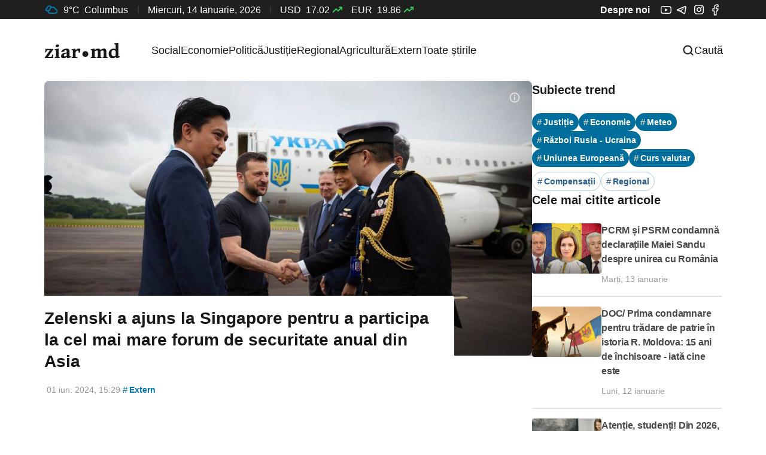

--- FILE ---
content_type: text/html; charset=utf-8
request_url: https://ziar.md/zelenski-a-ajuns-la-singapore-pentru-a-participa-cel-mai-mare-forum-de-securitate-anual-din-asia/
body_size: 21048
content:
<!DOCTYPE html>
<html lang="ro">
<head>

    <title>Zelenski a ajuns la Singapore pentru a participa la cel mai mare forum de securitate anual din Asia</title>
    <meta charset="utf-8">
    <meta name="viewport" content="width=device-width, initial-scale=1.0">

    <link rel="preload" as="style" href="/assets/built/source.css?v=da045a0cab">
    <link rel="preload" as="script" href="/assets/built/source.js?v=da045a0cab">

    <link rel="preload" as="font" type="font/woff2" href="/assets/fonts/inter-roman.woff2?v=da045a0cab" crossorigin="anonymous">
<style>
    @font-face {
        font-family: "Inter";
        font-style: normal;
        font-weight: 100 900;
        font-display: optional;
        src: url(/assets/fonts/inter-roman.woff2?v=da045a0cab) format("woff2");
        unicode-range: U+0000-00FF, U+0131, U+0152-0153, U+02BB-02BC, U+02C6, U+02DA, U+02DC, U+0304, U+0308, U+0329, U+2000-206F, U+2074, U+20AC, U+2122, U+2191, U+2193, U+2212, U+2215, U+FEFF, U+FFFD;
    }
</style>

    <link rel="stylesheet" type="text/css" href="/assets/built/source.css?v=da045a0cab">
    <script src="https://unpkg.com/@tryghost/content-api@1.5.14/umd/content-api.min.js"></script>

    <style>
        :root {
            --background-color: #ffffff
        }
    </style>

    <script>
        /* The script for calculating the color contrast has been taken from
        https://gomakethings.com/dynamically-changing-the-text-color-based-on-background-color-contrast-with-vanilla-js/ */
        var accentColor = getComputedStyle(document.documentElement).getPropertyValue('--background-color');
        accentColor = accentColor.trim().slice(1);

        if (accentColor.length === 3) {
            accentColor = accentColor[0] + accentColor[0] + accentColor[1] + accentColor[1] + accentColor[2] + accentColor[2];
        }

        var r = parseInt(accentColor.substr(0, 2), 16);
        var g = parseInt(accentColor.substr(2, 2), 16);
        var b = parseInt(accentColor.substr(4, 2), 16);
        var yiq = ((r * 299) + (g * 587) + (b * 114)) / 1000;
        var textColor = (yiq >= 128) ? 'dark' : 'light';

        document.documentElement.className = `has-${textColor}-text`;
    </script>

    <link rel="icon" href="https://ziar.md/content/images/size/w256h256/2023/09/favicon.png" type="image/png">
    <link rel="canonical" href="https://ziar.md/zelenski-a-ajuns-la-singapore-pentru-a-participa-cel-mai-mare-forum-de-securitate-anual-din-asia/">
    <meta name="referrer" content="no-referrer-when-downgrade">
    
    <meta property="og:site_name" content="Ziar.MD - Tot ce merită să știi!">
    <meta property="og:type" content="article">
    <meta property="og:title" content="Zelenski a ajuns la Singapore pentru a participa la cel mai mare forum de securitate anual din Asia">
    <meta property="og:description" content="Președintele ucrainean Volodimir Zelenski a ajuns sâmbătă la Singapore pentru a participa la „Dialogul Shangri-La”, cel mai mare forum de securitate anual din Asia, unde printre altele intenționează să discute cu secretarul apărării american Lloyd Austin despre sprijinul militar pentru Ucraina, țară invadată de doi ani de Rusia, transmite Reuters.">
    <meta property="og:url" content="https://ziar.md/zelenski-a-ajuns-la-singapore-pentru-a-participa-cel-mai-mare-forum-de-securitate-anual-din-asia/">
    <meta property="og:image" content="https://ziar.md/content/images/size/w1200/2024/06/Foto-pentru--tiri---2024-06-01T152638.923.jpg">
    <meta property="article:published_time" content="2024-06-01T12:29:28.000Z">
    <meta property="article:modified_time" content="2024-06-03T09:54:32.000Z">
    <meta property="article:tag" content="Extern">
    <meta property="article:tag" content="Toate știrile">
    
    <meta property="article:publisher" content="https://www.facebook.com/profile.php?id&#x3D;100095010234832">
    <meta property="article:author" content="https://www.facebook.com/ziarmd">
    <meta name="twitter:card" content="summary_large_image">
    <meta name="twitter:title" content="Zelenski a ajuns la Singapore pentru a participa la cel mai mare forum de securitate anual din Asia">
    <meta name="twitter:description" content="Președintele ucrainean Volodimir Zelenski a ajuns sâmbătă la Singapore pentru a participa la „Dialogul Shangri-La”, cel mai mare forum de securitate anual din Asia, unde printre altele intenționează să discute cu secretarul apărării american Lloyd Austin despre sprijinul militar pentru Ucraina, țară invadată de doi ani de Rusia, transmite Reuters.">
    <meta name="twitter:url" content="https://ziar.md/zelenski-a-ajuns-la-singapore-pentru-a-participa-cel-mai-mare-forum-de-securitate-anual-din-asia/">
    <meta name="twitter:image" content="https://ziar.md/content/images/size/w1200/2024/06/Foto-pentru--tiri---2024-06-01T152638.923.jpg">
    <meta name="twitter:label1" content="Written by">
    <meta name="twitter:data1" content="Redacția ziar.md">
    <meta name="twitter:label2" content="Filed under">
    <meta name="twitter:data2" content="Extern, Toate știrile">
    <meta name="twitter:site" content="@ziar_moldova">
    <meta name="twitter:creator" content="@ziarmd">
    <meta property="og:image:width" content="1200">
    <meta property="og:image:height" content="676">
    
    <script type="application/ld+json">
{
    "@context": "https://schema.org",
    "@type": "Article",
    "publisher": {
        "@type": "Organization",
        "name": "Ziar.MD - Tot ce merită să știi!",
        "url": "https://ziar.md/",
        "logo": {
            "@type": "ImageObject",
            "url": "https://ziar.md/content/images/size/w256h256/2023/09/favicon.png",
            "width": 60,
            "height": 60
        }
    },
    "author": {
        "@type": "Person",
        "name": "Redacția ziar.md",
        "image": {
            "@type": "ImageObject",
            "url": "https://ziar.md/content/images/2023/08/channels4_profile.jpg",
            "width": 512,
            "height": 512
        },
        "url": "https://ziar.md/author/redactia-ziar/",
        "sameAs": [
            "https://www.ziar.md",
            "https://www.facebook.com/ziarmd",
            "https://twitter.com/ziarmd"
        ]
    },
    "headline": "Zelenski a ajuns la Singapore pentru a participa la cel mai mare forum de securitate anual din Asia",
    "url": "https://ziar.md/zelenski-a-ajuns-la-singapore-pentru-a-participa-cel-mai-mare-forum-de-securitate-anual-din-asia/",
    "datePublished": "2024-06-01T12:29:28.000Z",
    "dateModified": "2024-06-03T09:54:32.000Z",
    "image": {
        "@type": "ImageObject",
        "url": "https://ziar.md/content/images/size/w1200/2024/06/Foto-pentru--tiri---2024-06-01T152638.923.jpg",
        "width": 1200,
        "height": 676
    },
    "keywords": "Extern, Toate știrile",
    "description": "Președintele ucrainean Volodimir Zelenski a ajuns sâmbătă la Singapore pentru a participa la „Dialogul Shangri-La”, cel mai mare forum de securitate anual din Asia, unde printre altele intenționează să discute cu secretarul apărării american Lloyd Austin despre sprijinul militar pentru Ucraina, țară invadată de doi ani de Rusia, transmite Reuters.\n\nDupă sosirea la conferința de securitate, șeful statului ucrainean a menționat într-o declarație postată de platforma X că a venit în Singapore pentr",
    "mainEntityOfPage": "https://ziar.md/zelenski-a-ajuns-la-singapore-pentru-a-participa-cel-mai-mare-forum-de-securitate-anual-din-asia/"
}
    </script>

    <meta name="generator" content="Ghost 0.0">
    <link rel="alternate" type="application/rss+xml" title="Ziar.MD - Tot ce merită să știi!" href="https://ziar.md/rss/">
    <script defer src="https://cdn.jsdelivr.net/ghost/portal@~2.50/umd/portal.min.js" data-i18n="true" data-ghost="https://ziar.md/" data-key="4d75953ccd1847deb8fb2feb0a" data-api="https://ziar.md/ghost/api/content/" data-locale="ro" crossorigin="anonymous"></script><style id="gh-members-styles">.gh-post-upgrade-cta-content,
.gh-post-upgrade-cta {
    display: flex;
    flex-direction: column;
    align-items: center;
    font-family: -apple-system, BlinkMacSystemFont, 'Segoe UI', Roboto, Oxygen, Ubuntu, Cantarell, 'Open Sans', 'Helvetica Neue', sans-serif;
    text-align: center;
    width: 100%;
    color: #ffffff;
    font-size: 16px;
}

.gh-post-upgrade-cta-content {
    border-radius: 8px;
    padding: 40px 4vw;
}

.gh-post-upgrade-cta h2 {
    color: #ffffff;
    font-size: 28px;
    letter-spacing: -0.2px;
    margin: 0;
    padding: 0;
}

.gh-post-upgrade-cta p {
    margin: 20px 0 0;
    padding: 0;
}

.gh-post-upgrade-cta small {
    font-size: 16px;
    letter-spacing: -0.2px;
}

.gh-post-upgrade-cta a {
    color: #ffffff;
    cursor: pointer;
    font-weight: 500;
    box-shadow: none;
    text-decoration: underline;
}

.gh-post-upgrade-cta a:hover {
    color: #ffffff;
    opacity: 0.8;
    box-shadow: none;
    text-decoration: underline;
}

.gh-post-upgrade-cta a.gh-btn {
    display: block;
    background: #ffffff;
    text-decoration: none;
    margin: 28px 0 0;
    padding: 8px 18px;
    border-radius: 4px;
    font-size: 16px;
    font-weight: 600;
}

.gh-post-upgrade-cta a.gh-btn:hover {
    opacity: 0.92;
}</style>
    <script defer src="https://cdn.jsdelivr.net/ghost/sodo-search@~1.5/umd/sodo-search.min.js" data-key="4d75953ccd1847deb8fb2feb0a" data-styles="https://cdn.jsdelivr.net/ghost/sodo-search@~1.5/umd/main.css" data-sodo-search="https://ziar.md/" data-locale="ro" crossorigin="anonymous"></script>
    
    <link href="https://ziar.md/webmentions/receive/" rel="webmention">
    <script defer src="/public/cards.min.js?v=da045a0cab"></script><style>:root {--ghost-accent-color: #15171a;}</style>
    <link rel="stylesheet" type="text/css" href="/public/cards.min.css?v=da045a0cab">
    <!-- Google tag (gtag.js) -->
<script async src="https://www.googletagmanager.com/gtag/js?id=G-MPKR4T1DGT"></script>
<script>
  window.dataLayer = window.dataLayer || [];
  function gtag(){dataLayer.push(arguments);}
  gtag('js', new Date());

  gtag('config', 'G-MPKR4T1DGT');
</script>
<!-- Meta Pixel Code -->
<script>
!function(f,b,e,v,n,t,s)
{if(f.fbq)return;n=f.fbq=function(){n.callMethod?
n.callMethod.apply(n,arguments):n.queue.push(arguments)};
if(!f._fbq)f._fbq=n;n.push=n;n.loaded=!0;n.version='2.0';
n.queue=[];t=b.createElement(e);t.async=!0;
t.src=v;s=b.getElementsByTagName(e)[0];
s.parentNode.insertBefore(t,s)}(window, document,'script',
'https://connect.facebook.net/en_US/fbevents.js');
fbq('init', '7744596598907576');
fbq('track', 'PageView');
</script>
<noscript><img height="1" width="1" style="display:none"
src="https://www.facebook.com/tr?id=7744596598907576&ev=PageView&noscript=1"
/></noscript>
<!-- End Meta Pixel Code -->

</head>
<body class="post-template tag-extern tag-toate-stirile has-sans-title has-sans-body">

<header id="gh-navigation" class="gh-navigation site-main">
    <div class="gh-inner">
        <div class="top-bar">
            <div class="top-bar-inner">
                <div class="top-bar-left">
                    <a class="js-current-weather">
                        <span id="weatherIcon"></span>
                        <span id="weatherTemperature"></span>
                        <span id="weatherCity"></span>
                    </a>

                    <span><svg width="2" height="14" viewBox="0 0 2 14" fill="none" xmlns="http://www.w3.org/2000/svg">
<path d="M1 1L0.999999 13" stroke="#F2F4F5" stroke-opacity="0.2" stroke-linecap="round"/>
</svg>
 </span>
                    <span>miercuri, 14 ianuarie, 2026</span>
                    <span><svg width="2" height="14" viewBox="0 0 2 14" fill="none" xmlns="http://www.w3.org/2000/svg">
<path d="M1 1L0.999999 13" stroke="#F2F4F5" stroke-opacity="0.2" stroke-linecap="round"/>
</svg>
 </span>

                    <a>
                        <ul class="currency-feed">
                            <li class="js-currency-update" data-currency="USD">
                                USD
                                <span class="js-currency-value"></span>
                                <span><svg width="16" height="16" viewBox="0 0 16 16" fill="none" xmlns="http://www.w3.org/2000/svg">
<g clip-path="url(#clip0_507_3563)">
<path d="M15.3327 4L8.99935 10.3333L5.66602 7L0.666016 12" stroke="#01C509" stroke-width="2" stroke-linecap="round" stroke-linejoin="round"/>
<path d="M11.334 4H15.334V8" stroke="#01C509" stroke-width="2" stroke-linecap="round" stroke-linejoin="round"/>
</g>
<defs>
<clipPath id="clip0_507_3563">
<rect width="16" height="16" fill="white"/>
</clipPath>
</defs>
</svg>
</span>
                            </li>
                            <li class="js-currency-update" data-currency="EUR">
                                EUR
                                <span class="js-currency-value"></span>
                                <span><svg width="16" height="16" viewBox="0 0 16 16" fill="none" xmlns="http://www.w3.org/2000/svg">
<g clip-path="url(#clip0_507_3563)">
<path d="M15.3327 4L8.99935 10.3333L5.66602 7L0.666016 12" stroke="#01C509" stroke-width="2" stroke-linecap="round" stroke-linejoin="round"/>
<path d="M11.334 4H15.334V8" stroke="#01C509" stroke-width="2" stroke-linecap="round" stroke-linejoin="round"/>
</g>
<defs>
<clipPath id="clip0_507_3563">
<rect width="16" height="16" fill="white"/>
</clipPath>
</defs>
</svg>
</span>
                            </li>
                        </ul>
                    </a>
                </div>

                <div class="top-bar-right">
                                <a href="/about/" id="about-main">Despre noi</a>
                    <a href="https://youtube.com/@ziarmd" target="_blank"><svg width="18" height="13" viewBox="0 0 18 13" fill="none" xmlns="http://www.w3.org/2000/svg">
<path d="M18 6.44398C18 6.39997 18 6.34995 17.998 6.29194C17.996 6.12989 17.992 5.94783 17.9879 5.75377C17.9719 5.1956 17.9438 4.63943 17.8996 4.11527C17.8393 3.39304 17.7509 2.79086 17.6304 2.33872C17.5032 1.86687 17.2538 1.43654 16.9073 1.09073C16.5607 0.744918 16.1291 0.495745 15.6556 0.368113C15.0871 0.216066 13.9741 0.122037 12.4071 0.0640196C11.6618 0.036011 10.8643 0.0180054 10.0667 0.00800234C9.7875 0.00400111 9.52835 0.00200062 9.29531 0H8.70469C8.47165 0.00200062 8.2125 0.00400111 7.93326 0.00800234C7.13571 0.0180054 6.33817 0.036011 5.59286 0.0640196C4.02589 0.124038 2.91094 0.218067 2.34442 0.368113C1.87072 0.495431 1.43893 0.7445 1.09234 1.09036C0.745752 1.43622 0.496527 1.86672 0.369643 2.33872C0.247098 2.79086 0.160714 3.39304 0.100446 4.11527C0.05625 4.63943 0.028125 5.1956 0.0120535 5.75377C0.00602676 5.94783 0.00401783 6.12989 0.0020089 6.29194C0.0020089 6.34995 0 6.39997 0 6.44398V6.55602C0 6.60003 -3.07336e-08 6.65005 0.0020089 6.70806C0.00401783 6.87011 0.00803568 7.05217 0.0120535 7.24623C0.028125 7.8044 0.05625 8.36057 0.100446 8.88473C0.160714 9.60696 0.249107 10.2091 0.369643 10.6613C0.626786 11.6196 1.38214 12.3758 2.34442 12.6319C2.91094 12.7839 4.02589 12.878 5.59286 12.936C6.33817 12.964 7.13571 12.982 7.93326 12.992C8.2125 12.996 8.47165 12.998 8.70469 13H9.29531C9.52835 12.998 9.7875 12.996 10.0667 12.992C10.8643 12.982 11.6618 12.964 12.4071 12.936C13.9741 12.876 15.0891 12.7819 15.6556 12.6319C16.6179 12.3758 17.3732 11.6216 17.6304 10.6613C17.7529 10.2091 17.8393 9.60696 17.8996 8.88473C17.9438 8.36057 17.9719 7.8044 17.9879 7.24623C17.994 7.05217 17.996 6.87011 17.998 6.70806C17.998 6.65005 18 6.60003 18 6.55602V6.44398ZM16.5536 6.54801C16.5536 6.59003 16.5536 6.63604 16.5516 6.69006C16.5496 6.84611 16.5455 7.01816 16.5415 7.20422C16.5275 7.73638 16.4993 8.26854 16.4571 8.76269C16.4029 9.40689 16.3266 9.93506 16.2321 10.2892C16.1076 10.7513 15.742 11.1174 15.2799 11.2395C14.858 11.3515 13.7953 11.4415 12.3509 11.4955C11.6196 11.5235 10.8321 11.5416 10.0467 11.5516C9.77143 11.5556 9.51629 11.5576 9.28728 11.5576H8.71272L7.95335 11.5516C7.16786 11.5416 6.38237 11.5235 5.64911 11.4955C4.20469 11.4395 3.13996 11.3515 2.72009 11.2395C2.25804 11.1154 1.89241 10.7513 1.76786 10.2892C1.67344 9.93506 1.5971 9.40689 1.54286 8.76269C1.50067 8.26854 1.47455 7.73638 1.45848 7.20422C1.45246 7.01816 1.45045 6.84411 1.44844 6.69006C1.44844 6.63604 1.44643 6.58803 1.44643 6.54801V6.45198C1.44643 6.40997 1.44643 6.36396 1.44844 6.30994C1.45045 6.15389 1.45446 5.98184 1.45848 5.79578C1.47254 5.26362 1.50067 4.73146 1.54286 4.2373C1.5971 3.59311 1.67344 3.06494 1.76786 2.71083C1.89241 2.24869 2.25804 1.88258 2.72009 1.76054C3.14196 1.64851 4.20469 1.55848 5.64911 1.50446C6.38036 1.47645 7.16786 1.45845 7.95335 1.44845C8.22857 1.44444 8.48371 1.44244 8.71272 1.44244H9.28728L10.0467 1.44845C10.8321 1.45845 11.6176 1.47645 12.3509 1.50446C13.7953 1.56048 14.86 1.64851 15.2799 1.76054C15.742 1.88458 16.1076 2.24869 16.2321 2.71083C16.3266 3.06494 16.4029 3.59311 16.4571 4.2373C16.4993 4.73146 16.5254 5.26362 16.5415 5.79578C16.5475 5.98184 16.5496 6.15589 16.5516 6.30994C16.5516 6.36396 16.5536 6.41197 16.5536 6.45198V6.54801ZM7.21205 9.18082L11.8728 6.47999L7.21205 3.81917V9.18082Z" fill="white"/>
</svg>
</a>
                    <a href="https://t.me/ziarmoldova" target="_blank"><svg width="20" height="20" viewBox="0 0 20 20" fill="none" xmlns="http://www.w3.org/2000/svg">
<path d="M14.2442 5.95507C14.7384 5.7759 14.9842 5.71174 15.1192 5.6884C15.1203 5.73285 15.1198 5.76674 15.1175 5.79007C14.9242 7.82674 14.075 12.8376 13.6384 15.1692C13.5367 15.7151 13.4584 15.9751 12.93 15.6651C12.5834 15.4609 12.27 15.2042 11.9334 14.9842C10.8292 14.2601 9.24921 13.1826 9.3792 13.2476C8.29254 12.5309 8.74754 12.0926 9.35421 11.5076C9.4517 11.4134 9.55421 11.3151 9.65421 11.2109C9.69921 11.1642 9.91837 10.9609 10.2267 10.6734C11.2167 9.7534 13.13 7.97424 13.1784 7.7684C13.1867 7.73507 13.1934 7.6084 13.1192 7.54257C13.0442 7.4759 12.9334 7.49841 12.8542 7.51674C12.7414 7.54229 10.9431 8.7309 7.45921 11.0826C6.94921 11.4326 6.48698 11.6031 6.07254 11.5942L6.07671 11.5967C5.53087 11.4042 4.98671 11.2384 4.44004 11.0717C4.07778 10.963 3.71665 10.8505 3.35671 10.7342L3.10004 10.6526C6.87254 9.00924 9.38504 7.92757 10.6442 7.4034C12.4725 6.64257 13.5575 6.20507 14.2442 5.95507ZM16.2634 4.3484C16.086 4.2079 15.8792 4.10932 15.6584 4.06007C15.4917 4.02007 15.3334 4.00757 15.2142 4.01007C14.8167 4.01674 14.3909 4.12924 13.6759 4.3884C12.9467 4.6534 11.8267 5.10674 10.0042 5.86424C8.71809 6.39924 6.16198 7.50035 2.33587 9.16757C1.99921 9.30174 1.69171 9.45424 1.44837 9.63424C1.22337 9.80174 0.909206 10.1009 0.851706 10.5592C0.808373 10.9059 0.909206 11.2259 1.11421 11.4784C1.29254 11.6976 1.52087 11.8309 1.69504 11.9151C1.95337 12.0401 2.30171 12.1492 2.60754 12.2451C3.08504 12.3951 3.56087 12.5476 4.04004 12.6942C5.52171 13.1476 6.74171 13.5209 8.08337 14.4059C9.06754 15.0542 10.0334 15.7309 11.0192 16.3776C11.3792 16.6134 11.715 16.8842 12.0859 17.1026C12.4925 17.3401 13.0075 17.5576 13.6359 17.5001C14.5842 17.4126 15.0775 16.5401 15.2775 15.4751C15.7117 13.1501 16.575 8.07007 16.7775 5.9484C16.796 5.70221 16.7857 5.4547 16.7467 5.2109C16.6973 4.87368 16.5252 4.56655 16.2634 4.3484Z" fill="white"/>
</svg>
</a>
                    <a href="https://instagram.com/ziar_md" target="_blank"><svg width="20" height="20" viewBox="0 0 20 20" fill="none" xmlns="http://www.w3.org/2000/svg">
<path d="M6.64 2H13.36C15.92 2 18 4.08 18 6.64V13.36C18 14.5906 17.5111 15.7708 16.641 16.641C15.7708 17.5111 14.5906 18 13.36 18H6.64C4.08 18 2 15.92 2 13.36V6.64C2 5.4094 2.48886 4.22919 3.35902 3.35902C4.22919 2.48886 5.4094 2 6.64 2ZM6.48 3.6C5.71618 3.6 4.98364 3.90343 4.44353 4.44353C3.90343 4.98364 3.6 5.71618 3.6 6.48V13.52C3.6 15.112 4.888 16.4 6.48 16.4H13.52C14.2838 16.4 15.0164 16.0966 15.5565 15.5565C16.0966 15.0164 16.4 14.2838 16.4 13.52V6.48C16.4 4.888 15.112 3.6 13.52 3.6H6.48ZM14.2 4.8C14.4652 4.8 14.7196 4.90536 14.9071 5.09289C15.0946 5.28043 15.2 5.53478 15.2 5.8C15.2 6.06522 15.0946 6.31957 14.9071 6.50711C14.7196 6.69464 14.4652 6.8 14.2 6.8C13.9348 6.8 13.6804 6.69464 13.4929 6.50711C13.3054 6.31957 13.2 6.06522 13.2 5.8C13.2 5.53478 13.3054 5.28043 13.4929 5.09289C13.6804 4.90536 13.9348 4.8 14.2 4.8ZM10 6C11.0609 6 12.0783 6.42143 12.8284 7.17157C13.5786 7.92172 14 8.93913 14 10C14 11.0609 13.5786 12.0783 12.8284 12.8284C12.0783 13.5786 11.0609 14 10 14C8.93913 14 7.92172 13.5786 7.17157 12.8284C6.42143 12.0783 6 11.0609 6 10C6 8.93913 6.42143 7.92172 7.17157 7.17157C7.92172 6.42143 8.93913 6 10 6ZM10 7.6C9.36348 7.6 8.75303 7.85286 8.30294 8.30294C7.85286 8.75303 7.6 9.36348 7.6 10C7.6 10.6365 7.85286 11.247 8.30294 11.6971C8.75303 12.1471 9.36348 12.4 10 12.4C10.6365 12.4 11.247 12.1471 11.6971 11.6971C12.1471 11.247 12.4 10.6365 12.4 10C12.4 9.36348 12.1471 8.75303 11.6971 8.30294C11.247 7.85286 10.6365 7.6 10 7.6Z" fill="white"/>
</svg>
</a>
                    <a href="https://www.facebook.com/profile.php?id=100095010234832"
                       target="_blank"><svg width="20" height="20" viewBox="0 0 20 20" fill="none" xmlns="http://www.w3.org/2000/svg">
<path d="M14 2H11.5455C10.4605 2 9.41994 2.44777 8.65274 3.2448C7.88555 4.04183 7.45455 5.12283 7.45455 6.25V8.8H5V12.2H7.45455V19H10.7273V12.2H13.1818L14 8.8H10.7273V6.25C10.7273 6.02457 10.8135 5.80837 10.9669 5.64896C11.1204 5.48955 11.3285 5.4 11.5455 5.4H14V2Z" stroke="white" stroke-width="1.4" stroke-linecap="round" stroke-linejoin="round"/>
</svg>
</a>
                </div>
            </div>
        </div>

        <div class="header-nav-menu">
            <div class="gh-navigation-inner gh-inner">
                <div class="burger-menu">
                    <span class="js-mobile-menu"> <svg xmlns="http://www.w3.org/2000/svg" width="24" height="24" fill="currentColor" viewBox="0 0 256 256"><path d="M224,128a8,8,0,0,1-8,8H40a8,8,0,0,1,0-16H216A8,8,0,0,1,224,128ZM40,72H216a8,8,0,0,0,0-16H40a8,8,0,0,0,0,16ZM216,184H40a8,8,0,0,0,0,16H216a8,8,0,0,0,0-16Z"></path></svg> </span>

<div class="gh-mobile-modal">
    <div class="modal-content gh-mobile-menu">
    <button class="js-mobile-modal-close"><svg xmlns="http://www.w3.org/2000/svg" width="20" height="20" viewBox="0 0 20 20" fill="none">
<path fill-rule="evenodd" clip-rule="evenodd" d="M4.29289 4.29289C4.68342 3.90237 5.31658 3.90237 5.70711 4.29289L10 8.58579L14.2929 4.29289C14.6834 3.90237 15.3166 3.90237 15.7071 4.29289C16.0976 4.68342 16.0976 5.31658 15.7071 5.70711L11.4142 10L15.7071 14.2929C16.0976 14.6834 16.0976 15.3166 15.7071 15.7071C15.3166 16.0976 14.6834 16.0976 14.2929 15.7071L10 11.4142L5.70711 15.7071C5.31658 16.0976 4.68342 16.0976 4.29289 15.7071C3.90237 15.3166 3.90237 14.6834 4.29289 14.2929L8.58579 10L4.29289 5.70711C3.90237 5.31658 3.90237 4.68342 4.29289 4.29289Z" fill="#15171A"/>
</svg></button>
        <div class="js-modal-body">
            <div class="mobile-modal-menu-list">

               <div class="info-panel">
                   <a class="js-current-weather">
                       <span class="mobile-weatherIcon"></span>
                       <span class="mobile-weatherTemperature"></span>
                   </a>

                   <svg xmlns="http://www.w3.org/2000/svg" width="2" height="14" viewBox="0 0 2 14" fill="none">
                       <path d="M1 1L0.999999 13" stroke="#E3E3E3" stroke-linecap="round"/>
                   </svg>

                   <a class="currency-feed-lk">
                       <ul class="currency-feed">
                           <li class="js-currency-update" data-currency="USD">
                               USD
                               <span class="js-currency-value"></span>
                               <span><svg width="16" height="16" viewBox="0 0 16 16" fill="none" xmlns="http://www.w3.org/2000/svg">
<g clip-path="url(#clip0_507_3563)">
<path d="M15.3327 4L8.99935 10.3333L5.66602 7L0.666016 12" stroke="#01C509" stroke-width="2" stroke-linecap="round" stroke-linejoin="round"/>
<path d="M11.334 4H15.334V8" stroke="#01C509" stroke-width="2" stroke-linecap="round" stroke-linejoin="round"/>
</g>
<defs>
<clipPath id="clip0_507_3563">
<rect width="16" height="16" fill="white"/>
</clipPath>
</defs>
</svg>
</span>
                           </li>
                           <li class="js-currency-update" data-currency="EUR">
                               EUR
                               <span class="js-currency-value"></span>
                               <span><svg width="16" height="16" viewBox="0 0 16 16" fill="none" xmlns="http://www.w3.org/2000/svg">
<g clip-path="url(#clip0_507_3563)">
<path d="M15.3327 4L8.99935 10.3333L5.66602 7L0.666016 12" stroke="#01C509" stroke-width="2" stroke-linecap="round" stroke-linejoin="round"/>
<path d="M11.334 4H15.334V8" stroke="#01C509" stroke-width="2" stroke-linecap="round" stroke-linejoin="round"/>
</g>
<defs>
<clipPath id="clip0_507_3563">
<rect width="16" height="16" fill="white"/>
</clipPath>
</defs>
</svg>
</span>
                           </li>
                       </ul>
                   </a>
               </div>

                <ul class="nav">
        <li class="nav-item nav-social">
        <a class="nav-link" href="https://ziar.md/tag/social/">
            Social
        </a>
    </li>
    <li class="nav-item nav-economie">
        <a class="nav-link" href="https://ziar.md/tag/economie/">
            Economie
        </a>
    </li>
    <li class="nav-item nav-politica">
        <a class="nav-link" href="https://ziar.md/tag/politica/">
            Politică
        </a>
    </li>
    <li class="nav-item nav-justitie">
        <a class="nav-link" href="https://ziar.md/tag/justitie/">
            Justiție
        </a>
    </li>
    <li class="nav-item nav-regional">
        <a class="nav-link" href="https://ziar.md/tag/regional/">
            Regional
        </a>
    </li>
    <li class="nav-item nav-agricultura">
        <a class="nav-link" href="https://ziar.md/tag/agricultura/">
            Agricultură
        </a>
    </li>
    <li class="nav-item nav-extern">
        <a class="nav-link" href="https://ziar.md/tag/extern/">
            Extern
        </a>
    </li>
    <li class="nav-item nav-toate-stirile">
        <a class="nav-link" href="https://ziar.md/tag/toate-stirile/">
            Toate știrile
        </a>
    </li>

<!--    -->
<!--        -->
<!--            <li class="nav-item nav-agricultura">-->
<!--                <a class="nav-link" href="https://ziar.md/tag/agricultura/">Agricultură</a>-->
<!--            </li>-->
<!--        -->
<!--            <li class="nav-item nav-alegeri-parlamentare-2025">-->
<!--                <a class="nav-link" href="https://ziar.md/tag/alegeri-parlamentare-2025/">Alegeri parlamentare 2025</a>-->
<!--            </li>-->
<!--        -->
<!--            <li class="nav-item nav-cfm">-->
<!--                <a class="nav-link" href="https://ziar.md/tag/cfm/">CFM</a>-->
<!--            </li>-->
<!--        -->
<!--            <li class="nav-item nav-curs-valutar">-->
<!--                <a class="nav-link" href="https://ziar.md/tag/curs-valutar/">Curs valutar</a>-->
<!--            </li>-->
<!--        -->
<!--            <li class="nav-item nav-educatie">-->
<!--                <a class="nav-link" href="https://ziar.md/tag/educatie/">Educație</a>-->
<!--            </li>-->
<!--        -->
<!--            <li class="nav-item nav-meteo">-->
<!--                <a class="nav-link" href="https://ziar.md/tag/meteo/">Meteo</a>-->
<!--            </li>-->
<!--        -->
<!--            <li class="nav-item nav-razboi-rusia-ucraina">-->
<!--                <a class="nav-link" href="https://ziar.md/tag/razboi-rusia-ucraina/">Război Rusia - Ucraina</a>-->
<!--            </li>-->
<!--        -->
<!--            <li class="nav-item nav-reintegrare">-->
<!--                <a class="nav-link" href="https://ziar.md/tag/reintegrare/">Reintegrare</a>-->
<!--            </li>-->
<!--        -->
<!--    -->
</ul>
            </div>

            <div class="mobile-modal-footer">
                            <a href="/about/" id="about-menu">Despre noi</a>
                <div class="social">
                    <a href="https://youtube.com/@ziarmd" target="_blank"><svg xmlns="http://www.w3.org/2000/svg" width="24" height="24" viewBox="0 0 24 24" fill="none">
<path d="M22.8002 12.5326C22.8002 12.4798 22.8002 12.4197 22.7978 12.3501C22.7954 12.1557 22.7906 11.9372 22.7857 11.7043C22.7664 11.0345 22.7327 10.3671 22.6797 9.73812C22.6073 8.87146 22.5013 8.14883 22.3566 7.60627C22.204 7.04005 21.9048 6.52365 21.4889 6.10868C21.0731 5.69371 20.5551 5.3947 19.9869 5.24154C19.3047 5.05908 17.9691 4.94625 16.0888 4.87663C15.1944 4.84302 14.2373 4.82141 13.2803 4.80941C12.9452 4.80461 12.6342 4.80221 12.3546 4.7998H11.6458C11.3662 4.80221 11.0552 4.80461 10.7201 4.80941C9.76305 4.82141 8.806 4.84302 7.91162 4.87663C6.03127 4.94865 4.69332 5.06149 4.0135 5.24154C3.44505 5.39432 2.92692 5.6932 2.51101 6.10824C2.0951 6.52327 1.79603 7.03987 1.64377 7.60627C1.49671 8.14883 1.39305 8.87146 1.32073 9.73812C1.2677 10.3671 1.23395 11.0345 1.21466 11.7043C1.20743 11.9372 1.20502 12.1557 1.20261 12.3501C1.20261 12.4197 1.2002 12.4798 1.2002 12.5326V12.667C1.2002 12.7198 1.2002 12.7799 1.20261 12.8495C1.20502 13.0439 1.20984 13.2624 1.21466 13.4953C1.23395 14.1651 1.2677 14.8325 1.32073 15.4615C1.39305 16.3282 1.49912 17.0508 1.64377 17.5933C1.95234 18.7433 2.85877 19.6508 4.0135 19.9581C4.69332 20.1405 6.03127 20.2534 7.91162 20.323C8.806 20.3566 9.76305 20.3782 10.7201 20.3902C11.0552 20.395 11.3662 20.3974 11.6458 20.3998H12.3546C12.6342 20.3974 12.9452 20.395 13.2803 20.3902C14.2373 20.3782 15.1944 20.3566 16.0888 20.323C17.9691 20.251 19.3071 20.1381 19.9869 19.9581C21.1416 19.6508 22.048 18.7457 22.3566 17.5933C22.5037 17.0508 22.6073 16.3282 22.6797 15.4615C22.7327 14.8325 22.7664 14.1651 22.7857 13.4953C22.793 13.2624 22.7954 13.0439 22.7978 12.8495C22.7978 12.7799 22.8002 12.7198 22.8002 12.667V12.5326ZM21.0645 12.6574C21.0645 12.7078 21.0645 12.7631 21.0621 12.8279C21.0597 13.0151 21.0548 13.2216 21.05 13.4449C21.0331 14.0835 20.9994 14.7221 20.9488 15.315C20.8837 16.0881 20.7921 16.7219 20.6788 17.1468C20.5293 17.7014 20.0905 18.1407 19.5361 18.2872C19.0298 18.4216 17.7546 18.5296 16.0213 18.5944C15.1438 18.6281 14.1988 18.6497 13.2562 18.6617C12.9259 18.6665 12.6197 18.6689 12.3449 18.6689H11.6555L10.7442 18.6617C9.80162 18.6497 8.85903 18.6281 7.97912 18.5944C6.24582 18.5272 4.96814 18.4216 4.4643 18.2872C3.90984 18.1383 3.47109 17.7014 3.32162 17.1468C3.20832 16.7219 3.11671 16.0881 3.05162 15.315C3.001 14.7221 2.96966 14.0835 2.95037 13.4449C2.94314 13.2216 2.94073 13.0127 2.93832 12.8279C2.93832 12.7631 2.93591 12.7054 2.93591 12.6574V12.5422C2.93591 12.4918 2.93591 12.4366 2.93832 12.3717C2.94073 12.1845 2.94555 11.978 2.95037 11.7547C2.96725 11.1161 3.001 10.4776 3.05162 9.88457C3.11671 9.11153 3.20832 8.47774 3.32162 8.05281C3.47109 7.49823 3.90984 7.0589 4.4643 6.91245C4.97055 6.77801 6.24582 6.66998 7.97912 6.60516C8.85662 6.57155 9.80162 6.54994 10.7442 6.53794C11.0745 6.53314 11.3806 6.53074 11.6555 6.53074H12.3449L13.2562 6.53794C14.1988 6.54994 15.1414 6.57155 16.0213 6.60516C17.7546 6.67238 19.0322 6.77801 19.5361 6.91245C20.0905 7.0613 20.5293 7.49823 20.6788 8.05281C20.7921 8.47774 20.8837 9.11153 20.9488 9.88457C20.9994 10.4776 21.0307 11.1161 21.05 11.7547C21.0572 11.978 21.0597 12.1869 21.0621 12.3717C21.0621 12.4366 21.0645 12.4942 21.0645 12.5422V12.6574ZM9.85466 15.8168L15.4475 12.5758L9.85466 9.38281V15.8168Z" fill="#15171A"/>
</svg></a>
                    <a href="https://t.me/ziarmoldova" target="_blank"><svg xmlns="http://www.w3.org/2000/svg" width="20" height="18" viewBox="0 0 20 18" fill="none">
<path d="M16.0927 3.14589C16.6857 2.93089 16.9807 2.85389 17.1427 2.82589C17.144 2.87922 17.1433 2.91989 17.1407 2.94789C16.9087 5.39189 15.8897 11.4049 15.3657 14.2029C15.2437 14.8579 15.1497 15.1699 14.5157 14.7979C14.0997 14.5529 13.7237 14.2449 13.3197 13.9809C11.9947 13.1119 10.0987 11.8189 10.2547 11.8969C8.95066 11.0369 9.49666 10.5109 10.2247 9.80889C10.3417 9.69589 10.4647 9.57789 10.5847 9.45289C10.6387 9.39689 10.9017 9.15289 11.2717 8.80789C12.4597 7.70389 14.7557 5.56889 14.8137 5.32189C14.8237 5.28189 14.8317 5.12989 14.7427 5.05089C14.6527 4.97089 14.5197 4.99789 14.4247 5.01989C14.2893 5.05056 12.1313 6.47689 7.95066 9.29889C7.33866 9.71889 6.78399 9.92356 6.28666 9.91289L6.29166 9.91589C5.63666 9.68489 4.98366 9.48589 4.32766 9.28589C3.89294 9.15536 3.45959 9.02036 3.02766 8.88089L2.71966 8.78289C7.24666 6.81089 10.2617 5.51289 11.7727 4.88389C13.9667 3.97089 15.2687 3.44589 16.0927 3.14589ZM18.5157 1.21789C18.3028 1.04928 18.0547 0.930994 17.7897 0.871891C17.5897 0.823891 17.3997 0.80889 17.2567 0.81189C16.7797 0.81989 16.2687 0.95489 15.4107 1.26589C14.5357 1.58389 13.1917 2.12789 11.0047 3.03689C9.46132 3.67889 6.39399 5.00022 1.80266 7.00089C1.39866 7.16189 1.02966 7.34489 0.737656 7.56089C0.467656 7.76189 0.0906564 8.12089 0.0216564 8.67089C-0.0303436 9.08689 0.0906565 9.47089 0.336656 9.77389C0.550656 10.0369 0.824656 10.1969 1.03366 10.2979C1.34366 10.4479 1.76166 10.5789 2.12866 10.6939C2.70166 10.8739 3.27266 11.0569 3.84766 11.2329C5.62566 11.7769 7.08966 12.2249 8.69966 13.2869C9.88066 14.0649 11.0397 14.8769 12.2227 15.6529C12.6547 15.9359 13.0577 16.2609 13.5027 16.5229C13.9907 16.8079 14.6087 17.0689 15.3627 16.9999C16.5007 16.8949 17.0927 15.8479 17.3327 14.5699C17.8537 11.7799 18.8897 5.68389 19.1327 3.13789C19.1549 2.84246 19.1424 2.54544 19.0957 2.25289C19.0364 1.84822 18.8299 1.47966 18.5157 1.21789Z" fill="#15171A"/>
</svg></a>
                    <a href="https://instagram.com/ziar_md" target="_blank"><svg xmlns="http://www.w3.org/2000/svg" width="20" height="20" viewBox="0 0 20 20" fill="none">
<path d="M5.96839 0.399902H14.0324C17.1044 0.399902 19.6004 2.8959 19.6004 5.9679V14.0319C19.6004 15.5086 19.0138 16.9249 17.9696 17.9691C16.9254 19.0133 15.5091 19.5999 14.0324 19.5999H5.96839C2.89639 19.5999 0.400391 17.1039 0.400391 14.0319V5.9679C0.400391 4.49118 0.987018 3.07493 2.03122 2.03073C3.07542 0.986529 4.49167 0.399902 5.96839 0.399902ZM5.77639 2.3199C4.8598 2.3199 3.98076 2.68402 3.33263 3.33214C2.6845 3.98027 2.32039 4.85931 2.32039 5.7759V14.2239C2.32039 16.1343 3.86599 17.6799 5.77639 17.6799H14.2244C15.141 17.6799 16.02 17.3158 16.6682 16.6677C17.3163 16.0195 17.6804 15.1405 17.6804 14.2239V5.7759C17.6804 3.8655 16.1348 2.3199 14.2244 2.3199H5.77639ZM15.0404 3.7599C15.3587 3.7599 15.6639 3.88633 15.8889 4.11137C16.114 4.33642 16.2404 4.64164 16.2404 4.9599C16.2404 5.27816 16.114 5.58339 15.8889 5.80843C15.6639 6.03347 15.3587 6.1599 15.0404 6.1599C14.7221 6.1599 14.4169 6.03347 14.1919 5.80843C13.9668 5.58339 13.8404 5.27816 13.8404 4.9599C13.8404 4.64164 13.9668 4.33642 14.1919 4.11137C14.4169 3.88633 14.7221 3.7599 15.0404 3.7599ZM10.0004 5.1999C11.2734 5.1999 12.4943 5.70562 13.3945 6.60579C14.2947 7.50596 14.8004 8.72686 14.8004 9.9999C14.8004 11.2729 14.2947 12.4938 13.3945 13.394C12.4943 14.2942 11.2734 14.7999 10.0004 14.7999C8.72735 14.7999 7.50645 14.2942 6.60628 13.394C5.7061 12.4938 5.20039 11.2729 5.20039 9.9999C5.20039 8.72686 5.7061 7.50596 6.60628 6.60579C7.50645 5.70562 8.72735 5.1999 10.0004 5.1999ZM10.0004 7.1199C9.23657 7.1199 8.50403 7.42333 7.96392 7.96343C7.42382 8.50354 7.12039 9.23608 7.12039 9.9999C7.12039 10.7637 7.42382 11.4963 7.96392 12.0364C8.50403 12.5765 9.23657 12.8799 10.0004 12.8799C10.7642 12.8799 11.4968 12.5765 12.0369 12.0364C12.577 11.4963 12.8804 10.7637 12.8804 9.9999C12.8804 9.23608 12.577 8.50354 12.0369 7.96343C11.4968 7.42333 10.7642 7.1199 10.0004 7.1199Z" fill="#15171A"/>
</svg></a>
                    <a href="https://www.facebook.com/profile.php?id=100095010234832" target="_blank"><svg xmlns="http://www.w3.org/2000/svg" width="13" height="23" viewBox="0 0 13 23" fill="none">
<path d="M11.8 1.3999H8.85455C7.55257 1.3999 6.30393 1.93722 5.38329 2.89366C4.46266 3.85009 3.94545 5.1473 3.94545 6.4999V9.5599H1V13.6399H3.94545V21.7999H7.87273V13.6399H10.8182L11.8 9.5599H7.87273V6.4999C7.87273 6.22938 7.97617 5.96994 8.1603 5.77865C8.34442 5.58737 8.59415 5.4799 8.85455 5.4799H11.8V1.3999Z" stroke="#15171A" stroke-width="1.6" stroke-linecap="round" stroke-linejoin="round"/>
</svg></a>
                </div>
            </div>
        </div>
    </div>
</div>                </div>

                <div class="gh-navigation-brand">
                    <a class="gh-navigation-logo is-title" href="https://ziar.md">
                        <svg width="127" height="27" viewBox="0 0 107 22" fill="none" xmlns="http://www.w3.org/2000/svg">
<g clip-path="url(#clip0_517_2923)">
<path d="M12.5546 16.5968C12.5546 16.8835 12.5509 17.2731 12.5471 17.7583C12.5433 18.2472 12.532 18.7508 12.5169 19.2765C12.5018 19.8021 12.4829 20.2763 12.4603 20.6954C12.4376 21.1181 12.4112 21.4121 12.381 21.5812H0.869983L0.5 20.9563L7.9374 10.4434H4.63399C3.67128 10.4434 2.92376 11.5094 2.38767 13.6451L1.25884 13.34L1.65903 8.41064C2.07809 8.52092 2.45185 8.58709 2.77275 8.60547C3.09743 8.62384 3.56557 8.63487 4.1734 8.63487H12.498L12.8114 9.23404L5.34753 19.7727H9.8817C10.263 19.7727 10.5499 19.4603 10.7387 18.8317C10.9275 18.2068 11.1691 17.3687 11.4522 16.3174L12.5546 16.5968Z" fill="#15171A"/>
<path d="M14.5155 21.5848V20.4306C15.1649 20.302 15.6368 20.1586 15.9312 20.0005C16.2257 19.8425 16.373 19.7028 16.373 19.5815V12.6709C16.373 12.0313 16.3465 11.5534 16.2937 11.2373C16.2408 10.9212 16.086 10.7006 15.8293 10.5756C15.5726 10.4507 15.1346 10.3588 14.5117 10.3036V9.18985C15.3989 9.07957 16.2219 8.94724 16.9846 8.79285C17.7472 8.63847 18.4758 8.44732 19.1743 8.21574H20.2313V19.5778C20.2313 19.6881 20.3673 19.8278 20.6391 19.9895C20.9109 20.1512 21.3941 20.2983 22.0888 20.4269V21.5812H14.5155V21.5848ZM20.809 4.02527C20.809 4.68325 20.5598 5.21257 20.0577 5.61324C19.5556 6.01391 18.9251 6.2124 18.1625 6.2124C17.5999 6.2124 17.0903 6.08375 16.6335 5.83011C16.1766 5.57648 15.9463 5.16478 15.9463 4.5987C15.9463 3.92969 16.2031 3.40037 16.7203 3.01073C17.2337 2.62109 17.8604 2.42627 18.5929 2.42627C19.1441 2.42627 19.6537 2.54757 20.1143 2.79386C20.5787 3.03646 20.809 3.44816 20.809 4.02527Z" fill="#15171A"/>
<path d="M31.79 15.0676C30.7405 15.233 29.9892 15.3948 29.5286 15.5492C29.0718 15.7035 28.7244 15.8947 28.4828 16.1263C28.2336 16.3689 28.0335 16.6188 27.8825 16.8798C27.7315 17.1408 27.6522 17.4606 27.6522 17.8392C27.6522 18.4347 27.7995 18.8354 28.0939 19.0449C28.3884 19.2544 28.6602 19.3573 28.9094 19.3573C29.2152 19.3573 29.5814 19.2728 30.0118 19.1074C30.4422 18.942 31.0312 18.5303 31.7862 17.8833L31.8995 19.611C31.0047 20.5483 30.11 21.1806 29.2265 21.5114C28.3393 21.8422 27.573 22.004 26.9236 22.004C26.3724 22.004 25.8401 21.879 25.3304 21.6364C24.8207 21.3901 24.4017 21.0225 24.0808 20.5299C23.7561 20.0374 23.5938 19.4345 23.5938 18.7214C23.5938 18.1186 23.707 17.6003 23.9373 17.1702C24.1676 16.7401 24.4583 16.3505 24.8094 16.0086C25.1228 15.7035 25.5154 15.4131 25.9835 15.1375C26.4517 14.8654 27.1388 14.6008 28.0411 14.3435C28.9472 14.0898 30.1968 13.8436 31.7862 13.612V15.0676H31.79ZM37.6984 19.883C37.1661 20.2432 36.5847 20.5851 35.9617 20.9049C35.3388 21.2247 34.7612 21.4893 34.2402 21.6915C33.7154 21.8974 33.3266 21.9966 33.0661 21.9966C32.6545 21.9966 32.3185 21.754 32.0505 21.2651C31.7824 20.7762 31.6503 20.1219 31.6503 19.2949V12.0865C31.6503 11.5278 31.5295 11.0683 31.2917 10.7081C31.0538 10.3478 30.6083 10.164 29.9627 10.164C29.5626 10.164 29.1775 10.3184 28.8113 10.6235C28.4451 10.9286 28.2903 11.3624 28.3469 11.9174C28.3544 12.002 28.177 12.1159 27.8032 12.2666C27.4333 12.4136 26.984 12.5607 26.4668 12.6967C25.9458 12.8364 25.4663 12.9503 25.0284 13.0385C24.5904 13.1268 24.3148 13.1562 24.1978 13.1304L23.8542 12.3107C24.1676 11.5314 24.715 10.833 25.4927 10.2155C26.2705 9.59794 27.1841 9.10905 28.2374 8.7525C29.2907 8.39594 30.3856 8.21582 31.5182 8.21582C32.9188 8.21582 33.9344 8.554 34.5649 9.22668C35.1953 9.89936 35.5087 10.7154 35.5087 11.6711V17.9936C35.5087 18.7177 35.6975 19.078 36.0826 19.078C36.2147 19.078 36.3619 19.0522 36.5243 19.0008C36.6866 18.9493 36.9584 18.8501 37.3397 18.703L37.6984 19.883Z" fill="#15171A"/>
<path d="M50.7682 8.87015C50.8551 8.92529 50.874 9.1679 50.8249 9.60165C50.7758 10.0317 50.689 10.5427 50.5606 11.1271C50.4322 11.7116 50.2888 12.2703 50.1302 12.8033C49.9717 13.3363 49.8357 13.7296 49.7225 13.9796H48.537C48.4993 13.226 48.352 12.5423 48.0953 11.9248C47.8386 11.3072 47.4573 10.9985 46.9514 10.9985C46.7211 10.9985 46.4644 11.0389 46.1774 11.1161C45.8905 11.1933 45.5772 11.3918 45.2336 11.7079C44.8901 12.024 44.5201 12.5497 44.1199 13.2812V19.5742C44.1199 19.7139 44.3238 19.8573 44.7277 20.0043C45.1317 20.1514 45.7848 20.291 46.6796 20.4234V21.5776H38.4003V20.4234C39.6386 20.144 40.2577 19.861 40.2577 19.5742V12.4431C40.2577 11.8292 40.2237 11.4028 40.1558 11.1602C40.0878 10.9176 40.0123 10.7559 39.9255 10.6713C39.8009 10.5427 39.6499 10.4544 39.4687 10.4067C39.2875 10.3589 38.9288 10.3221 38.3965 10.2964V9.18995C39.1893 9.08703 39.8311 8.99513 40.3257 8.91058C40.8202 8.82604 41.2846 8.73047 41.7112 8.62387C42.1416 8.51727 42.6551 8.38126 43.2553 8.21217L43.8971 8.83707L44.0821 10.4655C44.5956 9.8516 45.2449 9.32228 46.0264 8.8775C46.8079 8.43272 47.6083 8.2085 48.4275 8.2085C48.8089 8.2085 49.2053 8.26731 49.6205 8.38861C50.0472 8.51727 50.4247 8.67533 50.7682 8.87015Z" fill="#15171A"/>
<path d="M82.0443 21.5849V20.4307C82.7314 20.2543 83.1617 20.0999 83.3392 19.9639C83.5166 19.8279 83.6035 19.7029 83.6035 19.5816V13.3253C83.6035 12.5644 83.5506 12.0093 83.4449 11.6601C83.3392 11.3109 83.1768 11.0903 82.9579 10.9984C82.7389 10.9065 82.4633 10.8588 82.1273 10.8588C81.7838 10.8588 81.3609 10.9396 80.8626 11.1014C80.3605 11.2631 79.8206 11.5388 79.2392 11.9284V19.5742C79.2392 19.6955 79.3411 19.8205 79.5412 19.9492C79.7413 20.0778 80.217 20.2359 80.9721 20.4233V21.5776H73.8216V20.4233C74.5087 20.2469 74.9391 20.0925 75.1165 19.9565C75.294 19.8205 75.3808 19.6955 75.3808 19.5742V13.3253C75.3808 12.5644 75.343 12.0093 75.2675 11.6601C75.192 11.3109 75.0561 11.0903 74.8598 10.9984C74.6635 10.9065 74.3954 10.8588 74.0519 10.8588C73.7008 10.8588 73.2741 10.936 72.772 11.0867C72.2699 11.2411 71.6885 11.5204 71.0203 11.9284V19.5742C71.0203 19.7139 71.1524 19.8573 71.4205 20.0043C71.6885 20.1513 72.1265 20.291 72.7343 20.4233V21.5776H65.2969V20.4233C66.5352 20.1072 67.1543 19.8242 67.1543 19.5742V12.1012C67.1543 11.6086 67.1279 11.2484 67.0751 11.0205C67.0222 10.7926 66.8674 10.6345 66.6107 10.539C66.354 10.4471 65.916 10.3662 65.2969 10.3037V9.18992C66.3728 9.07965 67.2714 8.94732 67.9925 8.80028C68.7136 8.65325 69.4346 8.45843 70.1595 8.21582L70.8013 8.84072L70.9599 10.0795C72.0962 9.26344 73.0325 8.74882 73.7763 8.53562C74.52 8.32242 75.2336 8.21582 75.9207 8.21582C76.8267 8.21582 77.5139 8.41064 77.9782 8.80028C78.4464 9.18992 78.7522 9.57589 78.8918 9.9545L78.9485 10.1089C80.1113 9.29285 81.0702 8.77087 81.8215 8.55032C82.5728 8.3261 83.2977 8.21582 83.9961 8.21582C84.6077 8.21582 85.174 8.33345 85.6988 8.57238C86.2235 8.80763 86.6464 9.20095 86.9711 9.74865C87.2957 10.2964 87.4581 11.0352 87.4581 11.9615V19.5779C87.4581 19.6992 87.6053 19.8242 87.8998 19.9528C88.1943 20.0815 88.719 20.2395 89.4741 20.427V21.5812H82.0443V21.5849Z" fill="#15171A"/>
<path d="M101.467 18.7986C100.637 19.6146 99.9383 20.2579 99.3645 20.7211C98.7906 21.1842 98.2508 21.515 97.7411 21.7099C97.2314 21.9047 96.6463 22.0039 95.9894 22.0039C95.0946 22.0039 94.2338 21.7429 93.4146 21.2173C92.5953 20.6917 91.9233 19.9344 91.3986 18.9493C90.8738 17.9605 90.6133 16.7805 90.6133 15.4058C90.6133 14.1045 90.9115 12.9099 91.508 11.8218C92.1045 10.7301 92.9313 9.8589 93.9884 9.2046C95.0455 8.5503 96.2612 8.22315 97.6354 8.22315C98.2093 8.22315 98.7831 8.31504 99.3645 8.49516C99.9459 8.67528 100.61 9.098 101.354 9.75598C101.354 10.3147 101.29 10.7852 101.162 11.1675C101.033 11.5535 100.814 11.8365 100.512 12.024C100.15 11.4395 99.7156 10.9837 99.2097 10.6602C98.7038 10.3368 98.1262 10.1714 97.4806 10.1714C96.6236 10.1714 95.9063 10.5095 95.3362 11.1896C94.7624 11.8659 94.4792 12.9907 94.4792 14.5603C94.4792 15.9902 94.8001 17.1003 95.4457 17.8943C96.0875 18.6883 96.801 19.0853 97.5825 19.0853C98.1149 19.0853 98.6208 18.9677 99.0927 18.7361C99.5646 18.5045 100.135 18.0781 100.803 17.4569C100.89 17.4937 100.98 17.615 101.075 17.8171C101.169 18.023 101.26 18.2252 101.339 18.431C101.411 18.6258 101.456 18.7508 101.467 18.7986ZM106.5 19.8572C105.918 20.2395 105.303 20.5924 104.654 20.9159C104.004 21.2394 103.427 21.504 102.925 21.7025C102.419 21.901 102.075 22.0003 101.894 22.0003C101.369 22.0003 100.992 21.5812 100.758 20.7394C100.524 19.8977 100.406 18.7324 100.406 17.2363V4.40026C100.406 3.71287 100.376 3.20928 100.312 2.88213C100.252 2.55865 100.086 2.3381 99.8175 2.22783C99.5495 2.11755 99.104 2.04036 98.4735 2.0036V0.904518C99.6099 0.801594 100.637 0.661912 101.554 0.485471C102.475 0.30903 103.181 0.147292 103.68 -0.00341797L104.265 0.555312V17.2106C104.265 17.8612 104.291 18.306 104.344 18.5486C104.397 18.7912 104.48 18.9383 104.593 18.9934C104.707 19.0485 104.85 19.0669 105.024 19.0485C105.194 19.0302 105.53 18.9125 106.024 18.6993L106.5 19.8572Z" fill="#15171A"/>
<path d="M57.7947 19.8644C60.1007 19.8644 61.9702 18.0442 61.9702 15.7989C61.9702 13.5536 60.1007 11.7334 57.7947 11.7334C55.4886 11.7334 53.6191 13.5536 53.6191 15.7989C53.6191 18.0442 55.4886 19.8644 57.7947 19.8644Z" fill="#15171A"/>
</g>
<defs>
<clipPath id="clip0_517_2923">
<rect width="106" height="22" fill="white" transform="translate(0.5)"/>
</clipPath>
</defs>
</svg>
                    </a>

                    <ul class="nav">
        <li class="nav-item nav-social">
        <a class="nav-link" href="https://ziar.md/tag/social/">
            Social
        </a>
    </li>
    <li class="nav-item nav-economie">
        <a class="nav-link" href="https://ziar.md/tag/economie/">
            Economie
        </a>
    </li>
    <li class="nav-item nav-politica">
        <a class="nav-link" href="https://ziar.md/tag/politica/">
            Politică
        </a>
    </li>
    <li class="nav-item nav-justitie">
        <a class="nav-link" href="https://ziar.md/tag/justitie/">
            Justiție
        </a>
    </li>
    <li class="nav-item nav-regional">
        <a class="nav-link" href="https://ziar.md/tag/regional/">
            Regional
        </a>
    </li>
    <li class="nav-item nav-agricultura">
        <a class="nav-link" href="https://ziar.md/tag/agricultura/">
            Agricultură
        </a>
    </li>
    <li class="nav-item nav-extern">
        <a class="nav-link" href="https://ziar.md/tag/extern/">
            Extern
        </a>
    </li>
    <li class="nav-item nav-toate-stirile">
        <a class="nav-link" href="https://ziar.md/tag/toate-stirile/">
            Toate știrile
        </a>
    </li>

<!--    -->
<!--        -->
<!--            <li class="nav-item nav-agricultura">-->
<!--                <a class="nav-link" href="https://ziar.md/tag/agricultura/">Agricultură</a>-->
<!--            </li>-->
<!--        -->
<!--            <li class="nav-item nav-alegeri-parlamentare-2025">-->
<!--                <a class="nav-link" href="https://ziar.md/tag/alegeri-parlamentare-2025/">Alegeri parlamentare 2025</a>-->
<!--            </li>-->
<!--        -->
<!--            <li class="nav-item nav-cfm">-->
<!--                <a class="nav-link" href="https://ziar.md/tag/cfm/">CFM</a>-->
<!--            </li>-->
<!--        -->
<!--            <li class="nav-item nav-curs-valutar">-->
<!--                <a class="nav-link" href="https://ziar.md/tag/curs-valutar/">Curs valutar</a>-->
<!--            </li>-->
<!--        -->
<!--            <li class="nav-item nav-educatie">-->
<!--                <a class="nav-link" href="https://ziar.md/tag/educatie/">Educație</a>-->
<!--            </li>-->
<!--        -->
<!--            <li class="nav-item nav-meteo">-->
<!--                <a class="nav-link" href="https://ziar.md/tag/meteo/">Meteo</a>-->
<!--            </li>-->
<!--        -->
<!--            <li class="nav-item nav-razboi-rusia-ucraina">-->
<!--                <a class="nav-link" href="https://ziar.md/tag/razboi-rusia-ucraina/">Război Rusia - Ucraina</a>-->
<!--            </li>-->
<!--        -->
<!--            <li class="nav-item nav-reintegrare">-->
<!--                <a class="nav-link" href="https://ziar.md/tag/reintegrare/">Reintegrare</a>-->
<!--            </li>-->
<!--        -->
<!--    -->
</ul>
                </div>

                <button class="gh-search gh-icon-button" aria-label="Cautare pe site" data-ghost-search>
    <div class="search-label"><svg width="20" height="20" viewBox="0 0 20 20" fill="none" xmlns="http://www.w3.org/2000/svg">
<path d="M9.16667 15.8333C12.8486 15.8333 15.8333 12.8486 15.8333 9.16667C15.8333 5.48477 12.8486 2.5 9.16667 2.5C5.48477 2.5 2.5 5.48477 2.5 9.16667C2.5 12.8486 5.48477 15.8333 9.16667 15.8333Z" stroke="#15171A" stroke-width="2" stroke-linecap="round" stroke-linejoin="round"/>
<path d="M17.5 17.5L13.875 13.875" stroke="#15171A" stroke-width="2" stroke-linecap="round" stroke-linejoin="round"/>
</svg> <span class="label-txt">Caută</span></div>
</button>            </div>

        </div>
    </div>
</header>

<div class="gh-viewport">

    
<main class="gh-main">
    <div class="content-wrapper gh-inner">
        <div class="content-post">

                <article data-c="/zelenski-a-ajuns-la-singapore-pentru-a-participa-cel-mai-mare-forum-de-securitate-anual-din-asia/" data-p="/atentie-a-fost-emis-un-nou-cod-galben-de-ploi-cu-descarcari-electrice-si-grindina/" class="gh-post">
                    <div class="gh-post-header">
                            <figure class="gh-article-image">
        <img
            srcset="/content/images/size/w320/2024/06/Foto-pentru--tiri---2024-06-01T152638.923.jpg 300w,
                    /content/images/size/w600/2024/06/Foto-pentru--tiri---2024-06-01T152638.923.jpg 600w,
                    /content/images/size/w960/2024/06/Foto-pentru--tiri---2024-06-01T152638.923.jpg 960w,
                    /content/images/size/w1200/2024/06/Foto-pentru--tiri---2024-06-01T152638.923.jpg 1200w,
                    /content/images/size/w2000/2024/06/Foto-pentru--tiri---2024-06-01T152638.923.jpg 2000w"
            sizes="(max-width: 1200px) 100vw, 1120px"
            src="/content/images/size/w1200/2024/06/Foto-pentru--tiri---2024-06-01T152638.923.jpg"
            alt="Zelenski a ajuns la Singapore pentru a participa la cel mai mare forum de securitate anual din Asia"
        >
            <figcaption >
                <span class="source-info-wrapper">
                    <span class="source-info-text">Sursa foto: Telegram/Zelenski</span>
                    <span class="source-info-icon"><svg width="18" height="18" viewBox="0 0 18 18" fill="none" xmlns="http://www.w3.org/2000/svg">
<g clip-path="url(#clip0_3614_2322)">
<path d="M9 16.5C13.1421 16.5 16.5 13.1421 16.5 9C16.5 4.85786 13.1421 1.5 9 1.5C4.85786 1.5 1.5 4.85786 1.5 9C1.5 13.1421 4.85786 16.5 9 16.5Z" stroke="#F2F4F5" stroke-opacity="0.7" stroke-width="2" stroke-linecap="round" stroke-linejoin="round"/>
<path d="M9 12.6001V8.1001" stroke="#F2F4F5" stroke-opacity="0.7" stroke-width="2" stroke-linecap="round" stroke-linejoin="round"/>
<path d="M9 5.09961H9.00667" stroke="#F2F4F5" stroke-opacity="0.7" stroke-width="2" stroke-linecap="round" stroke-linejoin="round"/>
</g>
<defs>
<clipPath id="clip0_3614_2322">
<rect width="18" height="18" fill="white"/>
</clipPath>
</defs>
</svg>
</span>
                </span>
            </figcaption>
    </figure>
                        <div class="gh-header-title-outer">
                            <h3 class="gh-header-title">Zelenski a ajuns la Singapore pentru a participa la cel mai mare forum de securitate anual din Asia</h3>
                            <footer class="gh-post-footer">
                                <time class="gh-post-date" datetime="2024-06-01">01 iun. 2024, 15:29</time>
                                            <span class="gh-tag">
                                            <a class="gh-post-tag" href="/tag/extern/"><span
                                                class="gh-hashtag">#</span> Extern</a>
                                        </span>
                            </footer>
                        </div>
                    </div>

                    <section class="gh-content">
                        <p><strong>Președintele ucrainean Volodimir Zelenski a ajuns sâmbătă la Singapore pentru a participa la „Dialogul Shangri-La”, cel mai mare forum de securitate anual din Asia, unde printre altele intenționează să discute cu secretarul apărării american Lloyd Austin despre sprijinul militar pentru Ucraina, țară invadată de doi ani de Rusia, transmite <a href="https://www.reuters.com/world/zelenskiy-arrives-singapore-shangri-la-dialogue-2024-06-01/">Reuters</a>.</strong></p><p>După sosirea la conferința de securitate, șeful statului ucrainean a menționat într-o declarație postată de platforma X că a venit în Singapore pentru a obține sprijin din regiunea Asia-Pacific pentru summitul de pace ce va avea loc în 15-16 iunie în Elveția.</p><blockquote><em>„Securitatea globală este imposibilă atunci când cea mai întinsă țară din lume desconsideră frontiere recunoscute, dreptul internațional și Carta Națiunilor Unite și recurge la foamete, întuneric și șantaj nuclear”, arată declarația citată, cu referire la Rusia.</em></blockquote><p>Un oficial american a declarat că Zelenski și ministrul apărării ucrainean Rustem Umerov se vor întâlni cu secretarul apărării american Lloyd Austin „pentru a discuta despre situația actuală de pe front în Ucraina și despre angajamentul SUA de a se asigura că Ucraina are ceea ce îi trebuie pentru a se apăra de agresiunea continuă rusă”.</p><h3 id="urm%C4%83ri%C8%9Bi-ne-%C8%99i-pe-canalul-nostru-de-telegram">Urmăriți-ne și pe canalul nostru de<a href="https://t.me/ziarmoldova?ref=ziar.md"> TELEGRAM</a></h3><p>Amintim că în perioada 15 - 16 iunie în Elveția va fi organizat primul Summit al Păcii pentru Ucraina. Formula ucraineană pentru pace propune, printre alte obiective, restabilirea securității nucleare, alimentare și energetice, eliberarea tuturor prizonierilor de război și a civililor deținuți, restabilirea integrității teritoriale a Ucrainei prin retragerea trupelor ruse.</p><p>Aceasta este a doua deplasare a lui Volodimir Zelenski în Asia de la invadarea țării sale de către Rusia, în februarie 2022. În mai anul trecut, el a luat parte la summitul G7 din Japonia.</p><figure class="kg-card kg-gallery-card kg-width-wide kg-card-hascaption"><div class="kg-gallery-container"><div class="kg-gallery-row"><div class="kg-gallery-image"><img src="https://ziar.md/content/images/2024/06/Foto-pentru--tiri---2024-06-01T152844.847.jpg" width="1640" height="924" loading="lazy" alt srcset="https://ziar.md/content/images/size/w600/2024/06/Foto-pentru--tiri---2024-06-01T152844.847.jpg 600w, https://ziar.md/content/images/size/w1000/2024/06/Foto-pentru--tiri---2024-06-01T152844.847.jpg 1000w, https://ziar.md/content/images/size/w1600/2024/06/Foto-pentru--tiri---2024-06-01T152844.847.jpg 1600w, https://ziar.md/content/images/2024/06/Foto-pentru--tiri---2024-06-01T152844.847.jpg 1640w" sizes="(min-width: 720px) 720px"></div><div class="kg-gallery-image"><img src="https://ziar.md/content/images/2024/06/Foto-pentru--tiri---2024-06-01T152831.944.jpg" width="1640" height="924" loading="lazy" alt srcset="https://ziar.md/content/images/size/w600/2024/06/Foto-pentru--tiri---2024-06-01T152831.944.jpg 600w, https://ziar.md/content/images/size/w1000/2024/06/Foto-pentru--tiri---2024-06-01T152831.944.jpg 1000w, https://ziar.md/content/images/size/w1600/2024/06/Foto-pentru--tiri---2024-06-01T152831.944.jpg 1600w, https://ziar.md/content/images/2024/06/Foto-pentru--tiri---2024-06-01T152831.944.jpg 1640w" sizes="(min-width: 720px) 720px"></div></div></div><figcaption>Sursa foto: Reuters</figcaption></figure>
                    </section>

                    <div class="gh-post-author">
                        <div class="gh-author">
                                <span class="bull">Autor: </span> <a href="/author/redactia-ziar/">Redacția ziar.md</a>
                        </div>
                        <div class="gh-post-subscription">
                            <a href="https://t.me/ziarmoldova" target="_blank" class="gh-subscribe">
                                <svg width="20" height="20" viewBox="0 0 20 20" fill="none" xmlns="http://www.w3.org/2000/svg">
<path d="M14.2442 5.95507C14.7384 5.7759 14.9842 5.71174 15.1192 5.6884C15.1203 5.73285 15.1198 5.76674 15.1175 5.79007C14.9242 7.82674 14.075 12.8376 13.6384 15.1692C13.5367 15.7151 13.4584 15.9751 12.93 15.6651C12.5834 15.4609 12.27 15.2042 11.9334 14.9842C10.8292 14.2601 9.24921 13.1826 9.3792 13.2476C8.29254 12.5309 8.74754 12.0926 9.35421 11.5076C9.4517 11.4134 9.55421 11.3151 9.65421 11.2109C9.69921 11.1642 9.91837 10.9609 10.2267 10.6734C11.2167 9.7534 13.13 7.97424 13.1784 7.7684C13.1867 7.73507 13.1934 7.6084 13.1192 7.54257C13.0442 7.4759 12.9334 7.49841 12.8542 7.51674C12.7414 7.54229 10.9431 8.7309 7.45921 11.0826C6.94921 11.4326 6.48698 11.6031 6.07254 11.5942L6.07671 11.5967C5.53087 11.4042 4.98671 11.2384 4.44004 11.0717C4.07778 10.963 3.71665 10.8505 3.35671 10.7342L3.10004 10.6526C6.87254 9.00924 9.38504 7.92757 10.6442 7.4034C12.4725 6.64257 13.5575 6.20507 14.2442 5.95507ZM16.2634 4.3484C16.086 4.2079 15.8792 4.10932 15.6584 4.06007C15.4917 4.02007 15.3334 4.00757 15.2142 4.01007C14.8167 4.01674 14.3909 4.12924 13.6759 4.3884C12.9467 4.6534 11.8267 5.10674 10.0042 5.86424C8.71809 6.39924 6.16198 7.50035 2.33587 9.16757C1.99921 9.30174 1.69171 9.45424 1.44837 9.63424C1.22337 9.80174 0.909206 10.1009 0.851706 10.5592C0.808373 10.9059 0.909206 11.2259 1.11421 11.4784C1.29254 11.6976 1.52087 11.8309 1.69504 11.9151C1.95337 12.0401 2.30171 12.1492 2.60754 12.2451C3.08504 12.3951 3.56087 12.5476 4.04004 12.6942C5.52171 13.1476 6.74171 13.5209 8.08337 14.4059C9.06754 15.0542 10.0334 15.7309 11.0192 16.3776C11.3792 16.6134 11.715 16.8842 12.0859 17.1026C12.4925 17.3401 13.0075 17.5576 13.6359 17.5001C14.5842 17.4126 15.0775 16.5401 15.2775 15.4751C15.7117 13.1501 16.575 8.07007 16.7775 5.9484C16.796 5.70221 16.7857 5.4547 16.7467 5.2109C16.6973 4.87368 16.5252 4.56655 16.2634 4.3484Z" fill="white"/>
</svg>
                                <span>Abonează-te</span>
                            </a>
                            <a target="_blank" rel="noopener" data-url="https://ziar.md/zelenski-a-ajuns-la-singapore-pentru-a-participa-cel-mai-mare-forum-de-securitate-anual-din-asia/"
                               class="gh-share js-copy-post-url">
                                <svg width="20" height="20" viewBox="0 0 20 20" fill="none" xmlns="http://www.w3.org/2000/svg">
<path d="M11.355 8.64577C10.1979 7.48866 8.32189 7.48866 7.16478 8.64577L4.20182 11.6087C3.04471 12.7658 3.04471 14.6419 4.20182 15.799C5.35893 16.9561 7.23497 16.9561 8.39208 15.799L9.20805 14.983M8.64626 11.3546C9.80337 12.5117 11.6794 12.5117 12.8365 11.3546L15.7995 8.39159C16.9566 7.23448 16.9566 5.35844 15.7995 4.20133C14.6424 3.04422 12.7663 3.04422 11.6092 4.20133L10.7947 5.01585" stroke="white" stroke-width="2" stroke-linecap="round" stroke-linejoin="round"/>
</svg>
                            </a>
                        </div>
                    </div>

                        <section class="gh-related-posts-outer related-container-extern">
                <div class="gh-related-posts">
                    <h2>Știri recomandate</h2>
                    <div class="gh-related-feed">
                        <div class="gh-related-feed-inner">
                                
<article class="gh-related-post  gh-card-md" data-post-id="69673c096e54ee0001b6e33f"
         data-tag="extern">
    <a class="gh-card-link" href="/atacurile-cu-drone-lansate-in-cursul-noptii-continua-in-ucraina-apelul-primarului-kievului-catre-populatie/">
            <figure class="gh-card-image">
                <img
                    srcset="/content/images/size/w320/2026/01/IMG_6143.jpeg 300w,
                  /content/images/size/w600/2026/01/IMG_6143.jpeg 720w,
                  /content/images/size/w960/2026/01/IMG_6143.jpeg 960w,
                  /content/images/size/w1200/2026/01/IMG_6143.jpeg 1200w,
                  /content/images/size/w2000/2026/01/IMG_6143.jpeg 2000w"
                    sizes="(max-width: 1200px) 100vw, 1200px"
                    src="/content/images/size/w600/2026/01/IMG_6143.jpeg"
                    alt="Atacurile cu drone lansate în cursul nopții continuă în Ucraina. Apelul primarului Kievului către populație"
                />
                    <figcaption>
                        <span class="source-info-wrapper">
                            <span class="source-info-text"><span style="white-space: pre-wrap;">Sursa foto: Getty Images (poză simbol) </span></span>
                            <span class="source-info-icon"><svg width="18" height="18" viewBox="0 0 18 18" fill="none" xmlns="http://www.w3.org/2000/svg">
<g clip-path="url(#clip0_3614_2322)">
<path d="M9 16.5C13.1421 16.5 16.5 13.1421 16.5 9C16.5 4.85786 13.1421 1.5 9 1.5C4.85786 1.5 1.5 4.85786 1.5 9C1.5 13.1421 4.85786 16.5 9 16.5Z" stroke="#F2F4F5" stroke-opacity="0.7" stroke-width="2" stroke-linecap="round" stroke-linejoin="round"/>
<path d="M9 12.6001V8.1001" stroke="#F2F4F5" stroke-opacity="0.7" stroke-width="2" stroke-linecap="round" stroke-linejoin="round"/>
<path d="M9 5.09961H9.00667" stroke="#F2F4F5" stroke-opacity="0.7" stroke-width="2" stroke-linecap="round" stroke-linejoin="round"/>
</g>
<defs>
<clipPath id="clip0_3614_2322">
<rect width="18" height="18" fill="white"/>
</clipPath>
</defs>
</svg>
</span>
                        </span>
                    </figcaption>
            </figure>

        <div class="gh-card-wrapper">
                <header class="gh-card-header">
                    <h3 class="gh-card-title">Atacurile cu drone lansate în cursul nopții continuă în Ucraina. Apelul primarului Kievului către populație</h3>
                </header>

                <footer class="gh-card-footer">
                    <time class="gh-card-date" datetime="2026-01-14">
                        Astăzi, 14 ianuarie
                    </time>
                                <span class="gh-tag">
                                    <span class="gh-hashtag" data-url="/tag/extern/">#</span> Extern
                                </span>
                </footer>


        </div>

    </a>
</article>                                
<article class="gh-related-post  gh-card-md" data-post-id="6966512c67e6580001495e32"
         data-tag="extern">
    <a class="gh-card-link" href="/fermierii-francezi-au-intrat-din-nou-cu-tractoarele-in-paris-si-cer-oprirea-acordului-comercial-ue-mercosur/">
            <figure class="gh-card-image">
                <img
                    srcset="/content/images/size/w320/2026/01/proteste-fermieri-Paris.jpg 300w,
                  /content/images/size/w600/2026/01/proteste-fermieri-Paris.jpg 720w,
                  /content/images/size/w960/2026/01/proteste-fermieri-Paris.jpg 960w,
                  /content/images/size/w1200/2026/01/proteste-fermieri-Paris.jpg 1200w,
                  /content/images/size/w2000/2026/01/proteste-fermieri-Paris.jpg 2000w"
                    sizes="(max-width: 1200px) 100vw, 1200px"
                    src="/content/images/size/w600/2026/01/proteste-fermieri-Paris.jpg"
                    alt="Fermierii francezi au intrat din nou cu tractoarele în Paris și cer oprirea acordului comercial UE-Mercosur"
                />
                    <figcaption>
                        <span class="source-info-wrapper">
                            <span class="source-info-text"><span style="white-space: pre-wrap;">Foto: GEOFFROY VAN DER HASSELT / AFP</span></span>
                            <span class="source-info-icon"><svg width="18" height="18" viewBox="0 0 18 18" fill="none" xmlns="http://www.w3.org/2000/svg">
<g clip-path="url(#clip0_3614_2322)">
<path d="M9 16.5C13.1421 16.5 16.5 13.1421 16.5 9C16.5 4.85786 13.1421 1.5 9 1.5C4.85786 1.5 1.5 4.85786 1.5 9C1.5 13.1421 4.85786 16.5 9 16.5Z" stroke="#F2F4F5" stroke-opacity="0.7" stroke-width="2" stroke-linecap="round" stroke-linejoin="round"/>
<path d="M9 12.6001V8.1001" stroke="#F2F4F5" stroke-opacity="0.7" stroke-width="2" stroke-linecap="round" stroke-linejoin="round"/>
<path d="M9 5.09961H9.00667" stroke="#F2F4F5" stroke-opacity="0.7" stroke-width="2" stroke-linecap="round" stroke-linejoin="round"/>
</g>
<defs>
<clipPath id="clip0_3614_2322">
<rect width="18" height="18" fill="white"/>
</clipPath>
</defs>
</svg>
</span>
                        </span>
                    </figcaption>
            </figure>

        <div class="gh-card-wrapper">
                <header class="gh-card-header">
                    <h3 class="gh-card-title">Fermierii francezi au intrat din nou cu tractoarele în Paris și cer oprirea acordului comercial UE-Mercosur</h3>
                </header>

                <footer class="gh-card-footer">
                    <time class="gh-card-date" datetime="2026-01-13">
                        Marți, 13 ianuarie
                    </time>
                                <span class="gh-tag">
                                    <span class="gh-hashtag" data-url="/tag/extern/">#</span> Extern
                                </span>
                </footer>


        </div>

    </a>
</article>                                
<article class="gh-related-post  gh-card-md" data-post-id="6966306c67e658000149547f"
         data-tag="extern">
    <a class="gh-card-link" href="/onu-a-lansat-un-apel-umanitar-pentru-colectarea-a-2-3-miliarde-de-dolari-necesari-asistentei-in-ucraina-2/">
            <figure class="gh-card-image">
                <img
                    srcset="/content/images/size/w320/2026/01/e00a572d2db4106c156af51c59afd105_1727209140_extra_large.jpeg 300w,
                  /content/images/size/w600/2026/01/e00a572d2db4106c156af51c59afd105_1727209140_extra_large.jpeg 720w,
                  /content/images/size/w960/2026/01/e00a572d2db4106c156af51c59afd105_1727209140_extra_large.jpeg 960w,
                  /content/images/size/w1200/2026/01/e00a572d2db4106c156af51c59afd105_1727209140_extra_large.jpeg 1200w,
                  /content/images/size/w2000/2026/01/e00a572d2db4106c156af51c59afd105_1727209140_extra_large.jpeg 2000w"
                    sizes="(max-width: 1200px) 100vw, 1200px"
                    src="/content/images/size/w600/2026/01/e00a572d2db4106c156af51c59afd105_1727209140_extra_large.jpeg"
                    alt="ONU a lansat un apel umanitar pentru colectarea a 2,3 miliarde de dolari necesari asistenței în Ucraina"
                />
                    <figcaption>
                        <span class="source-info-wrapper">
                            <span class="source-info-text"><span style="white-space: pre-wrap;">Foto simbol: president.gov.ua</span></span>
                            <span class="source-info-icon"><svg width="18" height="18" viewBox="0 0 18 18" fill="none" xmlns="http://www.w3.org/2000/svg">
<g clip-path="url(#clip0_3614_2322)">
<path d="M9 16.5C13.1421 16.5 16.5 13.1421 16.5 9C16.5 4.85786 13.1421 1.5 9 1.5C4.85786 1.5 1.5 4.85786 1.5 9C1.5 13.1421 4.85786 16.5 9 16.5Z" stroke="#F2F4F5" stroke-opacity="0.7" stroke-width="2" stroke-linecap="round" stroke-linejoin="round"/>
<path d="M9 12.6001V8.1001" stroke="#F2F4F5" stroke-opacity="0.7" stroke-width="2" stroke-linecap="round" stroke-linejoin="round"/>
<path d="M9 5.09961H9.00667" stroke="#F2F4F5" stroke-opacity="0.7" stroke-width="2" stroke-linecap="round" stroke-linejoin="round"/>
</g>
<defs>
<clipPath id="clip0_3614_2322">
<rect width="18" height="18" fill="white"/>
</clipPath>
</defs>
</svg>
</span>
                        </span>
                    </figcaption>
            </figure>

        <div class="gh-card-wrapper">
                <header class="gh-card-header">
                    <h3 class="gh-card-title">ONU a lansat un apel umanitar pentru colectarea a 2,3 miliarde de dolari necesari asistenței în Ucraina</h3>
                </header>

                <footer class="gh-card-footer">
                    <time class="gh-card-date" datetime="2026-01-13">
                        Marți, 13 ianuarie
                    </time>
                                <span class="gh-tag">
                                    <span class="gh-hashtag" data-url="/tag/extern/">#</span> Extern
                                </span>
                                <span class="gh-tag">
                                    <span class="gh-hashtag" data-url="/tag/razboi-rusia-ucraina/">#</span> Război Rusia - Ucraina
                                </span>
                </footer>


        </div>

    </a>
</article>                        </div>
                    </div>
                </div>
    </section>
                </article>
        </div>
        <div class="content-sidebar">
    <div class="sidebar-section trending-tags">
    <h3>Subiecte trend</h3>
    <div>
        <div>
            <div class="tags-list trend-tags">
                        <a href="/tag/justitie/" class="tag-link is-trend-tags"><span class="gh-hashtag">#</span> Justiție</a>
                        <a href="/tag/economie/" class="tag-link is-trend-tags"><span class="gh-hashtag">#</span> Economie</a>
                        <a href="/tag/meteo/" class="tag-link is-trend-tags"><span class="gh-hashtag">#</span> Meteo</a>
                        <a href="/tag/razboi-rusia-ucraina/" class="tag-link is-trend-tags"><span class="gh-hashtag">#</span> Război Rusia - Ucraina</a>
                        <a href="/tag/uniunea-europeana/" class="tag-link is-trend-tags"><span class="gh-hashtag">#</span> Uniunea Europeană</a>
                        <a href="/tag/curs-valutar/" class="tag-link is-trend-tags"><span class="gh-hashtag">#</span> Curs valutar</a>
            </div>
            <div class="tags-list">
<!--                order="count.desc"-->
                        <a href="/tag/compensatii/" class="tag-link"><span class="gh-hashtag">#</span> Compensații</a>
                        <a href="/tag/regional/" class="tag-link"><span class="gh-hashtag">#</span> Regional</a>
            </div>
        </div>
    </div>
</div>
    <div class="sidebar-section most-read">
    <h3>Cele mai citite articole</h3>


            
<article class="gh-card gh-card-sx  post featured">
    <a class="gh-card-link" href="/pcrm-si-psrm-condamna-declaratiile-maiei-sandu-despre-unirea-cu-romania/">

            <figure class="gh-card-image">
                <img
                   srcset="/content/images/size/w320/2026/01/Igor-Dodon--Maia-Sandu--Vladimir-Voronin.jpg 300w,
                  /content/images/size/w600/2026/01/Igor-Dodon--Maia-Sandu--Vladimir-Voronin.jpg 720w,
                  /content/images/size/w960/2026/01/Igor-Dodon--Maia-Sandu--Vladimir-Voronin.jpg 960w,
                  /content/images/size/w1200/2026/01/Igor-Dodon--Maia-Sandu--Vladimir-Voronin.jpg 1200w,
                  /content/images/size/w2000/2026/01/Igor-Dodon--Maia-Sandu--Vladimir-Voronin.jpg 2000w"
                        sizes="(max-width: 1200px) 100vw, 1200px"
                        src="/content/images/size/w600/2026/01/Igor-Dodon--Maia-Sandu--Vladimir-Voronin.jpg"
                        alt="PCRM și PSRM condamnă declarațiile Maiei Sandu despre unirea cu România"
                />
            </figure>

        <div class="gh-card-wrapper">
            <header class="gh-card-header">
                <h3 class="gh-card-title">PCRM și PSRM condamnă declarațiile Maiei Sandu despre unirea cu România</h3>
            </header>


            <footer class="gh-card-footer">
                <time class="gh-card-date" datetime="2026-01-13">
                    Marți, 13 ianuarie
                </time>
            </footer>
        </div>
    </a>
</article>
                <div class="gh-separator-sx"></div>
                <div class="gh-separator-sx"></div>

            
<article class="gh-card gh-card-sx  post featured">
    <a class="gh-card-link" href="/doc-prima-condamnare-pentru-tradare-de-patrie-in-istoria-r-moldova-15-ani-de-inchisoare-iata-cine-este/">

            <figure class="gh-card-image">
                <img
                   srcset="/content/images/size/w320/2026/01/IMG_5997.jpeg 300w,
                  /content/images/size/w600/2026/01/IMG_5997.jpeg 720w,
                  /content/images/size/w960/2026/01/IMG_5997.jpeg 960w,
                  /content/images/size/w1200/2026/01/IMG_5997.jpeg 1200w,
                  /content/images/size/w2000/2026/01/IMG_5997.jpeg 2000w"
                        sizes="(max-width: 1200px) 100vw, 1200px"
                        src="/content/images/size/w600/2026/01/IMG_5997.jpeg"
                        alt="DOC/ Prima condamnare pentru trădare de patrie în istoria R. Moldova: 15 ani de închisoare - iată cine este"
                />
            </figure>

        <div class="gh-card-wrapper">
            <header class="gh-card-header">
                <h3 class="gh-card-title">DOC/ Prima condamnare pentru trădare de patrie în istoria R. Moldova: 15 ani de închisoare - iată cine este</h3>
            </header>


            <footer class="gh-card-footer">
                <time class="gh-card-date" datetime="2026-01-12">
                    Luni, 12 ianuarie
                </time>
            </footer>
        </div>
    </a>
</article>
                <div class="gh-separator-sx"></div>
                <div class="gh-separator-sx"></div>

            
<article class="gh-card gh-card-sx  post featured">
    <a class="gh-card-link" href="/atentie-studenti-din-2026-regulile-cu-privire-la-acordarea-bursei-se-schimba-2/">

            <figure class="gh-card-image">
                <img
                   srcset="/content/images/size/w320/2026/01/IMG_5908.jpeg 300w,
                  /content/images/size/w600/2026/01/IMG_5908.jpeg 720w,
                  /content/images/size/w960/2026/01/IMG_5908.jpeg 960w,
                  /content/images/size/w1200/2026/01/IMG_5908.jpeg 1200w,
                  /content/images/size/w2000/2026/01/IMG_5908.jpeg 2000w"
                        sizes="(max-width: 1200px) 100vw, 1200px"
                        src="/content/images/size/w600/2026/01/IMG_5908.jpeg"
                        alt="Atenție, studenți! Din 2026, regulile cu privire la acordarea bursei se schimbă - prevederile au intrat în vigoare"
                />
            </figure>

        <div class="gh-card-wrapper">
            <header class="gh-card-header">
                <h3 class="gh-card-title">Atenție, studenți! Din 2026, regulile cu privire la acordarea bursei se schimbă - prevederile au intrat în vigoare</h3>
            </header>


            <footer class="gh-card-footer">
                <time class="gh-card-date" datetime="2026-01-11">
                    Duminică, 11 ianuarie
                </time>
            </footer>
        </div>
    </a>
</article>
                <div class="gh-separator-sx"></div>
                <div class="gh-separator-sx"></div>

            
<article class="gh-card gh-card-sx  post featured">
    <a class="gh-card-link" href="/video-maia-sandu-declara-in-premiera-ca-ar-vota-in-favoarea-unirii-r-moldova-cu-romania-daca-s-ar-organiza-un-referendum/">

            <figure class="gh-card-image">
                <img
                   srcset="/content/images/size/w320/2026/01/Maia-Sandu-ar-vota-i-n-favoarea-unirii-R.-Moldova-cu-Roma-nia.jpg 300w,
                  /content/images/size/w600/2026/01/Maia-Sandu-ar-vota-i-n-favoarea-unirii-R.-Moldova-cu-Roma-nia.jpg 720w,
                  /content/images/size/w960/2026/01/Maia-Sandu-ar-vota-i-n-favoarea-unirii-R.-Moldova-cu-Roma-nia.jpg 960w,
                  /content/images/size/w1200/2026/01/Maia-Sandu-ar-vota-i-n-favoarea-unirii-R.-Moldova-cu-Roma-nia.jpg 1200w,
                  /content/images/size/w2000/2026/01/Maia-Sandu-ar-vota-i-n-favoarea-unirii-R.-Moldova-cu-Roma-nia.jpg 2000w"
                        sizes="(max-width: 1200px) 100vw, 1200px"
                        src="/content/images/size/w600/2026/01/Maia-Sandu-ar-vota-i-n-favoarea-unirii-R.-Moldova-cu-Roma-nia.jpg"
                        alt="VIDEO/ Maia Sandu declară, în premieră, că ar vota în favoarea unirii R. Moldova cu România, dacă s-ar organiza un referendum"
                />
            </figure>

        <div class="gh-card-wrapper">
            <header class="gh-card-header">
                <h3 class="gh-card-title">VIDEO/ Maia Sandu declară, în premieră, că ar vota în favoarea unirii R. Moldova cu România, dacă s-ar organiza un referendum</h3>
            </header>


            <footer class="gh-card-footer">
                <time class="gh-card-date" datetime="2026-01-12">
                    Luni, 12 ianuarie
                </time>
            </footer>
        </div>
    </a>
</article>
                <div class="gh-separator-sx"></div>
                <div class="gh-separator-sx"></div>

            
<article class="gh-card gh-card-sx  post featured">
    <a class="gh-card-link" href="/videsenzorii-garzii-de-mediu-au-detectat-o-intrare-suspecta-in-padure/">

            <figure class="gh-card-image">
                <img
                   srcset="/content/images/size/w320/2026/01/mistret-i.jpg 300w,
                  /content/images/size/w600/2026/01/mistret-i.jpg 720w,
                  /content/images/size/w960/2026/01/mistret-i.jpg 960w,
                  /content/images/size/w1200/2026/01/mistret-i.jpg 1200w,
                  /content/images/size/w2000/2026/01/mistret-i.jpg 2000w"
                        sizes="(max-width: 1200px) 100vw, 1200px"
                        src="/content/images/size/w600/2026/01/mistret-i.jpg"
                        alt="VIDEO/ Garda de Mediu a detectat o „mișcare suspectă” în pădure. Ce au descoperit autoritățile după ridicarea dronei"
                />
            </figure>

        <div class="gh-card-wrapper">
            <header class="gh-card-header">
                <h3 class="gh-card-title">VIDEO/ Garda de Mediu a detectat o „mișcare suspectă” în pădure. Ce au descoperit autoritățile după ridicarea dronei</h3>
            </header>


            <footer class="gh-card-footer">
                <time class="gh-card-date" datetime="2026-01-12">
                    Luni, 12 ianuarie
                </time>
            </footer>
        </div>
    </a>
</article>
                <div class="gh-separator-sx"></div>
                <div class="gh-separator-sx"></div>

            
<article class="gh-card gh-card-sx  post featured">
    <a class="gh-card-link" href="/fratele-barbatului-condamnat-pentru-omorul-tinerei-insarcinate-din-orhei-risca-sa-petreaca-25-de-ani-dupa-gratii/">

            <figure class="gh-card-image">
                <img
                   srcset="/content/images/size/w320/2026/01/Foto-pentru--tiri-3.jpg 300w,
                  /content/images/size/w600/2026/01/Foto-pentru--tiri-3.jpg 720w,
                  /content/images/size/w960/2026/01/Foto-pentru--tiri-3.jpg 960w,
                  /content/images/size/w1200/2026/01/Foto-pentru--tiri-3.jpg 1200w,
                  /content/images/size/w2000/2026/01/Foto-pentru--tiri-3.jpg 2000w"
                        sizes="(max-width: 1200px) 100vw, 1200px"
                        src="/content/images/size/w600/2026/01/Foto-pentru--tiri-3.jpg"
                        alt="Fratele bărbatului condamnat pentru omorul tinerei însărcinate din Orhei riscă să petreacă 25 de ani după gratii"
                />
            </figure>

        <div class="gh-card-wrapper">
            <header class="gh-card-header">
                <h3 class="gh-card-title">Fratele bărbatului condamnat pentru omorul tinerei însărcinate din Orhei riscă să petreacă 25 de ani după gratii</h3>
            </header>


            <footer class="gh-card-footer">
                <time class="gh-card-date" datetime="2026-01-12">
                    Luni, 12 ianuarie
                </time>
            </footer>
        </div>
    </a>
</article>
                <div class="gh-separator-sx"></div>
                <div class="gh-separator-sx"></div>

            
<article class="gh-card gh-card-sx  post featured">
    <a class="gh-card-link" href="/zapada-si-ingheturile-de-iarna-un-sprijin-pentru-agricultura-rezerve-mai-mari-de-apa-in-sol-si-mai-putini-daunatori/">

            <figure class="gh-card-image">
                <img
                   srcset="/content/images/size/w320/2026/01/IMG_5906.jpeg 300w,
                  /content/images/size/w600/2026/01/IMG_5906.jpeg 720w,
                  /content/images/size/w960/2026/01/IMG_5906.jpeg 960w,
                  /content/images/size/w1200/2026/01/IMG_5906.jpeg 1200w,
                  /content/images/size/w2000/2026/01/IMG_5906.jpeg 2000w"
                        sizes="(max-width: 1200px) 100vw, 1200px"
                        src="/content/images/size/w600/2026/01/IMG_5906.jpeg"
                        alt="Zăpada și înghețurile de iarnă, un sprijin pentru agricultură: rezerve mai mari de apă în sol și mai puțini dăunători"
                />
            </figure>

        <div class="gh-card-wrapper">
            <header class="gh-card-header">
                <h3 class="gh-card-title">Zăpada și înghețurile de iarnă, un sprijin pentru agricultură: rezerve mai mari de apă în sol și mai puțini dăunători</h3>
            </header>


            <footer class="gh-card-footer">
                <time class="gh-card-date" datetime="2026-01-11">
                    Duminică, 11 ianuarie
                </time>
            </footer>
        </div>
    </a>
</article>
                <div class="gh-separator-sx"></div>
                <div class="gh-separator-sx"></div>

            
<article class="gh-card gh-card-sx  post featured">
    <a class="gh-card-link" href="/un-operator-de-telecomunicatii-din-r-moldova-exclude-din-grila-14-posturi-rusesti-alte-zece-canale-raman-fara-audio-in-rusa/">

            <figure class="gh-card-image">
                <img
                   srcset="/content/images/size/w320/2026/01/Foto-pentru--tiri--1--2.jpg 300w,
                  /content/images/size/w600/2026/01/Foto-pentru--tiri--1--2.jpg 720w,
                  /content/images/size/w960/2026/01/Foto-pentru--tiri--1--2.jpg 960w,
                  /content/images/size/w1200/2026/01/Foto-pentru--tiri--1--2.jpg 1200w,
                  /content/images/size/w2000/2026/01/Foto-pentru--tiri--1--2.jpg 2000w"
                        sizes="(max-width: 1200px) 100vw, 1200px"
                        src="/content/images/size/w600/2026/01/Foto-pentru--tiri--1--2.jpg"
                        alt="Un operator de telecomunicații din R. Moldova exclude din grilă 14 posturi rusești. Alte zece canale rămân fără audio în rusă"
                />
            </figure>

        <div class="gh-card-wrapper">
            <header class="gh-card-header">
                <h3 class="gh-card-title">Un operator de telecomunicații din R. Moldova exclude din grilă 14 posturi rusești. Alte zece canale rămân fără audio în rusă</h3>
            </header>


            <footer class="gh-card-footer">
                <time class="gh-card-date" datetime="2026-01-12">
                    Luni, 12 ianuarie
                </time>
            </footer>
        </div>
    </a>
</article>
                <div class="gh-separator-sx"></div>
                <div class="gh-separator-sx"></div>

            
<article class="gh-card gh-card-sx  post featured">
    <a class="gh-card-link" href="/vasile-costiuc-ar-detine-o-functie-incompatibila-cu-cea-de-deputat-ani-a-initiat-un-control-2/">

            <figure class="gh-card-image">
                <img
                   srcset="/content/images/size/w320/2026/01/Foto-pentru--tiri--2--1.jpg 300w,
                  /content/images/size/w600/2026/01/Foto-pentru--tiri--2--1.jpg 720w,
                  /content/images/size/w960/2026/01/Foto-pentru--tiri--2--1.jpg 960w,
                  /content/images/size/w1200/2026/01/Foto-pentru--tiri--2--1.jpg 1200w,
                  /content/images/size/w2000/2026/01/Foto-pentru--tiri--2--1.jpg 2000w"
                        sizes="(max-width: 1200px) 100vw, 1200px"
                        src="/content/images/size/w600/2026/01/Foto-pentru--tiri--2--1.jpg"
                        alt="Vasile Costiuc ar deține o funcție incompatibilă cu cea de deputat. ANI a inițiat un control"
                />
            </figure>

        <div class="gh-card-wrapper">
            <header class="gh-card-header">
                <h3 class="gh-card-title">Vasile Costiuc ar deține o funcție incompatibilă cu cea de deputat. ANI a inițiat un control</h3>
            </header>


            <footer class="gh-card-footer">
                <time class="gh-card-date" datetime="2026-01-12">
                    Luni, 12 ianuarie
                </time>
            </footer>
        </div>
    </a>
</article>
                <div class="gh-separator-sx"></div>
                <div class="gh-separator-sx"></div>

            
<article class="gh-card gh-card-sx  post featured">
    <a class="gh-card-link" href="/carantina-de-30-de-zile-in-raionul-ungheni-dupa-depistarea-unui-caz-de-pesta-porcina-africana/">

            <figure class="gh-card-image">
                <img
                   srcset="/content/images/size/w320/2026/01/pesta--porcina--africana--Ungheni.jpg 300w,
                  /content/images/size/w600/2026/01/pesta--porcina--africana--Ungheni.jpg 720w,
                  /content/images/size/w960/2026/01/pesta--porcina--africana--Ungheni.jpg 960w,
                  /content/images/size/w1200/2026/01/pesta--porcina--africana--Ungheni.jpg 1200w,
                  /content/images/size/w2000/2026/01/pesta--porcina--africana--Ungheni.jpg 2000w"
                        sizes="(max-width: 1200px) 100vw, 1200px"
                        src="/content/images/size/w600/2026/01/pesta--porcina--africana--Ungheni.jpg"
                        alt="Carantină de 30 de zile în raionul Ungheni, după depistarea unui caz de pestă porcină africană"
                />
            </figure>

        <div class="gh-card-wrapper">
            <header class="gh-card-header">
                <h3 class="gh-card-title">Carantină de 30 de zile în raionul Ungheni, după depistarea unui caz de pestă porcină africană</h3>
            </header>


            <footer class="gh-card-footer">
                <time class="gh-card-date" datetime="2026-01-12">
                    Luni, 12 ianuarie
                </time>
            </footer>
        </div>
    </a>
</article>
</div>

    <div class="sidebar-section most-read">
</div></div>    </div>
</main>

</div>

<footer class="gh-footer">
    <div class="gh-inner">
        <div class="top-bar">
            <div class="top-bar-inner">
                <div class="top-bar-left">
                    <a class="gh-navigation-logo is-title" href="https://ziar.md">
                      <svg width="127" height="27" viewBox="0 0 107 22" fill="none" xmlns="http://www.w3.org/2000/svg">
<g clip-path="url(#clip0_517_2923)">
<path d="M12.5546 16.5968C12.5546 16.8835 12.5509 17.2731 12.5471 17.7583C12.5433 18.2472 12.532 18.7508 12.5169 19.2765C12.5018 19.8021 12.4829 20.2763 12.4603 20.6954C12.4376 21.1181 12.4112 21.4121 12.381 21.5812H0.869983L0.5 20.9563L7.9374 10.4434H4.63399C3.67128 10.4434 2.92376 11.5094 2.38767 13.6451L1.25884 13.34L1.65903 8.41064C2.07809 8.52092 2.45185 8.58709 2.77275 8.60547C3.09743 8.62384 3.56557 8.63487 4.1734 8.63487H12.498L12.8114 9.23404L5.34753 19.7727H9.8817C10.263 19.7727 10.5499 19.4603 10.7387 18.8317C10.9275 18.2068 11.1691 17.3687 11.4522 16.3174L12.5546 16.5968Z" fill="#FFF"/>
<path d="M14.5155 21.5848V20.4306C15.1649 20.302 15.6368 20.1586 15.9312 20.0005C16.2257 19.8425 16.373 19.7028 16.373 19.5815V12.6709C16.373 12.0313 16.3465 11.5534 16.2937 11.2373C16.2408 10.9212 16.086 10.7006 15.8293 10.5756C15.5726 10.4507 15.1346 10.3588 14.5117 10.3036V9.18985C15.3989 9.07957 16.2219 8.94724 16.9846 8.79285C17.7472 8.63847 18.4758 8.44732 19.1743 8.21574H20.2313V19.5778C20.2313 19.6881 20.3673 19.8278 20.6391 19.9895C20.9109 20.1512 21.3941 20.2983 22.0888 20.4269V21.5812H14.5155V21.5848ZM20.809 4.02527C20.809 4.68325 20.5598 5.21257 20.0577 5.61324C19.5556 6.01391 18.9251 6.2124 18.1625 6.2124C17.5999 6.2124 17.0903 6.08375 16.6335 5.83011C16.1766 5.57648 15.9463 5.16478 15.9463 4.5987C15.9463 3.92969 16.2031 3.40037 16.7203 3.01073C17.2337 2.62109 17.8604 2.42627 18.5929 2.42627C19.1441 2.42627 19.6537 2.54757 20.1143 2.79386C20.5787 3.03646 20.809 3.44816 20.809 4.02527Z" fill="#FFF"/>
<path d="M31.79 15.0676C30.7405 15.233 29.9892 15.3948 29.5286 15.5492C29.0718 15.7035 28.7244 15.8947 28.4828 16.1263C28.2336 16.3689 28.0335 16.6188 27.8825 16.8798C27.7315 17.1408 27.6522 17.4606 27.6522 17.8392C27.6522 18.4347 27.7995 18.8354 28.0939 19.0449C28.3884 19.2544 28.6602 19.3573 28.9094 19.3573C29.2152 19.3573 29.5814 19.2728 30.0118 19.1074C30.4422 18.942 31.0312 18.5303 31.7862 17.8833L31.8995 19.611C31.0047 20.5483 30.11 21.1806 29.2265 21.5114C28.3393 21.8422 27.573 22.004 26.9236 22.004C26.3724 22.004 25.8401 21.879 25.3304 21.6364C24.8207 21.3901 24.4017 21.0225 24.0808 20.5299C23.7561 20.0374 23.5938 19.4345 23.5938 18.7214C23.5938 18.1186 23.707 17.6003 23.9373 17.1702C24.1676 16.7401 24.4583 16.3505 24.8094 16.0086C25.1228 15.7035 25.5154 15.4131 25.9835 15.1375C26.4517 14.8654 27.1388 14.6008 28.0411 14.3435C28.9472 14.0898 30.1968 13.8436 31.7862 13.612V15.0676H31.79ZM37.6984 19.883C37.1661 20.2432 36.5847 20.5851 35.9617 20.9049C35.3388 21.2247 34.7612 21.4893 34.2402 21.6915C33.7154 21.8974 33.3266 21.9966 33.0661 21.9966C32.6545 21.9966 32.3185 21.754 32.0505 21.2651C31.7824 20.7762 31.6503 20.1219 31.6503 19.2949V12.0865C31.6503 11.5278 31.5295 11.0683 31.2917 10.7081C31.0538 10.3478 30.6083 10.164 29.9627 10.164C29.5626 10.164 29.1775 10.3184 28.8113 10.6235C28.4451 10.9286 28.2903 11.3624 28.3469 11.9174C28.3544 12.002 28.177 12.1159 27.8032 12.2666C27.4333 12.4136 26.984 12.5607 26.4668 12.6967C25.9458 12.8364 25.4663 12.9503 25.0284 13.0385C24.5904 13.1268 24.3148 13.1562 24.1978 13.1304L23.8542 12.3107C24.1676 11.5314 24.715 10.833 25.4927 10.2155C26.2705 9.59794 27.1841 9.10905 28.2374 8.7525C29.2907 8.39594 30.3856 8.21582 31.5182 8.21582C32.9188 8.21582 33.9344 8.554 34.5649 9.22668C35.1953 9.89936 35.5087 10.7154 35.5087 11.6711V17.9936C35.5087 18.7177 35.6975 19.078 36.0826 19.078C36.2147 19.078 36.3619 19.0522 36.5243 19.0008C36.6866 18.9493 36.9584 18.8501 37.3397 18.703L37.6984 19.883Z" fill="#FFF"/>
<path d="M50.7682 8.87015C50.8551 8.92529 50.874 9.1679 50.8249 9.60165C50.7758 10.0317 50.689 10.5427 50.5606 11.1271C50.4322 11.7116 50.2888 12.2703 50.1302 12.8033C49.9717 13.3363 49.8357 13.7296 49.7225 13.9796H48.537C48.4993 13.226 48.352 12.5423 48.0953 11.9248C47.8386 11.3072 47.4573 10.9985 46.9514 10.9985C46.7211 10.9985 46.4644 11.0389 46.1774 11.1161C45.8905 11.1933 45.5772 11.3918 45.2336 11.7079C44.8901 12.024 44.5201 12.5497 44.1199 13.2812V19.5742C44.1199 19.7139 44.3238 19.8573 44.7277 20.0043C45.1317 20.1514 45.7848 20.291 46.6796 20.4234V21.5776H38.4003V20.4234C39.6386 20.144 40.2577 19.861 40.2577 19.5742V12.4431C40.2577 11.8292 40.2237 11.4028 40.1558 11.1602C40.0878 10.9176 40.0123 10.7559 39.9255 10.6713C39.8009 10.5427 39.6499 10.4544 39.4687 10.4067C39.2875 10.3589 38.9288 10.3221 38.3965 10.2964V9.18995C39.1893 9.08703 39.8311 8.99513 40.3257 8.91058C40.8202 8.82604 41.2846 8.73047 41.7112 8.62387C42.1416 8.51727 42.6551 8.38126 43.2553 8.21217L43.8971 8.83707L44.0821 10.4655C44.5956 9.8516 45.2449 9.32228 46.0264 8.8775C46.8079 8.43272 47.6083 8.2085 48.4275 8.2085C48.8089 8.2085 49.2053 8.26731 49.6205 8.38861C50.0472 8.51727 50.4247 8.67533 50.7682 8.87015Z" fill="#FFF"/>
<path d="M82.0443 21.5849V20.4307C82.7314 20.2543 83.1617 20.0999 83.3392 19.9639C83.5166 19.8279 83.6035 19.7029 83.6035 19.5816V13.3253C83.6035 12.5644 83.5506 12.0093 83.4449 11.6601C83.3392 11.3109 83.1768 11.0903 82.9579 10.9984C82.7389 10.9065 82.4633 10.8588 82.1273 10.8588C81.7838 10.8588 81.3609 10.9396 80.8626 11.1014C80.3605 11.2631 79.8206 11.5388 79.2392 11.9284V19.5742C79.2392 19.6955 79.3411 19.8205 79.5412 19.9492C79.7413 20.0778 80.217 20.2359 80.9721 20.4233V21.5776H73.8216V20.4233C74.5087 20.2469 74.9391 20.0925 75.1165 19.9565C75.294 19.8205 75.3808 19.6955 75.3808 19.5742V13.3253C75.3808 12.5644 75.343 12.0093 75.2675 11.6601C75.192 11.3109 75.0561 11.0903 74.8598 10.9984C74.6635 10.9065 74.3954 10.8588 74.0519 10.8588C73.7008 10.8588 73.2741 10.936 72.772 11.0867C72.2699 11.2411 71.6885 11.5204 71.0203 11.9284V19.5742C71.0203 19.7139 71.1524 19.8573 71.4205 20.0043C71.6885 20.1513 72.1265 20.291 72.7343 20.4233V21.5776H65.2969V20.4233C66.5352 20.1072 67.1543 19.8242 67.1543 19.5742V12.1012C67.1543 11.6086 67.1279 11.2484 67.0751 11.0205C67.0222 10.7926 66.8674 10.6345 66.6107 10.539C66.354 10.4471 65.916 10.3662 65.2969 10.3037V9.18992C66.3728 9.07965 67.2714 8.94732 67.9925 8.80028C68.7136 8.65325 69.4346 8.45843 70.1595 8.21582L70.8013 8.84072L70.9599 10.0795C72.0962 9.26344 73.0325 8.74882 73.7763 8.53562C74.52 8.32242 75.2336 8.21582 75.9207 8.21582C76.8267 8.21582 77.5139 8.41064 77.9782 8.80028C78.4464 9.18992 78.7522 9.57589 78.8918 9.9545L78.9485 10.1089C80.1113 9.29285 81.0702 8.77087 81.8215 8.55032C82.5728 8.3261 83.2977 8.21582 83.9961 8.21582C84.6077 8.21582 85.174 8.33345 85.6988 8.57238C86.2235 8.80763 86.6464 9.20095 86.9711 9.74865C87.2957 10.2964 87.4581 11.0352 87.4581 11.9615V19.5779C87.4581 19.6992 87.6053 19.8242 87.8998 19.9528C88.1943 20.0815 88.719 20.2395 89.4741 20.427V21.5812H82.0443V21.5849Z" fill="#FFF"/>
<path d="M101.467 18.7986C100.637 19.6146 99.9383 20.2579 99.3645 20.7211C98.7906 21.1842 98.2508 21.515 97.7411 21.7099C97.2314 21.9047 96.6463 22.0039 95.9894 22.0039C95.0946 22.0039 94.2338 21.7429 93.4146 21.2173C92.5953 20.6917 91.9233 19.9344 91.3986 18.9493C90.8738 17.9605 90.6133 16.7805 90.6133 15.4058C90.6133 14.1045 90.9115 12.9099 91.508 11.8218C92.1045 10.7301 92.9313 9.8589 93.9884 9.2046C95.0455 8.5503 96.2612 8.22315 97.6354 8.22315C98.2093 8.22315 98.7831 8.31504 99.3645 8.49516C99.9459 8.67528 100.61 9.098 101.354 9.75598C101.354 10.3147 101.29 10.7852 101.162 11.1675C101.033 11.5535 100.814 11.8365 100.512 12.024C100.15 11.4395 99.7156 10.9837 99.2097 10.6602C98.7038 10.3368 98.1262 10.1714 97.4806 10.1714C96.6236 10.1714 95.9063 10.5095 95.3362 11.1896C94.7624 11.8659 94.4792 12.9907 94.4792 14.5603C94.4792 15.9902 94.8001 17.1003 95.4457 17.8943C96.0875 18.6883 96.801 19.0853 97.5825 19.0853C98.1149 19.0853 98.6208 18.9677 99.0927 18.7361C99.5646 18.5045 100.135 18.0781 100.803 17.4569C100.89 17.4937 100.98 17.615 101.075 17.8171C101.169 18.023 101.26 18.2252 101.339 18.431C101.411 18.6258 101.456 18.7508 101.467 18.7986ZM106.5 19.8572C105.918 20.2395 105.303 20.5924 104.654 20.9159C104.004 21.2394 103.427 21.504 102.925 21.7025C102.419 21.901 102.075 22.0003 101.894 22.0003C101.369 22.0003 100.992 21.5812 100.758 20.7394C100.524 19.8977 100.406 18.7324 100.406 17.2363V4.40026C100.406 3.71287 100.376 3.20928 100.312 2.88213C100.252 2.55865 100.086 2.3381 99.8175 2.22783C99.5495 2.11755 99.104 2.04036 98.4735 2.0036V0.904518C99.6099 0.801594 100.637 0.661912 101.554 0.485471C102.475 0.30903 103.181 0.147292 103.68 -0.00341797L104.265 0.555312V17.2106C104.265 17.8612 104.291 18.306 104.344 18.5486C104.397 18.7912 104.48 18.9383 104.593 18.9934C104.707 19.0485 104.85 19.0669 105.024 19.0485C105.194 19.0302 105.53 18.9125 106.024 18.6993L106.5 19.8572Z" fill="#FFF"/>
<path d="M57.7947 19.8644C60.1007 19.8644 61.9702 18.0442 61.9702 15.7989C61.9702 13.5536 60.1007 11.7334 57.7947 11.7334C55.4886 11.7334 53.6191 13.5536 53.6191 15.7989C53.6191 18.0442 55.4886 19.8644 57.7947 19.8644Z" fill="#FFF"/>
</g>
<defs>
<clipPath id="clip0_517_2923">
<rect width="106" height="22" fill="white" transform="translate(0.5)"/>
</clipPath>
</defs>
</svg>
                    </a>
                </div>
                <div class="top-bar-right">
                                <a href="/terms_of_use/">Contacte</a>
                    <a href="#"><svg width="18" height="13" viewBox="0 0 18 13" fill="none" xmlns="http://www.w3.org/2000/svg">
<path d="M18 6.44398C18 6.39997 18 6.34995 17.998 6.29194C17.996 6.12989 17.992 5.94783 17.9879 5.75377C17.9719 5.1956 17.9438 4.63943 17.8996 4.11527C17.8393 3.39304 17.7509 2.79086 17.6304 2.33872C17.5032 1.86687 17.2538 1.43654 16.9073 1.09073C16.5607 0.744918 16.1291 0.495745 15.6556 0.368113C15.0871 0.216066 13.9741 0.122037 12.4071 0.0640196C11.6618 0.036011 10.8643 0.0180054 10.0667 0.00800234C9.7875 0.00400111 9.52835 0.00200062 9.29531 0H8.70469C8.47165 0.00200062 8.2125 0.00400111 7.93326 0.00800234C7.13571 0.0180054 6.33817 0.036011 5.59286 0.0640196C4.02589 0.124038 2.91094 0.218067 2.34442 0.368113C1.87072 0.495431 1.43893 0.7445 1.09234 1.09036C0.745752 1.43622 0.496527 1.86672 0.369643 2.33872C0.247098 2.79086 0.160714 3.39304 0.100446 4.11527C0.05625 4.63943 0.028125 5.1956 0.0120535 5.75377C0.00602676 5.94783 0.00401783 6.12989 0.0020089 6.29194C0.0020089 6.34995 0 6.39997 0 6.44398V6.55602C0 6.60003 -3.07336e-08 6.65005 0.0020089 6.70806C0.00401783 6.87011 0.00803568 7.05217 0.0120535 7.24623C0.028125 7.8044 0.05625 8.36057 0.100446 8.88473C0.160714 9.60696 0.249107 10.2091 0.369643 10.6613C0.626786 11.6196 1.38214 12.3758 2.34442 12.6319C2.91094 12.7839 4.02589 12.878 5.59286 12.936C6.33817 12.964 7.13571 12.982 7.93326 12.992C8.2125 12.996 8.47165 12.998 8.70469 13H9.29531C9.52835 12.998 9.7875 12.996 10.0667 12.992C10.8643 12.982 11.6618 12.964 12.4071 12.936C13.9741 12.876 15.0891 12.7819 15.6556 12.6319C16.6179 12.3758 17.3732 11.6216 17.6304 10.6613C17.7529 10.2091 17.8393 9.60696 17.8996 8.88473C17.9438 8.36057 17.9719 7.8044 17.9879 7.24623C17.994 7.05217 17.996 6.87011 17.998 6.70806C17.998 6.65005 18 6.60003 18 6.55602V6.44398ZM16.5536 6.54801C16.5536 6.59003 16.5536 6.63604 16.5516 6.69006C16.5496 6.84611 16.5455 7.01816 16.5415 7.20422C16.5275 7.73638 16.4993 8.26854 16.4571 8.76269C16.4029 9.40689 16.3266 9.93506 16.2321 10.2892C16.1076 10.7513 15.742 11.1174 15.2799 11.2395C14.858 11.3515 13.7953 11.4415 12.3509 11.4955C11.6196 11.5235 10.8321 11.5416 10.0467 11.5516C9.77143 11.5556 9.51629 11.5576 9.28728 11.5576H8.71272L7.95335 11.5516C7.16786 11.5416 6.38237 11.5235 5.64911 11.4955C4.20469 11.4395 3.13996 11.3515 2.72009 11.2395C2.25804 11.1154 1.89241 10.7513 1.76786 10.2892C1.67344 9.93506 1.5971 9.40689 1.54286 8.76269C1.50067 8.26854 1.47455 7.73638 1.45848 7.20422C1.45246 7.01816 1.45045 6.84411 1.44844 6.69006C1.44844 6.63604 1.44643 6.58803 1.44643 6.54801V6.45198C1.44643 6.40997 1.44643 6.36396 1.44844 6.30994C1.45045 6.15389 1.45446 5.98184 1.45848 5.79578C1.47254 5.26362 1.50067 4.73146 1.54286 4.2373C1.5971 3.59311 1.67344 3.06494 1.76786 2.71083C1.89241 2.24869 2.25804 1.88258 2.72009 1.76054C3.14196 1.64851 4.20469 1.55848 5.64911 1.50446C6.38036 1.47645 7.16786 1.45845 7.95335 1.44845C8.22857 1.44444 8.48371 1.44244 8.71272 1.44244H9.28728L10.0467 1.44845C10.8321 1.45845 11.6176 1.47645 12.3509 1.50446C13.7953 1.56048 14.86 1.64851 15.2799 1.76054C15.742 1.88458 16.1076 2.24869 16.2321 2.71083C16.3266 3.06494 16.4029 3.59311 16.4571 4.2373C16.4993 4.73146 16.5254 5.26362 16.5415 5.79578C16.5475 5.98184 16.5496 6.15589 16.5516 6.30994C16.5516 6.36396 16.5536 6.41197 16.5536 6.45198V6.54801ZM7.21205 9.18082L11.8728 6.47999L7.21205 3.81917V9.18082Z" fill="white"/>
</svg>
</a>
                    <a href="#"><svg width="20" height="20" viewBox="0 0 20 20" fill="none" xmlns="http://www.w3.org/2000/svg">
<path d="M14.2442 5.95507C14.7384 5.7759 14.9842 5.71174 15.1192 5.6884C15.1203 5.73285 15.1198 5.76674 15.1175 5.79007C14.9242 7.82674 14.075 12.8376 13.6384 15.1692C13.5367 15.7151 13.4584 15.9751 12.93 15.6651C12.5834 15.4609 12.27 15.2042 11.9334 14.9842C10.8292 14.2601 9.24921 13.1826 9.3792 13.2476C8.29254 12.5309 8.74754 12.0926 9.35421 11.5076C9.4517 11.4134 9.55421 11.3151 9.65421 11.2109C9.69921 11.1642 9.91837 10.9609 10.2267 10.6734C11.2167 9.7534 13.13 7.97424 13.1784 7.7684C13.1867 7.73507 13.1934 7.6084 13.1192 7.54257C13.0442 7.4759 12.9334 7.49841 12.8542 7.51674C12.7414 7.54229 10.9431 8.7309 7.45921 11.0826C6.94921 11.4326 6.48698 11.6031 6.07254 11.5942L6.07671 11.5967C5.53087 11.4042 4.98671 11.2384 4.44004 11.0717C4.07778 10.963 3.71665 10.8505 3.35671 10.7342L3.10004 10.6526C6.87254 9.00924 9.38504 7.92757 10.6442 7.4034C12.4725 6.64257 13.5575 6.20507 14.2442 5.95507ZM16.2634 4.3484C16.086 4.2079 15.8792 4.10932 15.6584 4.06007C15.4917 4.02007 15.3334 4.00757 15.2142 4.01007C14.8167 4.01674 14.3909 4.12924 13.6759 4.3884C12.9467 4.6534 11.8267 5.10674 10.0042 5.86424C8.71809 6.39924 6.16198 7.50035 2.33587 9.16757C1.99921 9.30174 1.69171 9.45424 1.44837 9.63424C1.22337 9.80174 0.909206 10.1009 0.851706 10.5592C0.808373 10.9059 0.909206 11.2259 1.11421 11.4784C1.29254 11.6976 1.52087 11.8309 1.69504 11.9151C1.95337 12.0401 2.30171 12.1492 2.60754 12.2451C3.08504 12.3951 3.56087 12.5476 4.04004 12.6942C5.52171 13.1476 6.74171 13.5209 8.08337 14.4059C9.06754 15.0542 10.0334 15.7309 11.0192 16.3776C11.3792 16.6134 11.715 16.8842 12.0859 17.1026C12.4925 17.3401 13.0075 17.5576 13.6359 17.5001C14.5842 17.4126 15.0775 16.5401 15.2775 15.4751C15.7117 13.1501 16.575 8.07007 16.7775 5.9484C16.796 5.70221 16.7857 5.4547 16.7467 5.2109C16.6973 4.87368 16.5252 4.56655 16.2634 4.3484Z" fill="white"/>
</svg>
</a>
                    <a href="#"><svg width="20" height="20" viewBox="0 0 20 20" fill="none" xmlns="http://www.w3.org/2000/svg">
<path d="M6.64 2H13.36C15.92 2 18 4.08 18 6.64V13.36C18 14.5906 17.5111 15.7708 16.641 16.641C15.7708 17.5111 14.5906 18 13.36 18H6.64C4.08 18 2 15.92 2 13.36V6.64C2 5.4094 2.48886 4.22919 3.35902 3.35902C4.22919 2.48886 5.4094 2 6.64 2ZM6.48 3.6C5.71618 3.6 4.98364 3.90343 4.44353 4.44353C3.90343 4.98364 3.6 5.71618 3.6 6.48V13.52C3.6 15.112 4.888 16.4 6.48 16.4H13.52C14.2838 16.4 15.0164 16.0966 15.5565 15.5565C16.0966 15.0164 16.4 14.2838 16.4 13.52V6.48C16.4 4.888 15.112 3.6 13.52 3.6H6.48ZM14.2 4.8C14.4652 4.8 14.7196 4.90536 14.9071 5.09289C15.0946 5.28043 15.2 5.53478 15.2 5.8C15.2 6.06522 15.0946 6.31957 14.9071 6.50711C14.7196 6.69464 14.4652 6.8 14.2 6.8C13.9348 6.8 13.6804 6.69464 13.4929 6.50711C13.3054 6.31957 13.2 6.06522 13.2 5.8C13.2 5.53478 13.3054 5.28043 13.4929 5.09289C13.6804 4.90536 13.9348 4.8 14.2 4.8ZM10 6C11.0609 6 12.0783 6.42143 12.8284 7.17157C13.5786 7.92172 14 8.93913 14 10C14 11.0609 13.5786 12.0783 12.8284 12.8284C12.0783 13.5786 11.0609 14 10 14C8.93913 14 7.92172 13.5786 7.17157 12.8284C6.42143 12.0783 6 11.0609 6 10C6 8.93913 6.42143 7.92172 7.17157 7.17157C7.92172 6.42143 8.93913 6 10 6ZM10 7.6C9.36348 7.6 8.75303 7.85286 8.30294 8.30294C7.85286 8.75303 7.6 9.36348 7.6 10C7.6 10.6365 7.85286 11.247 8.30294 11.6971C8.75303 12.1471 9.36348 12.4 10 12.4C10.6365 12.4 11.247 12.1471 11.6971 11.6971C12.1471 11.247 12.4 10.6365 12.4 10C12.4 9.36348 12.1471 8.75303 11.6971 8.30294C11.247 7.85286 10.6365 7.6 10 7.6Z" fill="white"/>
</svg>
</a>
                    <a href="#"><svg width="20" height="20" viewBox="0 0 20 20" fill="none" xmlns="http://www.w3.org/2000/svg">
<path d="M14 2H11.5455C10.4605 2 9.41994 2.44777 8.65274 3.2448C7.88555 4.04183 7.45455 5.12283 7.45455 6.25V8.8H5V12.2H7.45455V19H10.7273V12.2H13.1818L14 8.8H10.7273V6.25C10.7273 6.02457 10.8135 5.80837 10.9669 5.64896C11.1204 5.48955 11.3285 5.4 11.5455 5.4H14V2Z" stroke="white" stroke-width="1.4" stroke-linecap="round" stroke-linejoin="round"/>
</svg>
</a>
                </div>
            </div>
        </div>
    </div>
</footer>
<div class="gh-mobile-sidebar-modal">
    <div class="modal-content gh-mobile-sidebar">
    <button class="js-mobile-sidebar-modal-close"><svg xmlns="http://www.w3.org/2000/svg" width="20" height="20" viewBox="0 0 20 20" fill="none">
<path fill-rule="evenodd" clip-rule="evenodd" d="M4.29289 4.29289C4.68342 3.90237 5.31658 3.90237 5.70711 4.29289L10 8.58579L14.2929 4.29289C14.6834 3.90237 15.3166 3.90237 15.7071 4.29289C16.0976 4.68342 16.0976 5.31658 15.7071 5.70711L11.4142 10L15.7071 14.2929C16.0976 14.6834 16.0976 15.3166 15.7071 15.7071C15.3166 16.0976 14.6834 16.0976 14.2929 15.7071L10 11.4142L5.70711 15.7071C5.31658 16.0976 4.68342 16.0976 4.29289 15.7071C3.90237 15.3166 3.90237 14.6834 4.29289 14.2929L8.58579 10L4.29289 5.70711C3.90237 5.31658 3.90237 4.68342 4.29289 4.29289Z" fill="#15171A"/>
</svg></button>
        <div class="js-modal-sidebar-body">
            <div class="content-sidebar">
    <div class="sidebar-section trending-tags">
    <h3>Subiecte trend</h3>
    <div>
        <div>
            <div class="tags-list trend-tags">
                        <a href="/tag/justitie/" class="tag-link is-trend-tags"><span class="gh-hashtag">#</span> Justiție</a>
                        <a href="/tag/economie/" class="tag-link is-trend-tags"><span class="gh-hashtag">#</span> Economie</a>
                        <a href="/tag/meteo/" class="tag-link is-trend-tags"><span class="gh-hashtag">#</span> Meteo</a>
                        <a href="/tag/razboi-rusia-ucraina/" class="tag-link is-trend-tags"><span class="gh-hashtag">#</span> Război Rusia - Ucraina</a>
                        <a href="/tag/uniunea-europeana/" class="tag-link is-trend-tags"><span class="gh-hashtag">#</span> Uniunea Europeană</a>
                        <a href="/tag/curs-valutar/" class="tag-link is-trend-tags"><span class="gh-hashtag">#</span> Curs valutar</a>
            </div>
            <div class="tags-list">
<!--                order="count.desc"-->
                        <a href="/tag/compensatii/" class="tag-link"><span class="gh-hashtag">#</span> Compensații</a>
                        <a href="/tag/regional/" class="tag-link"><span class="gh-hashtag">#</span> Regional</a>
            </div>
        </div>
    </div>
</div>
    <div class="sidebar-section most-read">
    <h3>Cele mai citite articole</h3>


            
<article class="gh-card gh-card-sx  post featured">
    <a class="gh-card-link" href="/pcrm-si-psrm-condamna-declaratiile-maiei-sandu-despre-unirea-cu-romania/">

            <figure class="gh-card-image">
                <img
                   srcset="/content/images/size/w320/2026/01/Igor-Dodon--Maia-Sandu--Vladimir-Voronin.jpg 300w,
                  /content/images/size/w600/2026/01/Igor-Dodon--Maia-Sandu--Vladimir-Voronin.jpg 720w,
                  /content/images/size/w960/2026/01/Igor-Dodon--Maia-Sandu--Vladimir-Voronin.jpg 960w,
                  /content/images/size/w1200/2026/01/Igor-Dodon--Maia-Sandu--Vladimir-Voronin.jpg 1200w,
                  /content/images/size/w2000/2026/01/Igor-Dodon--Maia-Sandu--Vladimir-Voronin.jpg 2000w"
                        sizes="(max-width: 1200px) 100vw, 1200px"
                        src="/content/images/size/w600/2026/01/Igor-Dodon--Maia-Sandu--Vladimir-Voronin.jpg"
                        alt="PCRM și PSRM condamnă declarațiile Maiei Sandu despre unirea cu România"
                />
            </figure>

        <div class="gh-card-wrapper">
            <header class="gh-card-header">
                <h3 class="gh-card-title">PCRM și PSRM condamnă declarațiile Maiei Sandu despre unirea cu România</h3>
            </header>


            <footer class="gh-card-footer">
                <time class="gh-card-date" datetime="2026-01-13">
                    Marți, 13 ianuarie
                </time>
            </footer>
        </div>
    </a>
</article>
                <div class="gh-separator-sx"></div>
                <div class="gh-separator-sx"></div>

            
<article class="gh-card gh-card-sx  post featured">
    <a class="gh-card-link" href="/doc-prima-condamnare-pentru-tradare-de-patrie-in-istoria-r-moldova-15-ani-de-inchisoare-iata-cine-este/">

            <figure class="gh-card-image">
                <img
                   srcset="/content/images/size/w320/2026/01/IMG_5997.jpeg 300w,
                  /content/images/size/w600/2026/01/IMG_5997.jpeg 720w,
                  /content/images/size/w960/2026/01/IMG_5997.jpeg 960w,
                  /content/images/size/w1200/2026/01/IMG_5997.jpeg 1200w,
                  /content/images/size/w2000/2026/01/IMG_5997.jpeg 2000w"
                        sizes="(max-width: 1200px) 100vw, 1200px"
                        src="/content/images/size/w600/2026/01/IMG_5997.jpeg"
                        alt="DOC/ Prima condamnare pentru trădare de patrie în istoria R. Moldova: 15 ani de închisoare - iată cine este"
                />
            </figure>

        <div class="gh-card-wrapper">
            <header class="gh-card-header">
                <h3 class="gh-card-title">DOC/ Prima condamnare pentru trădare de patrie în istoria R. Moldova: 15 ani de închisoare - iată cine este</h3>
            </header>


            <footer class="gh-card-footer">
                <time class="gh-card-date" datetime="2026-01-12">
                    Luni, 12 ianuarie
                </time>
            </footer>
        </div>
    </a>
</article>
                <div class="gh-separator-sx"></div>
                <div class="gh-separator-sx"></div>

            
<article class="gh-card gh-card-sx  post featured">
    <a class="gh-card-link" href="/atentie-studenti-din-2026-regulile-cu-privire-la-acordarea-bursei-se-schimba-2/">

            <figure class="gh-card-image">
                <img
                   srcset="/content/images/size/w320/2026/01/IMG_5908.jpeg 300w,
                  /content/images/size/w600/2026/01/IMG_5908.jpeg 720w,
                  /content/images/size/w960/2026/01/IMG_5908.jpeg 960w,
                  /content/images/size/w1200/2026/01/IMG_5908.jpeg 1200w,
                  /content/images/size/w2000/2026/01/IMG_5908.jpeg 2000w"
                        sizes="(max-width: 1200px) 100vw, 1200px"
                        src="/content/images/size/w600/2026/01/IMG_5908.jpeg"
                        alt="Atenție, studenți! Din 2026, regulile cu privire la acordarea bursei se schimbă - prevederile au intrat în vigoare"
                />
            </figure>

        <div class="gh-card-wrapper">
            <header class="gh-card-header">
                <h3 class="gh-card-title">Atenție, studenți! Din 2026, regulile cu privire la acordarea bursei se schimbă - prevederile au intrat în vigoare</h3>
            </header>


            <footer class="gh-card-footer">
                <time class="gh-card-date" datetime="2026-01-11">
                    Duminică, 11 ianuarie
                </time>
            </footer>
        </div>
    </a>
</article>
                <div class="gh-separator-sx"></div>
                <div class="gh-separator-sx"></div>

            
<article class="gh-card gh-card-sx  post featured">
    <a class="gh-card-link" href="/video-maia-sandu-declara-in-premiera-ca-ar-vota-in-favoarea-unirii-r-moldova-cu-romania-daca-s-ar-organiza-un-referendum/">

            <figure class="gh-card-image">
                <img
                   srcset="/content/images/size/w320/2026/01/Maia-Sandu-ar-vota-i-n-favoarea-unirii-R.-Moldova-cu-Roma-nia.jpg 300w,
                  /content/images/size/w600/2026/01/Maia-Sandu-ar-vota-i-n-favoarea-unirii-R.-Moldova-cu-Roma-nia.jpg 720w,
                  /content/images/size/w960/2026/01/Maia-Sandu-ar-vota-i-n-favoarea-unirii-R.-Moldova-cu-Roma-nia.jpg 960w,
                  /content/images/size/w1200/2026/01/Maia-Sandu-ar-vota-i-n-favoarea-unirii-R.-Moldova-cu-Roma-nia.jpg 1200w,
                  /content/images/size/w2000/2026/01/Maia-Sandu-ar-vota-i-n-favoarea-unirii-R.-Moldova-cu-Roma-nia.jpg 2000w"
                        sizes="(max-width: 1200px) 100vw, 1200px"
                        src="/content/images/size/w600/2026/01/Maia-Sandu-ar-vota-i-n-favoarea-unirii-R.-Moldova-cu-Roma-nia.jpg"
                        alt="VIDEO/ Maia Sandu declară, în premieră, că ar vota în favoarea unirii R. Moldova cu România, dacă s-ar organiza un referendum"
                />
            </figure>

        <div class="gh-card-wrapper">
            <header class="gh-card-header">
                <h3 class="gh-card-title">VIDEO/ Maia Sandu declară, în premieră, că ar vota în favoarea unirii R. Moldova cu România, dacă s-ar organiza un referendum</h3>
            </header>


            <footer class="gh-card-footer">
                <time class="gh-card-date" datetime="2026-01-12">
                    Luni, 12 ianuarie
                </time>
            </footer>
        </div>
    </a>
</article>
                <div class="gh-separator-sx"></div>
                <div class="gh-separator-sx"></div>

            
<article class="gh-card gh-card-sx  post featured">
    <a class="gh-card-link" href="/videsenzorii-garzii-de-mediu-au-detectat-o-intrare-suspecta-in-padure/">

            <figure class="gh-card-image">
                <img
                   srcset="/content/images/size/w320/2026/01/mistret-i.jpg 300w,
                  /content/images/size/w600/2026/01/mistret-i.jpg 720w,
                  /content/images/size/w960/2026/01/mistret-i.jpg 960w,
                  /content/images/size/w1200/2026/01/mistret-i.jpg 1200w,
                  /content/images/size/w2000/2026/01/mistret-i.jpg 2000w"
                        sizes="(max-width: 1200px) 100vw, 1200px"
                        src="/content/images/size/w600/2026/01/mistret-i.jpg"
                        alt="VIDEO/ Garda de Mediu a detectat o „mișcare suspectă” în pădure. Ce au descoperit autoritățile după ridicarea dronei"
                />
            </figure>

        <div class="gh-card-wrapper">
            <header class="gh-card-header">
                <h3 class="gh-card-title">VIDEO/ Garda de Mediu a detectat o „mișcare suspectă” în pădure. Ce au descoperit autoritățile după ridicarea dronei</h3>
            </header>


            <footer class="gh-card-footer">
                <time class="gh-card-date" datetime="2026-01-12">
                    Luni, 12 ianuarie
                </time>
            </footer>
        </div>
    </a>
</article>
                <div class="gh-separator-sx"></div>
                <div class="gh-separator-sx"></div>

            
<article class="gh-card gh-card-sx  post featured">
    <a class="gh-card-link" href="/fratele-barbatului-condamnat-pentru-omorul-tinerei-insarcinate-din-orhei-risca-sa-petreaca-25-de-ani-dupa-gratii/">

            <figure class="gh-card-image">
                <img
                   srcset="/content/images/size/w320/2026/01/Foto-pentru--tiri-3.jpg 300w,
                  /content/images/size/w600/2026/01/Foto-pentru--tiri-3.jpg 720w,
                  /content/images/size/w960/2026/01/Foto-pentru--tiri-3.jpg 960w,
                  /content/images/size/w1200/2026/01/Foto-pentru--tiri-3.jpg 1200w,
                  /content/images/size/w2000/2026/01/Foto-pentru--tiri-3.jpg 2000w"
                        sizes="(max-width: 1200px) 100vw, 1200px"
                        src="/content/images/size/w600/2026/01/Foto-pentru--tiri-3.jpg"
                        alt="Fratele bărbatului condamnat pentru omorul tinerei însărcinate din Orhei riscă să petreacă 25 de ani după gratii"
                />
            </figure>

        <div class="gh-card-wrapper">
            <header class="gh-card-header">
                <h3 class="gh-card-title">Fratele bărbatului condamnat pentru omorul tinerei însărcinate din Orhei riscă să petreacă 25 de ani după gratii</h3>
            </header>


            <footer class="gh-card-footer">
                <time class="gh-card-date" datetime="2026-01-12">
                    Luni, 12 ianuarie
                </time>
            </footer>
        </div>
    </a>
</article>
                <div class="gh-separator-sx"></div>
                <div class="gh-separator-sx"></div>

            
<article class="gh-card gh-card-sx  post featured">
    <a class="gh-card-link" href="/zapada-si-ingheturile-de-iarna-un-sprijin-pentru-agricultura-rezerve-mai-mari-de-apa-in-sol-si-mai-putini-daunatori/">

            <figure class="gh-card-image">
                <img
                   srcset="/content/images/size/w320/2026/01/IMG_5906.jpeg 300w,
                  /content/images/size/w600/2026/01/IMG_5906.jpeg 720w,
                  /content/images/size/w960/2026/01/IMG_5906.jpeg 960w,
                  /content/images/size/w1200/2026/01/IMG_5906.jpeg 1200w,
                  /content/images/size/w2000/2026/01/IMG_5906.jpeg 2000w"
                        sizes="(max-width: 1200px) 100vw, 1200px"
                        src="/content/images/size/w600/2026/01/IMG_5906.jpeg"
                        alt="Zăpada și înghețurile de iarnă, un sprijin pentru agricultură: rezerve mai mari de apă în sol și mai puțini dăunători"
                />
            </figure>

        <div class="gh-card-wrapper">
            <header class="gh-card-header">
                <h3 class="gh-card-title">Zăpada și înghețurile de iarnă, un sprijin pentru agricultură: rezerve mai mari de apă în sol și mai puțini dăunători</h3>
            </header>


            <footer class="gh-card-footer">
                <time class="gh-card-date" datetime="2026-01-11">
                    Duminică, 11 ianuarie
                </time>
            </footer>
        </div>
    </a>
</article>
                <div class="gh-separator-sx"></div>
                <div class="gh-separator-sx"></div>

            
<article class="gh-card gh-card-sx  post featured">
    <a class="gh-card-link" href="/un-operator-de-telecomunicatii-din-r-moldova-exclude-din-grila-14-posturi-rusesti-alte-zece-canale-raman-fara-audio-in-rusa/">

            <figure class="gh-card-image">
                <img
                   srcset="/content/images/size/w320/2026/01/Foto-pentru--tiri--1--2.jpg 300w,
                  /content/images/size/w600/2026/01/Foto-pentru--tiri--1--2.jpg 720w,
                  /content/images/size/w960/2026/01/Foto-pentru--tiri--1--2.jpg 960w,
                  /content/images/size/w1200/2026/01/Foto-pentru--tiri--1--2.jpg 1200w,
                  /content/images/size/w2000/2026/01/Foto-pentru--tiri--1--2.jpg 2000w"
                        sizes="(max-width: 1200px) 100vw, 1200px"
                        src="/content/images/size/w600/2026/01/Foto-pentru--tiri--1--2.jpg"
                        alt="Un operator de telecomunicații din R. Moldova exclude din grilă 14 posturi rusești. Alte zece canale rămân fără audio în rusă"
                />
            </figure>

        <div class="gh-card-wrapper">
            <header class="gh-card-header">
                <h3 class="gh-card-title">Un operator de telecomunicații din R. Moldova exclude din grilă 14 posturi rusești. Alte zece canale rămân fără audio în rusă</h3>
            </header>


            <footer class="gh-card-footer">
                <time class="gh-card-date" datetime="2026-01-12">
                    Luni, 12 ianuarie
                </time>
            </footer>
        </div>
    </a>
</article>
                <div class="gh-separator-sx"></div>
                <div class="gh-separator-sx"></div>

            
<article class="gh-card gh-card-sx  post featured">
    <a class="gh-card-link" href="/vasile-costiuc-ar-detine-o-functie-incompatibila-cu-cea-de-deputat-ani-a-initiat-un-control-2/">

            <figure class="gh-card-image">
                <img
                   srcset="/content/images/size/w320/2026/01/Foto-pentru--tiri--2--1.jpg 300w,
                  /content/images/size/w600/2026/01/Foto-pentru--tiri--2--1.jpg 720w,
                  /content/images/size/w960/2026/01/Foto-pentru--tiri--2--1.jpg 960w,
                  /content/images/size/w1200/2026/01/Foto-pentru--tiri--2--1.jpg 1200w,
                  /content/images/size/w2000/2026/01/Foto-pentru--tiri--2--1.jpg 2000w"
                        sizes="(max-width: 1200px) 100vw, 1200px"
                        src="/content/images/size/w600/2026/01/Foto-pentru--tiri--2--1.jpg"
                        alt="Vasile Costiuc ar deține o funcție incompatibilă cu cea de deputat. ANI a inițiat un control"
                />
            </figure>

        <div class="gh-card-wrapper">
            <header class="gh-card-header">
                <h3 class="gh-card-title">Vasile Costiuc ar deține o funcție incompatibilă cu cea de deputat. ANI a inițiat un control</h3>
            </header>


            <footer class="gh-card-footer">
                <time class="gh-card-date" datetime="2026-01-12">
                    Luni, 12 ianuarie
                </time>
            </footer>
        </div>
    </a>
</article>
                <div class="gh-separator-sx"></div>
                <div class="gh-separator-sx"></div>

            
<article class="gh-card gh-card-sx  post featured">
    <a class="gh-card-link" href="/carantina-de-30-de-zile-in-raionul-ungheni-dupa-depistarea-unui-caz-de-pesta-porcina-africana/">

            <figure class="gh-card-image">
                <img
                   srcset="/content/images/size/w320/2026/01/pesta--porcina--africana--Ungheni.jpg 300w,
                  /content/images/size/w600/2026/01/pesta--porcina--africana--Ungheni.jpg 720w,
                  /content/images/size/w960/2026/01/pesta--porcina--africana--Ungheni.jpg 960w,
                  /content/images/size/w1200/2026/01/pesta--porcina--africana--Ungheni.jpg 1200w,
                  /content/images/size/w2000/2026/01/pesta--porcina--africana--Ungheni.jpg 2000w"
                        sizes="(max-width: 1200px) 100vw, 1200px"
                        src="/content/images/size/w600/2026/01/pesta--porcina--africana--Ungheni.jpg"
                        alt="Carantină de 30 de zile în raionul Ungheni, după depistarea unui caz de pestă porcină africană"
                />
            </figure>

        <div class="gh-card-wrapper">
            <header class="gh-card-header">
                <h3 class="gh-card-title">Carantină de 30 de zile în raionul Ungheni, după depistarea unui caz de pestă porcină africană</h3>
            </header>


            <footer class="gh-card-footer">
                <time class="gh-card-date" datetime="2026-01-12">
                    Luni, 12 ianuarie
                </time>
            </footer>
        </div>
    </a>
</article>
</div>

    <div class="sidebar-section most-read">
</div></div>        </div>
    </div>
</div>
<div class="to-top  post-to-top ">
    <div class="to-top-outer">
        <button class="js-open-sidebar">Vezi cele mai citite articole</button>
        <div style="display: none;" id="goTopBtn">
            <svg xmlns="http://www.w3.org/2000/svg" width="40" height="40" viewBox="0 0 40 40" fill="none">
<rect width="40" height="40" rx="20" fill="#F2F4F5"/>
<path d="M14.168 18.3333L20.0013 12.5M20.0013 12.5L25.8346 18.3333M20.0013 12.5V27.5" stroke="#15171A" stroke-width="2" stroke-linecap="round" stroke-linejoin="round"/>
</svg>        </div>
    </div>
</div>
<div id="modal" class="gh-modal hidden">
  <div class="modal-content">
    <button id="modal-close"><svg xmlns="http://www.w3.org/2000/svg" width="20" height="20" viewBox="0 0 20 20" fill="none">
<path fill-rule="evenodd" clip-rule="evenodd" d="M4.29289 4.29289C4.68342 3.90237 5.31658 3.90237 5.70711 4.29289L10 8.58579L14.2929 4.29289C14.6834 3.90237 15.3166 3.90237 15.7071 4.29289C16.0976 4.68342 16.0976 5.31658 15.7071 5.70711L11.4142 10L15.7071 14.2929C16.0976 14.6834 16.0976 15.3166 15.7071 15.7071C15.3166 16.0976 14.6834 16.0976 14.2929 15.7071L10 11.4142L5.70711 15.7071C5.31658 16.0976 4.68342 16.0976 4.29289 15.7071C3.90237 15.3166 3.90237 14.6834 4.29289 14.2929L8.58579 10L4.29289 5.70711C3.90237 5.31658 3.90237 4.68342 4.29289 4.29289Z" fill="#15171A"/>
</svg></button>
    <div id="modal-body"></div>
  </div>
</div>
    <div class="pswp" tabindex="-1" role="dialog" aria-hidden="true">
    <div class="pswp__bg"></div>

    <div class="pswp__scroll-wrap">
        <div class="pswp__container">
            <div class="pswp__item"></div>
            <div class="pswp__item"></div>
            <div class="pswp__item"></div>
        </div>

        <div class="pswp__ui pswp__ui--hidden">
            <div class="pswp__top-bar">
                <div class="pswp__counter"></div>

                <button class="pswp__button pswp__button--close" title="Close (Esc)"></button>
                <button class="pswp__button pswp__button--share" title="Share"></button>
                <button class="pswp__button pswp__button--fs" title="Toggle fullscreen"></button>
                <button class="pswp__button pswp__button--zoom" title="Zoom in/out"></button>

                <div class="pswp__preloader">
                    <div class="pswp__preloader__icn">
                        <div class="pswp__preloader__cut">
                            <div class="pswp__preloader__donut"></div>
                        </div>
                    </div>
                </div>
            </div>

            <div class="pswp__share-modal pswp__share-modal--hidden pswp__single-tap">
                <div class="pswp__share-tooltip"></div>
            </div>

            <button class="pswp__button pswp__button--arrow--left" title="Previous (arrow left)"></button>
            <button class="pswp__button pswp__button--arrow--right" title="Next (arrow right)"></button>

            <div class="pswp__caption">
                <div class="pswp__caption__center"></div>
            </div>
        </div>
    </div>
</div>
<script src="/assets/built/source.js?v=da045a0cab"></script>



</body>
</html>


--- FILE ---
content_type: application/javascript; charset=UTF-8
request_url: https://ziar.md/assets/built/source.js?v=da045a0cab
body_size: 128584
content:
function infoInit(){currencyFill(),weatherFill();var e=document.querySelectorAll(".gh-action-get-info");if(e){const t=document.querySelectorAll(".tab-content");e.forEach(e=>{e.addEventListener("click",function(e){e=e.currentTarget.getAttribute("data-type"),e=document.querySelector(".tab-content."+e);e&&(t.forEach(e=>{e.classList.add("tab-hidden")}),e.classList.remove("tab-hidden"))})})}}!function(e,t){"object"==typeof exports&&"undefined"!=typeof module?t(exports):"function"==typeof define&&define.amd?define(["exports"],t):t((e=e||self).window=e.window||{})}(this,function(e){"use strict";function n(e,t){e.prototype=Object.create(t.prototype),(e.prototype.constructor=e).__proto__=t}function K(e){if(void 0===e)throw new ReferenceError("this hasn't been initialised - super() hasn't been called");return e}function I(e){return"string"==typeof e}function l(e){return"function"==typeof e}function X(e){return"number"==typeof e}function r(e){return void 0===e}function b(e){return"object"==typeof e}function E(e){return!1!==e}function o(){return"undefined"!=typeof window}function Q(e){return l(e)||I(e)}function a(e){return(Ke=Ze(e,i))&&f}function ee(e,t){return console.warn("Invalid property",e,"set to",t,"Missing plugin? gsap.registerPlugin()")}function te(e,t){return!t&&console.warn(e)}function p(e,t){return e&&(i[e]=t)&&Ke&&(Ke[e]=t)||i}function M(){return 0}function ne(e){var t,n,a=e[0];if(b(a)||l(a)||(e=[e]),!(t=(a._gsap||{}).harness)){for(n=zt.length;n--&&!zt[n].targetTest(a););t=zt[n]}for(n=e.length;n--;)e[n]&&(e[n]._gsap||(e[n]._gsap=new en(e[n],t)))||e.splice(n,1);return e}function ae(e){return e._gsap||ne(j(e))[0]._gsap}function y(e,t,n){return(n=e[t])&&l(n)?e[t]():r(n)&&e.getAttribute&&e.getAttribute(t)||n}function c(e,t){return(e=e.split(",")).forEach(t)||e}function P(e){return Math.round(1e5*e)/1e5||0}function x(e){return Math.round(1e7*e)/1e7||0}function se(e,t){var n=t.charAt(0),t=parseFloat(t.substr(2));return e=parseFloat(e),"+"===n?e+t:"-"===n?e-t:"*"===n?e*t:e/t}function re(){var e,t,n=Pt.length,a=Pt.slice(0);for(At={},e=Pt.length=0;e<n;e++)(t=a[e])&&t._lazy&&(t.render(t._lazy[0],t._lazy[1],!0)._lazy=0)}function Y(e){return!!(e._initted||e._startAt||e.add)}function L(e,t,n,a){Pt.length&&!A&&re(),e.render(t,n,a||!!(A&&t<0&&Y(e))),Pt.length&&!A&&re()}function g(e){var t=parseFloat(e);return(t||0===t)&&(e+"").match(St).length<2?t:I(e)?e.trim():e}function w(e){return e}function O(e,t){for(var n in t)n in e||(e[n]=t[n]);return e}function v(e,t){for(var n in t)"__proto__"!==n&&"constructor"!==n&&"prototype"!==n&&(e[n]=b(t[n])?v(e[n]||(e[n]={}),t[n]):t[n]);return e}function ie(e,t){var n,a={};for(n in e)n in t||(a[n]=e[n]);return a}function oe(e){var a,t=e.parent||F,n=e.keyframes?(a=H(e.keyframes),function(e,t){for(var n in t)n in e||"duration"===n&&a||"ease"===n||(e[n]=t[n])}):O;if(E(e.inherit))for(;t;)n(e,t.vars.defaults),t=t.parent||t._dp;return e}function k(e,t,n,a,s){void 0===n&&(n="_first");var r,i=e[a=void 0===a?"_last":a];if(s)for(r=t[s];i&&i[s]>r;)i=i._prev;i?(t._next=i._next,i._next=t):(t._next=e[n],e[n]=t),t._next?t._next._prev=t:e[a]=t,t._prev=i,t.parent=t._dp=e}function D(e,t,n,a){void 0===n&&(n="_first"),void 0===a&&(a="_last");var s=t._prev,r=t._next;s?s._next=r:e[n]===t&&(e[n]=r),r?r._prev=s:e[a]===t&&(e[a]=s),t._next=t._prev=t.parent=null}function de(e,t){e.parent&&(!t||e.parent.autoRemoveChildren)&&e.parent.remove&&e.parent.remove(e),e._act=0}function T(e,t){if(e&&(!t||t._end>e._dur||t._start<0))for(var n=e;n;)n._dirty=1,n=n.parent;return e}function ue(e,t,n,a){e._startAt&&(A?e._startAt.revert(Ct):e.vars.immediateRender&&!e.vars.autoRevert||e._startAt.render(t,!0,a))}function _e(e){return e._repeat?Je(e._tTime,e=e.duration()+e._rDelay)*e:0}function le(e,t){return(e-t._start)*t._ts+(0<=t._ts?0:t._dirty?t.totalDuration():t._tDur)}function me(e){e._end=x(e._start+(e._tDur/Math.abs(e._ts||e._rts||z)||0))}function ce(e,t){var n=e._dp;n&&n.smoothChildTiming&&e._ts&&(e._start=x(n._time-(0<e._ts?t/e._ts:((e._dirty?e.totalDuration():e._tDur)-t)/-e._ts)),me(e),n._dirty||T(n,e))}function he(e,t){var n;if((t._time||!t._dur&&t._initted||t._start<e._time&&(t._dur||!t.add))&&(n=le(e.rawTime(),t),!t._dur||Ue(0,t.totalDuration(),n)-t._tTime>z)&&t.render(n,!0),T(e,t)._dp&&e._initted&&e._time>=e._dur&&e._ts){if(e._dur<e.duration())for(n=e;n._dp;)0<=n.rawTime()&&n.totalTime(n._tTime),n=n._dp;e._zTime=-z}}function S(e,t,n,a){return t.parent&&de(t),t._start=x((X(n)?n:n||e!==F?u(e,n,t):e._time)+t._delay),t._end=x(t._start+(t.totalDuration()/Math.abs(t.timeScale())||0)),k(e,t,"_first","_last",e._sort?"_start":0),Be(t)||(e._recent=t),a||he(e,t),e._ts<0&&ce(e,e._tTime),e}function fe(e,t){(i.ScrollTrigger||ee("scrollTrigger",t))&&i.ScrollTrigger.create(t,e)}function pe(e,t,n,a,s){return on(e,t,s),!e._initted||!n&&e._pt&&!A&&(e._dur&&!1!==e.vars.lazy||!e._dur&&e.vars.lazy)&&Qe!==h.frame&&(Pt.push(e),e._lazy=[s,a])}function Me(e,t,n,a){var s=e._repeat,t=x(t)||0,r=e._tTime/e._tDur;return r&&!a&&(e._time*=t/e._dur),e._dur=t,e._tDur=s?s<0?1e10:x(t*(s+1)+e._rDelay*s):t,0<r&&!a&&ce(e,e._tTime=e._tDur*r),e.parent&&me(e),n||T(e.parent,e),e}function ye(e){return e instanceof B?T(e):Me(e,e._dur)}function Le(e,t,n){var a,s,r=X(t[1]),i=(r?2:1)+(e<2?0:1),o=t[i];if(r&&(o.duration=t[1]),o.parent=n,e){for(a=o,s=n;s&&!("immediateRender"in a);)a=s.vars.defaults||{},s=E(s.vars.inherit)&&s.parent;o.immediateRender=E(a.immediateRender),e<2?o.runBackwards=1:o.startAt=t[i-1]}return new U(t[0],o,t[1+i])}function ge(e,t){return e||0===e?t(e):t}function R(e,t){return I(e)&&(t=Ht.exec(e))?t[1]:""}function Ye(e,t){return e&&b(e)&&"length"in e&&(!t&&!e.length||e.length-1 in e&&b(e[0]))&&!e.nodeType&&e!==_}function we(n){return n=j(n)[0]||te("Invalid scope")||{},function(e){var t=n.current||n.nativeElement||n;return j(e,t.querySelectorAll?t:t===n?te("Invalid scope")||$e.createElement("div"):n)}}function ve(e){return e.sort(function(){return.5-Math.random()})}function ke(e){var c,h,f,p,M,y,L,g,Y;return l(e)?e:(c=b(e)?e:{each:e},h=Kt(c.ease),f=c.from||0,p=parseFloat(c.base)||0,M={},e=0<f&&f<1,y=isNaN(f)||e,L=c.axis,I(Y=g=f)?g=Y={center:.5,edges:.5,end:1}[f]||0:!e&&y&&(g=f[0],Y=f[1]),function(e,t,n){var a,s,r,i,o,d,u,_,l=(n||c).length,m=M[l];if(!m){if(!(_="auto"===c.grid?0:(c.grid||[1,W])[1])){for(d=-W;d<(d=n[_++].getBoundingClientRect().left)&&_<l;);_<l&&_--}for(m=M[l]=[],a=y?Math.min(_,l)*g-.5:f%_,s=_===W?0:y?l*Y/_-.5:f/_|0,u=W,o=d=0;o<l;o++)i=o%_-a,r=s-(o/_|0),m[o]=i=L?Math.abs("y"===L?r:i):gt(i*i+r*r),d<i&&(d=i),i<u&&(u=i);"random"===f&&ve(m),m.max=d-u,m.min=u,m.v=l=(parseFloat(c.amount)||parseFloat(c.each)*(l<_?l-1:L?"y"===L?l/_:_:Math.max(_,l/_))||0)*("edges"===f?-1:1),m.b=l<0?p-l:p,m.u=R(c.amount||c.each)||0,h=h&&l<0?$t(h):h}return l=(m[e]-m.min)/m.max||0,x(m.b+(h?h(l):l)*m.v)+m.u})}function De(n){var a=Math.pow(10,((n+"").split(".")[1]||"").length);return function(e){var t=x(Math.round(parseFloat(e)/n)*n*a);return(t-t%1)/a+(X(e)?0:R(e))}}function Te(d,e){var u,_,t=H(d);return!t&&b(d)&&(u=t=d.radius||W,d.values?(d=j(d.values),(_=!X(d[0]))&&(u*=u)):d=De(d.increment)),ge(e,t?l(d)?function(e){return _=d(e),Math.abs(_-e)<=u?_:e}:function(e){for(var t,n,a=parseFloat(_?e.x:e),s=parseFloat(_?e.y:0),r=W,i=0,o=d.length;o--;)(t=_?(t=d[o].x-a)*t+(n=d[o].y-s)*n:Math.abs(d[o]-a))<r&&(r=t,i=o);return i=!u||r<=u?d[i]:e,_||i===e||X(e)?i:i+R(e)}:De(d))}function be(e,t,n,a){return ge(H(e)?!t:!0===n?!!(n=0):!a,function(){return H(e)?e[~~(Math.random()*e.length)]:(n=n||1e-5)&&(a=n<1?Math.pow(10,(n+"").length-2):1)&&Math.floor(Math.round((e-n/2+Math.random()*(t-e+.99*n))/n)*n*a)/a})}function xe(t,n,e){return ge(e,function(e){return t[~~n(e)]})}function Se(e){for(var t,n,a,s,r=0,i="";~(t=e.indexOf("random(",r));)a=e.indexOf(")",t),s="["===e.charAt(t+7),n=e.substr(t+7,a-t-7).match(s?St:kt),i+=e.substr(r,t-r)+be(s?n:+n[0],s?0:+n[1],+n[2]||1e-5),r=a+1;return i+e.substr(r,e.length-r)}function He(e,t,n){var a,s,r,i=e.labels,o=W;for(a in i)(s=i[a]-t)<0==!!n&&s&&o>(s=Math.abs(s))&&(r=a,o=s);return r}function je(e){return de(e),e.scrollTrigger&&e.scrollTrigger.kill(!!A),e.progress()<1&&J(e,"onInterrupt"),e}function Ce(e){if(e)if(e=!e.name&&e.default||e,o()||e.headless){var t=e.name,n=l(e),n=t&&!n&&e.init?function(){this._props=[]}:e,a={init:M,render:kn,add:mn,kill:Tn,modifier:Dn,rawVars:0},s={targetTest:0,get:0,getSetter:gn,aliases:{},register:0};if(qt(),e!==n){if(Z[t])return;O(n,O(ie(e,a),s)),Ze(n.prototype,Ze(a,ie(e,s))),Z[n.prop=t]=n,e.targetTest&&(zt.push(n),Ot[t]=1),t=("css"===t?"CSS":t.charAt(0).toUpperCase()+t.substr(1))+"Plugin"}p(t,n),e.register&&e.register(f,n,q)}else Zt.push(e)}function Ee(e,t,n){return(6*(e+=e<0?1:1<e?-1:0)<1?t+(n-t)*e*6:e<.5?n:3*e<2?t+(n-t)*(2/3-e)*6:t)*m+.5|0}function Oe(e,t,n){var a,s,r,i,o,d,u,_=e?X(e)?[e>>16,e>>8&m,e&m]:0:Jt.black;if(!_){if(","===e.substr(-1)&&(e=e.substr(0,e.length-1)),Jt[e])_=Jt[e];else if("#"===e.charAt(0)){if(9===(e=e.length<6?"#"+(a=e.charAt(1))+a+(s=e.charAt(2))+s+(r=e.charAt(3))+r+(5===e.length?e.charAt(4)+e.charAt(4):""):e).length)return[(_=parseInt(e.substr(1,6),16))>>16,_>>8&m,_&m,parseInt(e.substr(7),16)/255];_=[(e=parseInt(e.substr(1),16))>>16,e>>8&m,e&m]}else if("hsl"===e.substr(0,3))if(_=u=e.match(kt),t){if(~e.indexOf("="))return _=e.match(Dt),n&&_.length<4&&(_[3]=1),_}else i=+_[0]%360/360,o=_[1]/100,a=2*(d=_[2]/100)-(s=d<=.5?d*(o+1):d+o-d*o),3<_.length&&(_[3]*=1),_[0]=Ee(i+1/3,a,s),_[1]=Ee(i,a,s),_[2]=Ee(i-1/3,a,s);else _=e.match(kt)||Jt.transparent;_=_.map(Number)}return t&&!u&&(a=_[0]/m,s=_[1]/m,r=_[2]/m,d=((e=Math.max(a,s,r))+(t=Math.min(a,s,r)))/2,e===t?i=o=0:(u=e-t,o=.5<d?u/(2-e-t):u/(e+t),i=e===a?(s-r)/u+(s<r?6:0):e===s?(r-a)/u+2:(a-s)/u+4,i*=60),_[0]=~~(i+.5),_[1]=~~(100*o+.5),_[2]=~~(100*d+.5)),n&&_.length<4&&(_[3]=1),_}function Pe(e){var t=[],n=[],a=-1;return e.split(Bt).forEach(function(e){e=e.match(Tt)||[];t.push.apply(t,e),n.push(a+=e.length+1)}),t.c=n,t}function Ae(e,t,n){var a,s,r,i,o="",d=(e+o).match(Bt),u=t?"hsla(":"rgba(",_=0;if(!d)return e;if(d=d.map(function(e){return(e=Oe(e,t,1))&&u+(t?e[0]+","+e[1]+"%,"+e[2]+"%,"+e[3]:e.join(","))+")"}),n&&(r=Pe(e),(a=n.c).join(o)!==r.c.join(o)))for(i=(s=e.replace(Bt,"1").split(Tt)).length-1;_<i;_++)o+=s[_]+(~a.indexOf(_)?d.shift()||u+"0,0,0,0)":(r.length?r:d.length?d:n).shift());if(!s)for(i=(s=e.split(Bt)).length-1;_<i;_++)o+=s[_]+d[_];return o+s[i]}function Fe(e){var t=e.join(" ");if(Bt.lastIndex=0,Bt.test(t))return t=Ut.test(t),e[1]=Ae(e[1],t),e[0]=Ae(e[0],t,Pe(e[1])),!0}function We(e,t){for(var n,a=e._first;a;)a instanceof B?We(a,t):!a.vars.yoyoEase||a._yoyo&&a._repeat||a._yoyo===t||(a.timeline?We(a.timeline,t):(n=a._ease,a._ease=a._yEase,a._yEase=n,a._yoyo=t)),a=a._next}function ze(e,t,n,a){var s,r={easeIn:t,easeOut:n=void 0===n?function(e){return 1-t(1-e)}:n,easeInOut:a=void 0===a?function(e){return e<.5?t(2*e)/2:1-t(2*(1-e))/2}:a};c(e,function(e){for(var t in C[e]=i[e]=r,C[s=e.toLowerCase()]=n,r)C[s+("easeIn"===t?".in":"easeOut"===t?".out":".inOut")]=C[e+"."+t]=r[t]})}function Ie(t){return function(e){return e<.5?(1-t(1-2*e))/2:.5+t(2*(e-.5))/2}}function Re(n,e,t){function a(e){return 1===e?1:s*Math.pow(2,-10*e)*wt((e-r)*i)+1}var s=1<=e?e:1,r=(i=(t||(n?.3:.45))/(e<1?e:1))/Mt*(Math.asin(1/s)||0),t="out"===n?a:"in"===n?function(e){return 1-a(1-e)}:Ie(a),i=Mt/i;return t.config=function(e,t){return Re(n,e,t)},t}function Ne(t,n){function a(e){return e?--e*e*((n+1)*e+n)+1:0}void 0===n&&(n=1.70158);var e="out"===t?a:"in"===t?function(e){return 1-a(1-e)}:Ie(a);return e.config=function(e){return Ne(t,e)},e}function Ze(e,t){for(var n in t)e[n]=t[n];return e}function Je(e,t){return t=Math.floor(e=x(e/t)),e&&t===e?t-1:t}function Be(e){return"isFromStart"===(e=e.data)||"isStart"===e}function u(e,t,n){var a,s,r,i=e.labels,o=e._recent||Rt,d=e.duration()>=W?o.endTime(!1):e._dur;return I(t)&&(isNaN(t)||t in i)?(s=t.charAt(0),r="%"===t.substr(-1),a=t.indexOf("="),"<"===s||">"===s?(0<=a&&(t=t.replace(/=/,"")),("<"===s?o._start:o.endTime(0<=o._repeat))+(parseFloat(t.substr(1))||0)*(r?(a<0?o:n).totalDuration()/100:1)):a<0?(t in i||(i[t]=d),i[t]):(s=parseFloat(t.charAt(a-1)+t.substr(a+1)),r&&n&&(s=s/100*(H(n)?n[0]:n).totalDuration()),1<a?u(e,t.substr(0,a-1),n)+s:d+s)):null==t?d:+t}function Ue(e,t,n){return n<e?e:t<n?t:n}function qe(t,e,n,a,s){var r=e-t,i=a-n;return ge(s,function(e){return n+((e-t)/r*i||0)})}var Ge,A,d,F,_,Ve,$e,Ke,Xe,Qe,et,tt,nt,at,st,rt,it,ot,dt,ut,_t,lt,mt,ct,ht,ft,N={autoSleep:120,force3D:"auto",nullTargetWarn:1,units:{lineHeight:""}},pt={duration:.5,overwrite:!1,delay:0},W=1e8,z=1/W,Mt=2*Math.PI,yt=Mt/4,Lt=0,gt=Math.sqrt,Yt=Math.cos,wt=Math.sin,vt="function"==typeof ArrayBuffer&&ArrayBuffer.isView||function(){},H=Array.isArray,kt=/(?:-?\.?\d|\.)+/gi,Dt=/[-+=.]*\d+[.e\-+]*\d*[e\-+]*\d*/g,Tt=/[-+=.]*\d+[.e-]*\d*[a-z%]*/g,bt=/[-+=.]*\d+\.?\d*(?:e-|e\+)?\d*/gi,xt=/[+-]=-?[.\d]+/,St=/[^,'"\[\]\s]+/gi,Ht=/^[+\-=e\s\d]*\d+[.\d]*([a-z]*|%)\s*$/i,i={},jt={suppressEvents:!0,isStart:!0,kill:!1},Ct={suppressEvents:!0,kill:!1},Et={suppressEvents:!0},Ot={},Pt=[],At={},Z={},Ft={},Wt=30,zt=[],It="",Rt={_start:0,endTime:M,totalDuration:M},Nt=[].slice,j=function(e,t,n){return d&&!t&&d.selector?d.selector(e):!I(e)||n||!Ve&&qt()?H(e)?(a=n,void 0===s&&(s=[]),e.forEach(function(e){return I(e)&&!a||Ye(e,1)?s.push.apply(s,j(e)):s.push(e)})||s):Ye(e)?Nt.call(e,0):e?[e]:[]:Nt.call((t||$e).querySelectorAll(e),0);var a,s},J=function(e,t,n){var a=e.vars,s=a[t],r=d,i=e._ctx;if(s)return t=a[t+"Params"],a=a.callbackScope||e,n&&Pt.length&&re(),i&&(d=i),e=t?s.apply(a,t):s.call(a),d=r,e},Zt=[],m=255,Jt={aqua:[0,m,m],lime:[0,m,0],silver:[192,192,192],black:[0,0,0],maroon:[128,0,0],teal:[0,128,128],blue:[0,0,m],navy:[0,0,128],white:[m,m,m],olive:[128,128,0],yellow:[m,m,0],orange:[m,165,0],gray:[128,128,128],purple:[128,0,128],green:[0,128,0],red:[m,0,0],pink:[m,192,203],cyan:[0,m,m],transparent:[m,m,m,0]},Bt=function(){var e,t="(?:\\b(?:(?:rgb|rgba|hsl|hsla)\\(.+?\\))|\\B#(?:[0-9a-f]{3,4}){1,2}\\b";for(e in Jt)t+="|"+e+"\\b";return new RegExp(t+")","gi")}(),Ut=/hsl[a]?\(/,h=(ot=Date.now,dt=500,ut=33,_t=ot(),lt=_t,ct=mt=1e3/240,st={time:0,frame:0,tick:function(){Xt(!0)},deltaRatio:function(e){return rt/(1e3/(e||60))},wake:function(){Xe&&(!Ve&&o()&&(_=Ve=window,$e=_.document||{},i.gsap=f,(_.gsapVersions||(_.gsapVersions=[])).push(f.version),a(Ke||_.GreenSockGlobals||!_.gsap&&_||{}),Zt.forEach(Ce)),at="undefined"!=typeof requestAnimationFrame&&requestAnimationFrame,tt&&st.sleep(),nt=at||function(e){return setTimeout(e,ct-1e3*st.time+1|0)},et=1,Xt(2))},sleep:function(){(at?cancelAnimationFrame:clearTimeout)(tt),et=0,nt=M},lagSmoothing:function(e,t){dt=e||1/0,ut=Math.min(t||33,dt)},fps:function(e){mt=1e3/(e||240),ct=1e3*st.time+mt},add:function(s,e,t){var r=e?function(e,t,n,a){s(e,t,n,a),st.remove(r)}:s;return st.remove(s),ht[t?"unshift":"push"](r),qt(),r},remove:function(e,t){~(t=ht.indexOf(e))&&ht.splice(t,1)&&t<=it&&it--},_listeners:ht=[]}),qt=function(){return!et&&h.wake()},C={},Gt=/^[\d.\-M][\d.\-,\s]/,Vt=/["']/g,$t=function(t){return function(e){return 1-t(1-e)}},Kt=function(e,t){return e&&(l(e)?e:C[e]||(r=((e=e)+"").split("("),(i=C[r[0]])&&1<r.length&&i.config?i.config.apply(null,~e.indexOf("{")?[function(e){for(var t,n,a,s={},r=e.substr(1,e.length-3).split(":"),i=r[0],o=1,d=r.length;o<d;o++)n=r[o],t=o!==d-1?n.lastIndexOf(","):n.length,a=n.substr(0,t),s[i]=isNaN(a)?a.replace(Vt,"").trim():+a,i=n.substr(t+1).trim();return s}(r[1])]:(n=(r=e).indexOf("(")+1,a=r.indexOf(")"),s=r.indexOf("(",n),r.substring(n,~s&&s<a?r.indexOf(")",a+1):a).split(",").map(g))):C._CE&&Gt.test(e)?C._CE("",e):i))||t;var n,a,s,r,i};function Xt(e){var t,n,a,s=ot()-lt,r=!0===e;if((dt<s||s<0)&&(_t+=s-ut),(0<(s=(n=(lt+=s)-_t)-ct)||r)&&(a=++st.frame,rt=n-1e3*st.time,st.time=n/=1e3,ct+=s+(mt<=s?4:mt-s),t=1),r||(tt=nt(Xt)),t)for(it=0;it<ht.length;it++)ht[it](n,rt,a,e)}function Qt(e){return e<1/2.75?ft*e*e:e<.7272727272727273?ft*Math.pow(e-1.5/2.75,2)+.75:e<.9090909090909092?ft*(e-=2.25/2.75)*e+.9375:ft*Math.pow(e-2.625/2.75,2)+.984375}c("Linear,Quad,Cubic,Quart,Quint,Strong",function(e,t){var n=t<5?t+1:t;ze(e+",Power"+(n-1),t?function(e){return Math.pow(e,n)}:function(e){return e},function(e){return 1-Math.pow(1-e,n)},function(e){return e<.5?Math.pow(2*e,n)/2:1-Math.pow(2*(1-e),n)/2})}),C.Linear.easeNone=C.none=C.Linear.easeIn,ze("Elastic",Re("in"),Re("out"),Re()),ft=7.5625,ze("Bounce",function(e){return 1-Qt(1-e)},Qt),ze("Expo",function(e){return Math.pow(2,10*(e-1))*e+e*e*e*e*e*e*(1-e)}),ze("Circ",function(e){return-(gt(1-e*e)-1)}),ze("Sine",function(e){return 1===e?1:1-Yt(e*yt)}),ze("Back",Ne("in"),Ne("out"),Ne()),C.SteppedEase=C.steps=i.SteppedEase={config:function(e,t){var n=1/(e=void 0===e?1:e),a=e+(t?0:1),s=t?1:0;return function(e){return((a*Ue(0,.99999999,e)|0)+s)*n}}},pt.ease=C["quad.out"],c("onComplete,onUpdate,onStart,onRepeat,onReverseComplete,onInterrupt",function(e){return It+=e+","+e+"Params,"});var en=function(e,t){this.id=Lt++,(e._gsap=this).target=e,this.harness=t,this.get=t?t.get:y,this.set=t?t.getSetter:gn},tn=((t=nn.prototype).delay=function(e){return e||0===e?(this.parent&&this.parent.smoothChildTiming&&this.startTime(this._start+e-this._delay),this._delay=e,this):this._delay},t.duration=function(e){return arguments.length?this.totalDuration(0<this._repeat?e+(e+this._rDelay)*this._repeat:e):this.totalDuration()&&this._dur},t.totalDuration=function(e){return arguments.length?(this._dirty=0,Me(this,this._repeat<0?e:(e-this._repeat*this._rDelay)/(this._repeat+1))):this._tDur},t.totalTime=function(e,t){if(qt(),!arguments.length)return this._tTime;var n=this._dp;if(n&&n.smoothChildTiming&&this._ts){for(ce(this,e),n._dp&&!n.parent&&he(n,this);n&&n.parent;)n.parent._time!==n._start+(0<=n._ts?n._tTime/n._ts:(n.totalDuration()-n._tTime)/-n._ts)&&n.totalTime(n._tTime,!0),n=n.parent;!this.parent&&this._dp.autoRemoveChildren&&(0<this._ts&&e<this._tDur||this._ts<0&&0<e||!this._tDur&&!e)&&S(this._dp,this,this._start-this._delay)}return(this._tTime!==e||!this._dur&&!t||this._initted&&Math.abs(this._zTime)===z||!e&&!this._initted&&(this.add||this._ptLookup))&&(this._ts||(this._pTime=e),L(this,e,t)),this},t.time=function(e,t){return arguments.length?this.totalTime(Math.min(this.totalDuration(),e+_e(this))%(this._dur+this._rDelay)||(e?this._dur:0),t):this._time},t.totalProgress=function(e,t){return arguments.length?this.totalTime(this.totalDuration()*e,t):this.totalDuration()?Math.min(1,this._tTime/this._tDur):0<=this.rawTime()&&this._initted?1:0},t.progress=function(e,t){return arguments.length?this.totalTime(this.duration()*(!this._yoyo||1&this.iteration()?e:1-e)+_e(this),t):this.duration()?Math.min(1,this._time/this._dur):0<this.rawTime()?1:0},t.iteration=function(e,t){var n=this.duration()+this._rDelay;return arguments.length?this.totalTime(this._time+(e-1)*n,t):this._repeat?Je(this._tTime,n)+1:1},t.timeScale=function(e,t){if(!arguments.length)return this._rts===-z?0:this._rts;if(this._rts===e)return this;for(var n=this.parent&&this._ts?le(this.parent._time,this):this._tTime,e=(this._rts=+e||0,this._ts=this._ps||e===-z?0:this._rts,this.totalTime(Ue(-Math.abs(this._delay),this.totalDuration(),n),!1!==t),me(this),this),a=e.parent;a&&a.parent;)a._dirty=1,a.totalDuration(),a=a.parent;return e},t.paused=function(e){return arguments.length?(this._ps!==e&&((this._ps=e)?(this._pTime=this._tTime||Math.max(-this._delay,this.rawTime()),this._ts=this._act=0):(qt(),this._ts=this._rts,this.totalTime(this.parent&&!this.parent.smoothChildTiming?this.rawTime():this._tTime||this._pTime,1===this.progress()&&Math.abs(this._zTime)!==z&&(this._tTime-=z)))),this):this._ps},t.startTime=function(e){var t;return arguments.length?(this._start=e,!(t=this.parent||this._dp)||!t._sort&&this.parent||S(t,this,e-this._delay),this):this._start},t.endTime=function(e){return this._start+(E(e)?this.totalDuration():this.duration())/Math.abs(this._ts||1)},t.rawTime=function(e){var t=this.parent||this._dp;return t?e&&(!this._ts||this._repeat&&this._time&&this.totalProgress()<1)?this._tTime%(this._dur+this._rDelay):this._ts?le(t.rawTime(e),this):this._tTime:this._tTime},t.revert=function(e){var t=A;return A=e=void 0===e?Et:e,Y(this)&&(this.timeline&&this.timeline.revert(e),this.totalTime(-.01,e.suppressEvents)),"nested"!==this.data&&!1!==e.kill&&this.kill(),A=t,this},t.globalTime=function(e){for(var t=this,n=arguments.length?e:t.rawTime();t;)n=t._start+n/(Math.abs(t._ts)||1),t=t._dp;return!this.parent&&this._sat?this._sat.globalTime(e):n},t.repeat=function(e){return arguments.length?(this._repeat=e===1/0?-2:e,ye(this)):-2===this._repeat?1/0:this._repeat},t.repeatDelay=function(e){var t;return arguments.length?(t=this._time,this._rDelay=e,ye(this),t?this.time(t):this):this._rDelay},t.yoyo=function(e){return arguments.length?(this._yoyo=e,this):this._yoyo},t.seek=function(e,t){return this.totalTime(u(this,e),E(t))},t.restart=function(e,t){return this.play().totalTime(e?-this._delay:0,E(t)),this._dur||(this._zTime=-z),this},t.play=function(e,t){return null!=e&&this.seek(e,t),this.reversed(!1).paused(!1)},t.reverse=function(e,t){return null!=e&&this.seek(e||this.totalDuration(),t),this.reversed(!0).paused(!1)},t.pause=function(e,t){return null!=e&&this.seek(e,t),this.paused(!0)},t.resume=function(){return this.paused(!1)},t.reversed=function(e){return arguments.length?(!!e!==this.reversed()&&this.timeScale(-this._rts||(e?-z:0)),this):this._rts<0},t.invalidate=function(){return this._initted=this._act=0,this._zTime=-z,this},t.isActive=function(){var e=this.parent||this._dp,t=this._start;return!(e&&!(this._ts&&this._initted&&e.isActive()&&(e=e.rawTime(!0))>=t&&e<this.endTime(!0)-z))},t.eventCallback=function(e,t,n){var a=this.vars;return 1<arguments.length?(t?(a[e]=t,n&&(a[e+"Params"]=n),"onUpdate"===e&&(this._onUpdate=t)):delete a[e],this):a[e]},t.then=function(a){var s=this;return new Promise(function(t){function e(){var e=s.then;s.then=null,l(n)&&(n=n(s))&&(n.then||n===s)&&(s.then=e),t(n),s.then=e}var n=l(a)?a:w;s._initted&&1===s.totalProgress()&&0<=s._ts||!s._tTime&&s._ts<0?e():s._prom=e})},t.kill=function(){je(this)},nn);function nn(e){this.vars=e,this._delay=+e.delay||0,(this._repeat=e.repeat===1/0?-2:e.repeat||0)&&(this._rDelay=e.repeatDelay||0,this._yoyo=!!e.yoyo||!!e.yoyoEase),this._ts=1,Me(this,+e.duration,1,1),this.data=e.data,d&&(this._ctx=d).data.push(this),et||h.wake()}O(tn.prototype,{_time:0,_start:0,_end:0,_tTime:0,_tDur:0,_dirty:0,_repeat:0,_yoyo:!1,parent:null,_initted:!1,_rDelay:0,_ts:1,_dp:0,ratio:0,_zTime:-z,_prom:0,_ps:!1,_rts:1});n(sn,an=tn),(t=sn.prototype).to=function(e,t,n){return Le(0,arguments,this),this},t.from=function(e,t,n){return Le(1,arguments,this),this},t.fromTo=function(e,t,n,a){return Le(2,arguments,this),this},t.set=function(e,t,n){return t.duration=0,t.parent=this,oe(t).repeatDelay||(t.repeat=0),t.immediateRender=!!t.immediateRender,new U(e,t,u(this,n),1),this},t.call=function(e,t,n){return S(this,U.delayedCall(0,e,t),n)},t.staggerTo=function(e,t,n,a,s,r,i){return n.duration=t,n.stagger=n.stagger||a,n.onComplete=r,n.onCompleteParams=i,n.parent=this,new U(e,n,u(this,s)),this},t.staggerFrom=function(e,t,n,a,s,r,i){return n.runBackwards=1,oe(n).immediateRender=E(n.immediateRender),this.staggerTo(e,t,n,a,s,r,i)},t.staggerFromTo=function(e,t,n,a,s,r,i,o){return a.startAt=n,oe(a).immediateRender=E(a.immediateRender),this.staggerTo(e,t,a,s,r,i,o)},t.render=function(e,t,n){var a,s,r,i,o,d,u,_,l,m,c=this._time,h=this._dirty?this.totalDuration():this._tDur,f=this._dur,p=e<=0?0:x(e),M=this._zTime<0!=e<0&&(this._initted||!f);if((p=this!==F&&h<p&&0<=e?h:p)!==this._tTime||n||M){if(c!==this._time&&f&&(p+=this._time-c,e+=this._time-c),a=p,_=this._start,o=!(u=this._ts),M&&(f||(c=this._zTime),!e&&t||(this._zTime=e)),this._repeat){if(M=this._yoyo,i=f+this._rDelay,this._repeat<-1&&e<0)return this.totalTime(100*i+e,t,n);if(a=x(p%i),p===h?(r=this._repeat,a=f):((r=~~(l=x(p/i)))&&r===l&&(a=f,r--),f<a&&(a=f)),l=Je(this._tTime,i),M&&1&r&&(a=f-a,m=1),r!==(l=!c&&this._tTime&&l!==r&&this._tTime-l*i-this._dur<=0?r:l)&&!this._lock){var y=M&&1&l,M=y===(M&&1&r),c=(y=r<l?!y:y)?0:p%f?f:p;if(this._lock=1,this.render(c||(m?0:x(r*i)),t,!f)._lock=0,this._tTime=p,!t&&this.parent&&J(this,"onRepeat"),this.vars.repeatRefresh&&!m&&(this.invalidate()._lock=1),c&&c!==this._time||o!=!this._ts||this.vars.onRepeat&&!this.parent&&!this._act)return this;if(f=this._dur,h=this._tDur,M&&(this._lock=2,this.render(c=y?f:-1e-4,!0),this.vars.repeatRefresh)&&!m&&this.invalidate(),this._lock=0,!this._ts&&!o)return this;We(this,m)}}if(this._hasPause&&!this._forcing&&this._lock<2&&(d=function(e,t,n){var a;if(t<n)for(a=e._first;a&&a._start<=n;){if("isPause"===a.data&&a._start>t)return a;a=a._next}else for(a=e._last;a&&a._start>=n;){if("isPause"===a.data&&a._start<t)return a;a=a._prev}}(this,x(c),x(a)))&&(p-=a-(a=d._start)),this._tTime=p,this._time=a,this._act=!u,this._initted||(this._onUpdate=this.vars.onUpdate,this._initted=1,this._zTime=e,c=0),!c&&p&&!t&&!l&&(J(this,"onStart"),this._tTime!==p))return this;if(c<=a&&0<=e)for(L=this._first;L;){if(s=L._next,(L._act||a>=L._start)&&L._ts&&d!==L){if(L.parent!==this)return this.render(e,t,n);if(L.render(0<L._ts?(a-L._start)*L._ts:(L._dirty?L.totalDuration():L._tDur)+(a-L._start)*L._ts,t,n),a!==this._time||!this._ts&&!o){d=0,s&&(p+=this._zTime=-z);break}}L=s}else for(var L=this._last,g=e<0?e:a;L;){if(s=L._prev,(L._act||g<=L._end)&&L._ts&&d!==L){if(L.parent!==this)return this.render(e,t,n);if(L.render(0<L._ts?(g-L._start)*L._ts:(L._dirty?L.totalDuration():L._tDur)+(g-L._start)*L._ts,t,n||A&&Y(L)),a!==this._time||!this._ts&&!o){d=0,s&&(p+=this._zTime=g?-z:z);break}}L=s}if(d&&!t&&(this.pause(),d.render(c<=a?0:-z)._zTime=c<=a?1:-1,this._ts))return this._start=_,me(this),this.render(e,t,n);this._onUpdate&&!t&&J(this,"onUpdate",!0),!(p===h&&this._tTime>=this.totalDuration()||!p&&c)||_!==this._start&&Math.abs(u)===Math.abs(this._ts)||this._lock||(!e&&f||!(p===h&&0<this._ts||!p&&this._ts<0)||de(this,1),t)||e<0&&!c||!p&&!c&&h||(J(this,p===h&&0<=e?"onComplete":"onReverseComplete",!0),!this._prom)||p<h&&0<this.timeScale()||this._prom()}return this},t.add=function(e,t){var n=this;if(X(t)||(t=u(this,t,e)),!(e instanceof tn)){if(H(e))return e.forEach(function(e){return n.add(e,t)}),this;if(I(e))return this.addLabel(e,t);if(!l(e))return this;e=U.delayedCall(0,e)}return this!==e?S(this,e,t):this},t.getChildren=function(e,t,n,a){void 0===e&&(e=!0),void 0===t&&(t=!0),void 0===n&&(n=!0),void 0===a&&(a=-W);for(var s=[],r=this._first;r;)r._start>=a&&(r instanceof U?t&&s.push(r):(n&&s.push(r),e&&s.push.apply(s,r.getChildren(!0,t,n)))),r=r._next;return s},t.getById=function(e){for(var t=this.getChildren(1,1,1),n=t.length;n--;)if(t[n].vars.id===e)return t[n]},t.remove=function(e){return I(e)?this.removeLabel(e):l(e)?this.killTweensOf(e):(e.parent===this&&D(this,e),e===this._recent&&(this._recent=this._last),T(this))},t.totalTime=function(e,t){return arguments.length?(this._forcing=1,!this._dp&&this._ts&&(this._start=x(h.time-(0<this._ts?e/this._ts:(this.totalDuration()-e)/-this._ts))),an.prototype.totalTime.call(this,e,t),this._forcing=0,this):this._tTime},t.addLabel=function(e,t){return this.labels[e]=u(this,t),this},t.removeLabel=function(e){return delete this.labels[e],this},t.addPause=function(e,t,n){t=U.delayedCall(0,t||M,n);return t.data="isPause",this._hasPause=1,S(this,t,u(this,e))},t.removePause=function(e){var t=this._first;for(e=u(this,e);t;)t._start===e&&"isPause"===t.data&&de(t),t=t._next},t.killTweensOf=function(e,t,n){for(var a=this.getTweensOf(e,n),s=a.length;s--;)un!==a[s]&&a[s].kill(e,t);return this},t.getTweensOf=function(e,t){for(var n,a=[],s=j(e),r=this._first,i=X(t);r;)r instanceof U?function(e,t){for(var n=t.length,a=0;e.indexOf(t[a])<0&&++a<n;);return a<n}(r._targets,s)&&(i?(!un||r._initted&&r._ts)&&r.globalTime(0)<=t&&r.globalTime(r.totalDuration())>t:!t||r.isActive())&&a.push(r):(n=r.getTweensOf(s,t)).length&&a.push.apply(a,n),r=r._next;return a},t.tweenTo=function(e,t){t=t||{};var n,a=this,s=u(a,e),r=t.startAt,i=t.onStart,o=t.onStartParams,e=t.immediateRender,d=U.to(a,O({ease:t.ease||"none",lazy:!1,immediateRender:!1,time:s,overwrite:"auto",duration:t.duration||Math.abs((s-(r&&"time"in r?r.time:a._time))/a.timeScale())||z,onStart:function(){var e;a.pause(),n||(e=t.duration||Math.abs((s-(r&&"time"in r?r.time:a._time))/a.timeScale()),d._dur!==e&&Me(d,e,0,1).render(d._time,!0,!0),n=1),i&&i.apply(d,o||[])}},t));return e?d.render(0):d},t.tweenFromTo=function(e,t,n){return this.tweenTo(t,O({startAt:{time:u(this,e)}},n))},t.recent=function(){return this._recent},t.nextLabel=function(e){return void 0===e&&(e=this._time),He(this,u(this,e))},t.previousLabel=function(e){return void 0===e&&(e=this._time),He(this,u(this,e),1)},t.currentLabel=function(e){return arguments.length?this.seek(e,!0):this.previousLabel(this._time+z)},t.shiftChildren=function(e,t,n){void 0===n&&(n=0);for(var a,s=this._first,r=this.labels;s;)s._start>=n&&(s._start+=e,s._end+=e),s=s._next;if(t)for(a in r)r[a]>=n&&(r[a]+=e);return T(this)},t.invalidate=function(e){var t=this._first;for(this._lock=0;t;)t.invalidate(e),t=t._next;return an.prototype.invalidate.call(this,e)},t.clear=function(e){void 0===e&&(e=!0);for(var t,n=this._first;n;)t=n._next,this.remove(n),n=t;return this._dp&&(this._time=this._tTime=this._pTime=0),e&&(this.labels={}),T(this)},t.totalDuration=function(e){var t,n,a,s=0,r=this,i=r._last,o=W;if(arguments.length)return r.timeScale((r._repeat<0?r.duration():r.totalDuration())/(r.reversed()?-e:e));if(r._dirty){for(a=r.parent;i;)t=i._prev,i._dirty&&i.totalDuration(),o<(n=i._start)&&r._sort&&i._ts&&!r._lock?(r._lock=1,S(r,i,n-i._delay,1)._lock=0):o=n,n<0&&i._ts&&(s-=n,(!a&&!r._dp||a&&a.smoothChildTiming)&&(r._start+=n/r._ts,r._time-=n,r._tTime-=n),r.shiftChildren(-n,!1,-1/0),o=0),i._end>s&&i._ts&&(s=i._end),i=t;Me(r,r===F&&r._time>s?r._time:s,1,1),r._dirty=0}return r._tDur},sn.updateRoot=function(e){if(F._ts&&(L(F,le(e,F)),Qe=h.frame),h.frame>=Wt){Wt+=N.autoSleep||120;var t=F._first;if((!t||!t._ts)&&N.autoSleep&&h._listeners.length<2){for(;t&&!t._ts;)t=t._next;t||h.sleep()}}};var an,B=sn;function sn(e,t){var n;return(n=an.call(this,e=void 0===e?{}:e)||this).labels={},n.smoothChildTiming=!!e.smoothChildTiming,n.autoRemoveChildren=!!e.autoRemoveChildren,n._sort=E(e.sortChildren),F&&S(e.parent||F,K(n),t),e.reversed&&n.reverse(),e.paused&&n.paused(!0),e.scrollTrigger&&fe(K(n),e.scrollTrigger),n}function rn(e,t,n,a,s,r){var i,o,d,u;if(Z[e]&&!1!==(i=new Z[e]).init(s,i.rawVars?t[e]:function(e,t,n,a,s){if(!b(e=l(e)?dn(e,s,t,n,a):e)||e.style&&e.nodeType||H(e)||vt(e))return I(e)?dn(e,s,t,n,a):e;var r,i={};for(r in e)i[r]=dn(e[r],s,t,n,a);return i}(t[e],a,s,r,n),n,a,r)&&(n._pt=o=new q(n._pt,s,e,0,1,i.render,i,0,i.priority),n!==Nn))for(d=n._ptLookup[n._targets.indexOf(s)],u=i._props.length;u--;)d[i._props[u]]=o;return i}O(B.prototype,{_lock:0,_hasPause:0,_forcing:0});function on(e,t,n){var a,s,r,i,o,d,u,_,l,m,c,h,f,p=e.vars,M=p.ease,y=p.startAt,L=p.immediateRender,g=p.lazy,Y=p.onUpdate,w=p.runBackwards,v=p.yoyoEase,k=p.keyframes,D=p.autoRevert,T=e._dur,b=e._startAt,x=e._targets,S=e.parent,H=S&&"nested"===S.data?S.vars.targets:x,j="auto"===e._overwrite&&!Ge,C=e.timeline;if(e._ease=Kt(M=!C||k&&M?M:"none",pt.ease),e._yEase=v?$t(Kt(!0===v?M:v,pt.ease)):0,v&&e._yoyo&&!e._repeat&&(v=e._yEase,e._yEase=e._ease,e._ease=v),e._from=!C&&!!p.runBackwards,!C||k&&!p.stagger){if(h=(_=x[0]?ae(x[0]).harness:0)&&p[_.prop],a=ie(p,Ot),b&&(b._zTime<0&&b.progress(1),t<0&&w&&L&&!D?b.render(-1,!0):b.revert(w&&T?Ct:jt),b._lazy=0),y){if(de(e._startAt=U.set(x,O({data:"isStart",overwrite:!1,parent:S,immediateRender:!0,lazy:!b&&E(g),startAt:null,delay:0,onUpdate:Y&&function(){return J(e,"onUpdate")},stagger:0},y))),e._startAt._dp=0,e._startAt._sat=e,t<0&&(A||!L&&!D)&&e._startAt.revert(Ct),L&&T&&t<=0&&n<=0)return void(t&&(e._zTime=t))}else if(w&&T&&!b)if(r=O({overwrite:!1,data:"isFromStart",lazy:(L=t?!1:L)&&!b&&E(g),immediateRender:L,stagger:0,parent:S},a),h&&(r[_.prop]=h),de(e._startAt=U.set(x,r)),e._startAt._dp=0,e._startAt._sat=e,t<0&&(A?e._startAt.revert(Ct):e._startAt.render(-1,!0)),e._zTime=t,L){if(!t)return}else on(e._startAt,z,z);for(e._pt=e._ptCache=0,g=T&&E(g)||g&&!T,s=0;s<x.length;s++){if(u=(o=x[s])._gsap||ne(x)[s]._gsap,e._ptLookup[s]=m={},At[u.id]&&Pt.length&&re(),c=H===x?s:H.indexOf(o),_&&!1!==(l=new _).init(o,h||a,e,c,H)&&(e._pt=i=new q(e._pt,o,l.name,0,1,l.render,l,0,l.priority),l._props.forEach(function(e){m[e]=i}),l.priority)&&(d=1),!_||h)for(r in a)Z[r]&&(l=rn(r,a,e,c,o,H))?l.priority&&(d=1):m[r]=i=mn.call(e,o,r,"get",a[r],c,H,0,p.stringFilter);e._op&&e._op[s]&&e.kill(o,e._op[s]),j&&e._pt&&(un=e,F.killTweensOf(o,m,e.globalTime(t)),f=!e.parent,un=0),e._pt&&g&&(At[u.id]=1)}d&&bn(e),e._onInit&&e._onInit(e)}e._onUpdate=Y,e._initted=(!e._op||e._pt)&&!f,k&&t<=0&&C.render(W,!0,!0)}function dn(e,t,n,a,s){return l(e)?e.call(t,n,a,s):I(e)&&~e.indexOf("random(")?Se(e):e}var un,_n,ln,mn=function(e,t,n,a,s,r,i,o,d,u){l(a)&&(a=a(s||0,e,r));var _,s=e[t],r="get"!==n?n:l(s)?d?e[t.indexOf("set")||!l(e["get"+t.substr(3)])?t:"get"+t.substr(3)](d):e[t]():s,n=l(s)?d?Ln:yn:Mn;if(!I(a)||"="!==(a=~a.indexOf("random(")?Se(a):a).charAt(1)||!(_=se(r,a)+(R(r)||0))&&0!==_||(a=_),!u||r!==a||_n)return isNaN(r*a)||""===a?(s||t in e||ee(t,a),function(e,t,n,a,s,r,i){var o,d,u,_,l,m=new q(this._pt,e,t,0,1,vn,null,s),c=0,h=0;for(m.b=n,m.e=a,n+="",(s=~(a+="").indexOf("random("))&&(a=Se(a)),r&&(r(r=[n,a],e,t),n=r[0],a=r[1]),o=n.match(bt)||[];_=bt.exec(a);)u=_[0],_=a.substring(c,_.index),d?d=(d+1)%5:"rgba("===_.substr(-5)&&(d=1),u!==o[h++]&&(l=parseFloat(o[h-1])||0,m._pt={_next:m._pt,p:_||1===h?_:",",s:l,c:"="===u.charAt(1)?se(l,u)-l:parseFloat(u)-l,m:d&&d<4?Math.round:0},c=bt.lastIndex);return m.c=c<a.length?a.substring(c,a.length):"",m.fp=i,(xt.test(a)||s)&&(m.e=0),this._pt=m}.call(this,e,t,r,a,n,o||N.stringFilter,d)):(_=new q(this._pt,e,t,+r||0,a-(r||0),"boolean"==typeof s?wn:Yn,0,n),d&&(_.fp=d),i&&_.modifier(i,this,e),this._pt=_)},cn=It+"repeat,repeatDelay,yoyo,repeatRefresh,yoyoEase,autoRevert",hn={},U=(c(cn+",id,stagger,delay,duration,paused,scrollTrigger",function(e){return hn[e]=1}),n(s,ln=tn),(t=s.prototype).render=function(e,t,n){var a,s,r,i=this._time,o=this._tDur,d=this._dur,u=e<0,_=o-z<e&&!u?o:e<z?0:e;if(d){if(_!==this._tTime||!e||n||!this._initted&&this._tTime||this._startAt&&this._zTime<0!=u||this._lazy){if(h=_,c=this.timeline,this._repeat){if(l=d+this._rDelay,this._repeat<-1&&u)return this.totalTime(100*l+e,t,n);if(h=x(_%l),_===o?(M=this._repeat,h=d):(M=~~(L=x(_/l)))&&M===L?(h=d,M--):d<h&&(h=d),(s=this._yoyo&&1&M)&&(m=this._yEase,h=d-h),L=Je(this._tTime,l),h===i&&!n&&this._initted&&M===L)return this._tTime=_,this;M!==L&&(c&&this._yEase&&We(c,s),this.vars.repeatRefresh)&&!s&&!this._lock&&h!==l&&this._initted&&(this._lock=n=1,this.render(x(l*M),!0).invalidate()._lock=0)}if(!this._initted){if(pe(this,u?e:h,n,t,_))return this._tTime=0,this;if(!(i===this._time||n&&this.vars.repeatRefresh&&M!==L))return this;if(d!==this._dur)return this.render(e,t,n)}if(this._tTime=_,this._time=h,!this._act&&this._ts&&(this._act=1,this._lazy=0),this.ratio=r=(m||this._ease)(h/d),this._from&&(this.ratio=r=1-r),!i&&_&&!t&&!L&&(J(this,"onStart"),this._tTime!==_))return this;for(a=this._pt;a;)a.r(r,a.d),a=a._next;c&&c.render(e<0?e:c._dur*c._ease(h/this._dur),t,n)||this._startAt&&(this._zTime=e),this._onUpdate&&!t&&(u&&ue(this,e,0,n),J(this,"onUpdate")),this._repeat&&M!==L&&this.vars.onRepeat&&!t&&this.parent&&J(this,"onRepeat"),_!==this._tDur&&_||this._tTime!==_||(u&&!this._onUpdate&&ue(this,e,0,!0),!e&&d||!(_===this._tDur&&0<this._ts||!_&&this._ts<0)||de(this,1),t)||u&&!i||!(_||i||s)||(J(this,_===o?"onComplete":"onReverseComplete",!0),!this._prom)||_<o&&0<this.timeScale()||this._prom()}}else{var l=this;var m=e;var c=t;var h=n;var f,p,M=l.ratio,y=m<0||!m&&(!l._start&&function e(t){t=t.parent;return t&&t._ts&&t._initted&&!t._lock&&(t.rawTime()<0||e(t))}(l)&&(l._initted||!Be(l))||(l._ts<0||l._dp._ts<0)&&!Be(l))?0:1,L=l._rDelay,d=0;if(L&&l._repeat&&(d=Ue(0,l._tDur,m),p=Je(d,L),l._yoyo&&1&p&&(y=1-y),p!==Je(l._tTime,L))&&(M=1-y,l.vars.repeatRefresh)&&l._initted&&l.invalidate(),y!==M||A||h||l._zTime===z||!m&&l._zTime){if(l._initted||!pe(l,m,h,c,d)){for(p=l._zTime,l._zTime=m||(c?z:0),c=c||m&&!p,l.ratio=y,l._from&&(y=1-y),l._time=0,l._tTime=d,f=l._pt;f;)f.r(y,f.d),f=f._next;m<0&&ue(l,m,0,!0),l._onUpdate&&!c&&J(l,"onUpdate"),d&&l._repeat&&!c&&l.parent&&J(l,"onRepeat"),(m>=l._tDur||m<0)&&l.ratio===y&&(y&&de(l,1),c||A||(J(l,y?"onComplete":"onReverseComplete",!0),l._prom&&l._prom()))}}else l._zTime||(l._zTime=m)}return this},t.targets=function(){return this._targets},t.invalidate=function(e){return e&&this.vars.runBackwards||(this._startAt=0),this._pt=this._op=this._onUpdate=this._lazy=this.ratio=0,this._ptLookup=[],this.timeline&&this.timeline.invalidate(e),ln.prototype.invalidate.call(this,e)},t.resetTo=function(e,t,n,a,s){et||h.wake(),this._ts||this.play();var r,i=Math.min(this._dur,(this._dp._time-this._start)*this._ts);return this._initted||on(this,i),r=this._ease(i/this._dur),function(e,t,n,a,s,r,i,o){var d,u,_,l,m=(e._pt&&e._ptCache||(e._ptCache={}))[t];if(!m)for(m=e._ptCache[t]=[],_=e._ptLookup,l=e._targets.length;l--;){if((d=_[l][t])&&d.d&&d.d._pt)for(d=d.d._pt;d&&d.p!==t&&d.fp!==t;)d=d._next;if(!d)return _n=1,e.vars[t]="+=0",on(e,i),_n=0,!o||te(t+" not eligible for reset");m.push(d)}for(l=m.length;l--;)(d=(u=m[l])._pt||u).s=!a&&0!==a||s?d.s+(a||0)+r*d.c:a,d.c=n-d.s,u.e&&(u.e=P(n)+R(u.e)),u.b&&(u.b=d.s+R(u.b))}(this,e,t,n,a,r,i,s)?this.resetTo(e,t,n,a,1):(ce(this,0),this.parent||k(this._dp,this,"_first","_last",this._dp._sort?"_start":0),this.render(0))},t.kill=function(e,t){if(void 0===t&&(t="all"),e||t&&"all"!==t)if(this.timeline)m=this.timeline.totalDuration(),this.timeline.killTweensOf(e,t,un&&!0!==un.vars.overwrite)._first||je(this),this.parent&&m!==this.timeline.totalDuration()&&Me(this,this._dur*this.timeline._tDur/m,0,1);else{var n,a,s,r,i,o,d,u=this._targets,_=e?j(e):u,l=this._ptLookup,m=this._pt;if((!t||"all"===t)&&function(e,t){for(var n=e.length,a=n===t.length;a&&n--&&e[n]===t[n];);return n<0}(u,_))return"all"===t&&(this._pt=0),je(this);for(n=this._op=this._op||[],"all"!==t&&(I(t)&&(i={},c(t,function(e){return i[e]=1}),t=i),t=function(e,t){var n,a,s,r,e=e[0]?ae(e[0]).harness:0,i=e&&e.aliases;if(!i)return t;for(a in n=Ze({},t),i)if(a in n)for(s=(r=i[a].split(",")).length;s--;)n[r[s]]=n[a];return n}(u,t)),d=u.length;d--;)if(~_.indexOf(u[d]))for(i in a=l[d],"all"===t?(n[d]=t,r=a,s={}):(s=n[d]=n[d]||{},r=t),r)(o=a&&a[i])&&("kill"in o.d&&!0!==o.d.kill(i)||D(this,o,"_pt"),delete a[i]),"all"!==s&&(s[i]=1);this._initted&&!this._pt&&m&&je(this)}else this._lazy=this._pt=0,this.parent?je(this):this.scrollTrigger&&this.scrollTrigger.kill(!!A);return this},s.to=function(e,t,n){return new s(e,t,n)},s.from=function(e,t){return Le(1,arguments)},s.delayedCall=function(e,t,n,a){return new s(t,0,{immediateRender:!1,lazy:!1,overwrite:!1,delay:e,onComplete:t,onReverseComplete:t,onCompleteParams:n,onReverseCompleteParams:n,callbackScope:a})},s.fromTo=function(e,t,n){return Le(2,arguments)},s.set=function(e,t){return t.duration=0,t.repeatDelay||(t.repeat=0),new s(e,t)},s.killTweensOf=function(e,t,n){return F.killTweensOf(e,t,n)},s);function s(e,t,n,a){var s;"number"==typeof t&&(n.duration=t,t=n,n=null);var r,i,o,d,u,_,l,m,a=(s=ln.call(this,a?t:oe(t))||this).vars,c=a.duration,h=a.delay,f=a.immediateRender,p=a.stagger,M=a.overwrite,y=a.keyframes,L=a.defaults,g=a.scrollTrigger,Y=a.yoyoEase,a=t.parent||F,w=(H(e)||vt(e)?X(e[0]):"length"in t)?[e]:j(e);if(s._targets=w.length?ne(w):te("GSAP target "+e+" not found. https://gsap.com",!N.nullTargetWarn)||[],s._ptLookup=[],s._overwrite=M,y||p||Q(c)||Q(h)){if(t=s.vars,(r=s.timeline=new B({data:"nested",defaults:L||{},targets:a&&"nested"===a.data?a.vars.targets:w})).kill(),r.parent=r._dp=K(s),r._start=0,p||Q(c)||Q(h)){if(d=w.length,l=p&&ke(p),b(p))for(u in p)~cn.indexOf(u)&&((m=m||{})[u]=p[u]);for(i=0;i<d;i++)(o=ie(t,hn)).stagger=0,Y&&(o.yoyoEase=Y),m&&Ze(o,m),_=w[i],o.duration=+dn(c,K(s),i,_,w),o.delay=(+dn(h,K(s),i,_,w)||0)-s._delay,!p&&1===d&&o.delay&&(s._delay=h=o.delay,s._start+=h,o.delay=0),r.to(_,o,l?l(i,_,w):0),r._ease=C.none;r.duration()?c=h=0:s.timeline=0}else if(y){oe(O(r.vars.defaults,{ease:"none"})),r._ease=Kt(y.ease||t.ease||"none");var v,k,D,T=0;if(H(y))y.forEach(function(e){return r.to(w,e,">")}),r.duration();else{for(u in o={},y)"ease"!==u&&"easeEach"!==u&&function(e,n,t,a){var s,r,i=n.ease||a||"power1.inOut";if(H(n))r=t[e]||(t[e]=[]),n.forEach(function(e,t){return r.push({t:t/(n.length-1)*100,v:e,e:i})});else for(s in n)r=t[s]||(t[s]=[]),"ease"!==s&&r.push({t:parseFloat(e),v:n[s],e:i})}(u,y[u],o,y.easeEach);for(u in o)for(v=o[u].sort(function(e,t){return e.t-t.t}),i=T=0;i<v.length;i++)(D={ease:(k=v[i]).e,duration:(k.t-(i?v[i-1].t:0))/100*c})[u]=k.v,r.to(w,D,T),T+=D.duration;r.duration()<c&&r.to({},{duration:c-r.duration()})}}c||s.duration(c=r.duration())}else s.timeline=0;return!0!==M||Ge||(un=K(s),F.killTweensOf(w),un=0),S(a,K(s),n),t.reversed&&s.reverse(),t.paused&&s.paused(!0),(f||!c&&!y&&s._start===x(a._time)&&E(f)&&function e(t){return!t||t._ts&&e(t.parent)}(K(s))&&"nested"!==a.data)&&(s._tTime=-z,s.render(Math.max(0,-h)||0)),g&&fe(K(s),g),s}function fn(e,t,n){return e.setAttribute(t,n)}function pn(e,t,n,a){a.mSet(e,t,a.m.call(a.tween,n,a.mt),a)}O(U.prototype,{_targets:[],_lazy:0,_startAt:0,_op:0,_onInit:0}),c("staggerTo,staggerFrom,staggerFromTo",function(n){U[n]=function(){var e=new B,t=Nt.call(arguments,0);return t.splice("staggerFromTo"===n?5:4,0,0),e[n].apply(e,t)}});var Mn=function(e,t,n){return e[t]=n},yn=function(e,t,n){return e[t](n)},Ln=function(e,t,n,a){return e[t](a.fp,n)},gn=function(e,t){return l(e[t])?yn:r(e[t])&&e.setAttribute?fn:Mn},Yn=function(e,t){return t.set(t.t,t.p,Math.round(1e6*(t.s+t.c*e))/1e6,t)},wn=function(e,t){return t.set(t.t,t.p,!!(t.s+t.c*e),t)},vn=function(e,t){var n=t._pt,a="";if(!e&&t.b)a=t.b;else if(1===e&&t.e)a=t.e;else{for(;n;)a=n.p+(n.m?n.m(n.s+n.c*e):Math.round(1e4*(n.s+n.c*e))/1e4)+a,n=n._next;a+=t.c}t.set(t.t,t.p,a,t)},kn=function(e,t){for(var n=t._pt;n;)n.r(e,n.d),n=n._next},Dn=function(e,t,n,a){for(var s,r=this._pt;r;)s=r._next,r.p===a&&r.modifier(e,t,n),r=s},Tn=function(e){for(var t,n,a=this._pt;a;)n=a._next,a.p===e&&!a.op||a.op===e?D(this,a,"_pt"):a.dep||(t=1),a=n;return!t},bn=function(e){for(var t,n,a,s,r=e._pt;r;){for(t=r._next,n=a;n&&n.pr>r.pr;)n=n._next;(r._prev=n?n._prev:s)?r._prev._next=r:a=r,(r._next=n)?n._prev=r:s=r,r=t}e._pt=a},q=(xn.prototype.modifier=function(e,t,n){this.mSet=this.mSet||this.set,this.set=pn,this.m=e,this.mt=n,this.tween=t},xn);function xn(e,t,n,a,s,r,i,o,d){this.t=t,this.s=a,this.c=s,this.p=n,this.r=r||Yn,this.d=i||this,this.set=o||Mn,this.pr=d||0,(this._next=e)&&(e._prev=this)}function Sn(e){(Cn[e]||En).map(function(e){return e()})}function Hn(){var e=Date.now(),o=[];2<e-On&&(Sn("matchMediaInit"),jn.forEach(function(e){var t,n,a,s,r=e.queries,i=e.conditions;for(n in r)(t=_.matchMedia(r[n]).matches)&&(a=1),t!==i[n]&&(i[n]=t,s=1);s&&(e.revert(),a)&&o.push(e)}),Sn("matchMediaRevert"),o.forEach(function(t){return t.onMatch(t,function(e){return t.add(null,e)})}),On=e,Sn("matchMedia"))}c(It+"parent,duration,ease,delay,overwrite,runBackwards,startAt,yoyo,immediateRender,repeat,repeatDelay,data,paused,reversed,lazy,callbackScope,stringFilter,id,yoyoEase,stagger,inherit,repeatRefresh,keyframes,autoRevert,scrollTrigger",function(e){return Ot[e]=1}),i.TweenMax=i.TweenLite=U,i.TimelineLite=i.TimelineMax=B,F=new B({sortChildren:!1,defaults:pt,autoRemoveChildren:!0,id:"root",smoothChildTiming:!0}),N.stringFilter=Fe;var jn=[],Cn={},En=[],On=0,Pn=0,An=((t=Fn.prototype).add=function(e,a,s){function t(){var e,t=d,n=r.selector;return t&&t!==r&&t.data.push(r),s&&(r.selector=we(s)),d=r,l(e=a.apply(r,arguments))&&r._r.push(e),d=t,r.selector=n,r.isReverted=!1,e}l(e)&&(s=a,a=e,e=l);var r=this;return r.last=t,e===l?t(r,function(e){return r.add(null,e)}):e?r[e]=t:t},t.ignore=function(e){var t=d;d=null,e(this),d=t},t.getTweens=function(){var t=[];return this.data.forEach(function(e){return e instanceof Fn?t.push.apply(t,e.getTweens()):e instanceof U&&!(e.parent&&"nested"===e.parent.data)&&t.push(e)}),t},t.clear=function(){this._r.length=this.data.length=0},t.kill=function(t,e){var n=this;if(t){for(var a,s=n.getTweens(),r=n.data.length;r--;)"isFlip"===(a=n.data[r]).data&&(a.revert(),a.getChildren(!0,!0,!1).forEach(function(e){return s.splice(s.indexOf(e),1)}));for(s.map(function(e){return{g:e._dur||e._delay||e._sat&&!e._sat.vars.immediateRender?e.globalTime(0):-1/0,t:e}}).sort(function(e,t){return t.g-e.g||-1/0}).forEach(function(e){return e.t.revert(t)}),r=n.data.length;r--;)(a=n.data[r])instanceof B?"nested"!==a.data&&(a.scrollTrigger&&a.scrollTrigger.revert(),a.kill()):a instanceof U||!a.revert||a.revert(t);n._r.forEach(function(e){return e(t,n)}),n.isReverted=!0}else this.data.forEach(function(e){return e.kill&&e.kill()});if(this.clear(),e)for(var i=jn.length;i--;)jn[i].id===this.id&&jn.splice(i,1)},t.revert=function(e){this.kill(e||{})},Fn);function Fn(e,t){this.selector=t&&we(t),this.data=[],this._r=[],this.isReverted=!1,this.id=Pn++,e&&this.add(e)}(t=zn.prototype).add=function(e,t,n){b(e)||(e={matches:e});var a,s,r,i=new An(0,n||this.scope),o=i.conditions={};for(s in d&&!i.selector&&(i.selector=d.selector),this.contexts.push(i),t=i.add("onMatch",t),i.queries=e)"all"===s?r=1:(a=_.matchMedia(e[s]))&&(jn.indexOf(i)<0&&jn.push(i),(o[s]=a.matches)&&(r=1),a.addListener?a.addListener(Hn):a.addEventListener("change",Hn));return r&&t(i,function(e){return i.add(null,e)}),this},t.revert=function(e){this.kill(e||{})},t.kill=function(t){this.contexts.forEach(function(e){return e.kill(t,!0)})};var Wn=zn;function zn(e){this.contexts=[],this.scope=e,d&&d.data.push(this)}var In={registerPlugin:function(){for(var e=arguments.length,t=new Array(e),n=0;n<e;n++)t[n]=arguments[n];t.forEach(Ce)},timeline:function(e){return new B(e)},getTweensOf:function(e,t){return F.getTweensOf(e,t)},getProperty:function(a,e,t,n){var s=ae((a=I(a)?j(a)[0]:a)||{}).get,r=t?w:g;return"native"===t&&(t=""),a&&(e?r((Z[e]&&Z[e].get||s)(a,e,t,n)):function(e,t,n){return r((Z[e]&&Z[e].get||s)(a,e,t,n))})},quickSetter:function(n,t,a){var s,r;if(1<(n=j(n)).length)return s=n.map(function(e){return f.quickSetter(e,t,a)}),r=s.length,function(e){for(var t=r;t--;)s[t](e)};n=n[0]||{};var i=Z[t],o=ae(n),d=o.harness&&(o.harness.aliases||{})[t]||t,u=i?function(e){var t=new i;Nn._pt=0,t.init(n,a?e+a:e,Nn,0,[n]),t.render(1,t),Nn._pt&&kn(1,Nn)}:o.set(n,d);return i?u:function(e){return u(n,d,a?e+a:e,o,1)}},quickTo:function(e,a,t){function n(e,t,n){return s.resetTo(a,e,t,n)}var s=f.to(e,O(((e={})[a]="+=0.1",e.paused=!0,e.stagger=0,e),t||{}));return n.tween=s,n},isTweening:function(e){return 0<F.getTweensOf(e,!0).length},defaults:function(e){return e&&e.ease&&(e.ease=Kt(e.ease,pt.ease)),v(pt,e||{})},config:function(e){return v(N,e||{})},registerEffect:function(e){var a=e.name,s=e.effect,t=e.plugins,r=e.defaults,e=e.extendTimeline;(t||"").split(",").forEach(function(e){return e&&!Z[e]&&!i[e]&&te(a+" effect requires "+e+" plugin.")}),Ft[a]=function(e,t,n){return s(j(e),O(t||{},r),n)},e&&(B.prototype[a]=function(e,t,n){return this.add(Ft[a](e,b(t)?t:(n=t)&&{},this),n)})},registerEase:function(e,t){C[e]=Kt(t)},parseEase:function(e,t){return arguments.length?Kt(e,t):C},getById:function(e){return F.getById(e)},exportRoot:function(e,t){var n,a,s=new B(e=void 0===e?{}:e);for(s.smoothChildTiming=E(e.smoothChildTiming),F.remove(s),s._dp=0,s._time=s._tTime=F._time,n=F._first;n;)a=n._next,!t&&!n._dur&&n instanceof U&&n.vars.onComplete===n._targets[0]||S(s,n,n._start-n._delay),n=a;return S(F,s,0),s},context:function(e,t){return e?new An(e,t):d},matchMedia:function(e){return new Wn(e)},matchMediaRefresh:function(){return jn.forEach(function(e){var t,n,a=e.conditions;for(n in a)a[n]&&(a[n]=!1,t=1);t&&e.revert()})||Hn()},addEventListener:function(e,t){e=Cn[e]||(Cn[e]=[]);~e.indexOf(t)||e.push(t)},removeEventListener:function(e,t){e=Cn[e],t=e&&e.indexOf(t);0<=t&&e.splice(t,1)},utils:{wrap:function e(t,n,a){var s=n-t;return H(t)?xe(t,e(0,t.length),n):ge(a,function(e){return(s+(e-t)%s)%s+t})},wrapYoyo:function e(t,n,a){var s=n-t,r=2*s;return H(t)?xe(t,e(0,t.length-1),n):ge(a,function(e){return t+(s<(e=(r+(e-t)%r)%r||0)?r-e:e)})},distribute:ke,random:be,snap:Te,normalize:function(e,t,n){return qe(e,t,0,1,n)},getUnit:R,clamp:function(t,n,e){return ge(e,function(e){return Ue(t,n,e)})},splitColor:Oe,toArray:j,selector:we,mapRange:qe,pipe:function(){for(var e=arguments.length,t=new Array(e),n=0;n<e;n++)t[n]=arguments[n];return function(e){return t.reduce(function(e,t){return t(e)},e)}},unitize:function(t,n){return function(e){return t(parseFloat(e))+(n||R(e))}},interpolate:function e(t,n,a,s){var r=isNaN(t+n)?0:function(e){return(1-e)*t+e*n};if(!r){var i,o,d,u,_,l=I(t),m={};if(!0===a&&(s=1,a=null),l)t={p:t},n={p:n};else if(H(t)&&!H(n)){for(d=[],u=t.length,_=u-2,o=1;o<u;o++)d.push(e(t[o-1],t[o]));u--,r=function(e){e*=u;var t=Math.min(_,~~e);return d[t](e-t)},a=n}else s||(t=Ze(H(t)?[]:{},t));if(!d){for(i in n)mn.call(m,t,i,"get",n[i]);r=function(e){return kn(e,m)||(l?t.p:t)}}}return ge(a,r)},shuffle:ve},install:a,effects:Ft,ticker:h,updateRoot:B.updateRoot,plugins:Z,globalTimeline:F,core:{PropTween:q,globals:p,Tween:U,Timeline:B,Animation:tn,getCache:ae,_removeLinkedListItem:D,reverting:function(){return A},context:function(e){return e&&d&&(d.data.push(e),e._ctx=d),d},suppressOverwrites:function(e){return Ge=e}}};function Rn(e,_){return{name:e,headless:1,rawVars:1,init:function(e,u,t){t._onInit=function(e){var t,n;if(I(u)&&(t={},c(u,function(e){return t[e]=1}),u=t),_){for(n in t={},u)t[n]=_(u[n]);u=t}var a,s,r,i=e,o=u,d=i._targets;for(a in o)for(s=d.length;s--;)(r=(r=i._ptLookup[s][a])&&r.d)&&(r._pt&&(r=function(e,t){for(var n=e._pt;n&&n.p!==t&&n.op!==t&&n.fp!==t;)n=n._next;return n}(r,a)),r)&&r.modifier&&r.modifier(o[a],i,d[s],a)}}}}c("to,from,fromTo,delayedCall,set,killTweensOf",function(e){return In[e]=U[e]}),h.add(B.updateRoot);var Nn=In.to({},{duration:0}),f=In.registerPlugin({name:"attr",init:function(e,t,n,a,s){var r,i,o;for(r in this.tween=n,t)o=e.getAttribute(r)||"",(i=this.add(e,"setAttribute",(o||0)+"",t[r],a,s,0,0,r)).op=r,i.b=o,this._props.push(r)},render:function(e,t){for(var n=t._pt;n;)A?n.set(n.t,n.p,n.b,n):n.r(e,n.d),n=n._next}},{name:"endArray",headless:1,init:function(e,t){for(var n=t.length;n--;)this.add(e,n,e[n]||0,t[n],0,0,0,0,0,1)}},Rn("roundProps",De),Rn("modifiers"),Rn("snap",Te))||In;function Zn(e,t){return t.set(t.t,t.p,Math.round(1e4*(t.s+t.c*e))/1e4+t.u,t)}function Jn(e,t){return t.set(t.t,t.p,1===e?t.e:Math.round(1e4*(t.s+t.c*e))/1e4+t.u,t)}function Bn(e,t){return t.set(t.t,t.p,e?Math.round(1e4*(t.s+t.c*e))/1e4+t.u:t.b,t)}function Un(e,t){e=t.s+t.c*e;t.set(t.t,t.p,~~(e+(e<0?-.5:.5))+t.u,t)}function qn(e,t){return t.set(t.t,t.p,e?t.e:t.b,t)}function Gn(e,t){return t.set(t.t,t.p,1!==e?t.b:t.e,t)}function Vn(e,t,n){return e.style[t]=n}function $n(e,t,n){return e.style.setProperty(t,n)}function Kn(e,t,n){return e._gsap[t]=n}function Xn(e,t,n){return e._gsap.scaleX=e._gsap.scaleY=n}function Qn(e,t,n,a,s){e=e._gsap;e.scaleX=e.scaleY=n,e.renderTransform(s,e)}function ea(e,t,n,a,s){e=e._gsap;e[t]=n,e.renderTransform(s,e)}function ta(e,t){var n=this,a=this.target,s=a.style,r=a._gsap;if(e in Ua&&s){if(this.tfm=this.tfm||{},"transform"===e)return Qa.transform.split(",").forEach(function(e){return ta.call(n,e,t)});if(~(e=Qa[e]||e).indexOf(",")?e.split(",").forEach(function(e){return n.tfm[e]=ss(a,e)}):this.tfm[e]=r.x?r[e]:ss(a,e),e===$&&(this.tfm.zOrigin=r.zOrigin),0<=this.props.indexOf(V))return;r.svg&&(this.svgo=a.getAttribute("data-svg-origin"),this.props.push($,t,"")),e=V}(s||t)&&this.props.push(e,t,s[e])}function na(e){e.translate&&(e.removeProperty("translate"),e.removeProperty("scale"),e.removeProperty("rotate"))}function aa(){for(var e,t=this.props,n=this.target,a=n.style,s=n._gsap,r=0;r<t.length;r+=3)t[r+1]?2===t[r+1]?n[t[r]](t[r+2]):n[t[r]]=t[r+2]:t[r+2]?a[t[r]]=t[r+2]:a.removeProperty("--"===t[r].substr(0,2)?t[r]:t[r].replace($a,"-$1").toLowerCase());if(this.tfm){for(e in this.tfm)s[e]=this.tfm[e];s.svg&&(s.renderTransform(),n.setAttribute("data-svg-origin",this.svgo||"")),(r=ba())&&r.isStart||a[V]||(na(a),s.zOrigin&&a[$]&&(a[$]+=" "+s.zOrigin+"px",s.zOrigin=0,s.renderTransform()),s.uncache=1)}}function sa(e,t){var n={target:e,props:[],revert:aa,save:ta};return e._gsap||f.core.getCache(e),t&&e.style&&e.nodeType&&t.split(",").forEach(function(e){return n.save(e)}),n}function ra(e,t){t=wa.createElementNS?wa.createElementNS((t||"http://www.w3.org/1999/xhtml").replace(/^https/,"http"),e):wa.createElement(e);return t&&t.style?t:wa.createElement(e)}function G(e,t,n){var a=getComputedStyle(e);return a[t]||a.getPropertyValue(t.replace($a,"-$1").toLowerCase())||a.getPropertyValue(t)||!n&&G(e,ts(t)||t,1)||""}function ia(){"undefined"!=typeof window&&window.document&&(va=(wa=window.document).documentElement,Da=ra("div")||{style:{}},ra("div"),V=ts(V),$=V+"Origin",Da.style.cssText="border-width:0;line-height:0;position:absolute;padding:0",xa=!!ts("perspective"),ba=f.core.reverting,ka=1)}function oa(e){var t,n=e.ownerSVGElement,n=ra("svg",n&&n.getAttribute("xmlns")||"http://www.w3.org/2000/svg"),a=e.cloneNode(!0);a.style.display="block",n.appendChild(a),va.appendChild(n);try{t=a.getBBox()}catch(e){}return n.removeChild(a),va.removeChild(n),t}function da(e,t){for(var n=t.length;n--;)if(e.hasAttribute(t[n]))return e.getAttribute(t[n])}function ua(t){var n,a;try{n=t.getBBox()}catch(e){n=oa(t),a=1}return!(n=n&&(n.width||n.height)||a?n:oa(t))||n.width||n.x||n.y?n:{x:+da(t,["x","cx","x1"])||0,y:+da(t,["y","cy","y1"])||0,width:0,height:0}}function _a(e){return!(!e.getCTM||e.parentNode&&!e.ownerSVGElement||!ua(e))}function la(e,t){var n;t&&(e=e.style,t in Ua&&t!==$&&(t=V),e.removeProperty?("ms"!==(n=t.substr(0,2))&&"webkit"!==t.substr(0,6)||(t="-"+t),e.removeProperty("--"===n?t:t.replace($a,"-$1").toLowerCase())):e.removeAttribute(t))}function ma(e,t,n,a,s,r){t=new q(e._pt,t,n,0,1,r?Gn:qn);(e._pt=t).b=a,t.e=s,e._props.push(n)}function ca(e,t,n,a){var s,r,i=parseFloat(n)||0,o=(n+"").trim().substr((i+"").length)||"px",d=Da.style,u=Ka.test(t),_="svg"===e.tagName.toLowerCase(),l=(_?"client":"offset")+(u?"Width":"Height"),m="px"===a,c="%"===a;return a===o||!i||ns[a]||ns[o]?i:("px"===o||m||(i=ca(e,t,n,"px")),n=e.getCTM&&_a(e),!c&&"%"!==o||!Ua[t]&&!~t.indexOf("adius")?(d[u?"width":"height"]=100+(m?o:a),_="rem"!==a&&~t.indexOf("adius")||"em"===a&&e.appendChild&&!_?e:e.parentNode,(r=(_=(_=n?(e.ownerSVGElement||{}).parentNode:_)&&_!==wa&&_.appendChild?_:wa.body)._gsap)&&c&&r.width&&u&&r.time===h.time&&!r.uncache?P(i/r.width*100):(!c||"height"!==t&&"width"!==t?(!c&&"%"!==o||as[G(_,"display")]||(d.position=G(e,"position")),_===e&&(d.position="static"),_.appendChild(Da),s=Da[l],_.removeChild(Da),d.position="absolute"):(o=e.style[t],e.style[t]=100+a,s=e[l],o?e.style[t]=o:la(e,t)),u&&c&&((r=ae(_)).time=h.time,r.width=_[l]),P(m?s*i/100:s&&i?100/s*i:0))):(s=n?e.getBBox()[u?"width":"height"]:e[l],P(c?i/s*100:i/100*s)))}function ha(e,t,n,a){var s;n&&"none"!==n||((s=(r=ts(t,e,1))&&G(e,r,1))&&s!==n?(t=r,n=s):"borderColor"===t&&(n=G(e,"borderTopColor")));var r,i,o,d,u,_,l,m,c,h=new q(this._pt,e.style,t,0,1,vn),f=0,p=0;if(h.b=n,h.e=a,n+="","auto"===(a="var(--"===(a+="").substring(0,6)?G(e,a.substring(4,a.indexOf(")"))):a)&&(u=e.style[t],e.style[t]=a,a=G(e,t)||a,u?e.style[t]=u:la(e,t)),Fe(r=[n,a]),a=r[1],i=(n=r[0]).match(Tt)||[],(a.match(Tt)||[]).length){for(;l=Tt.exec(a);)m=l[0],l=a.substring(f,l.index),d?d=(d+1)%5:"rgba("!==l.substr(-5)&&"hsla("!==l.substr(-5)||(d=1),m!==(u=i[p++]||"")&&(o=parseFloat(u)||0,c=u.substr((o+"").length),"="===m.charAt(1)&&(m=se(o,m)+c),_=parseFloat(m),m=m.substr((_+"").length),f=Tt.lastIndex-m.length,m||(m=m||N.units[t]||c,f===a.length&&(a+=m,h.e+=m)),c!==m&&(o=ca(e,t,u,m)||0),h._pt={_next:h._pt,p:l||1===p?l:",",s:o,c:_-o,m:d&&d<4||"zIndex"===t?Math.round:0});h.c=f<a.length?a.substring(f,a.length):""}else h.r="display"===t&&"none"===a?Gn:qn;return xt.test(a)&&(h.e=0),this._pt=h}function fa(e,t){if(t.tween&&t.tween._time===t.tween._dur){var n,a,s,r=t.t,i=r.style,o=t.u,t=r._gsap;if("all"===o||!0===o)i.cssText="",a=1;else for(s=(o=o.split(",")).length;-1<--s;)n=o[s],Ua[n]&&(a=1,n="transformOrigin"===n?$:V),la(r,n);a&&(la(r,V),t)&&(t.svg&&r.removeAttribute("transform"),i.scale=i.rotate=i.translate="none",us(r,1),t.uncache=1,na(i))}}function pa(e){return"matrix(1, 0, 0, 1, 0, 0)"===e||"none"===e||!e}function Ma(e){e=G(e,V);return pa(e)?os:e.substr(7).match(Dt).map(P)}function ya(e,t){var n,a,s,r=e._gsap||ae(e),i=e.style,o=Ma(e);return r.svg&&e.getAttribute("transform")?"1,0,0,1,0,0"===(o=[(a=e.transform.baseVal.consolidate().matrix).a,a.b,a.c,a.d,a.e,a.f]).join(",")?os:o:(o!==os||e.offsetParent||e===va||r.svg||(a=i.display,i.display="block",(r=e.parentNode)&&(e.offsetParent||e.getBoundingClientRect().width)||(s=1,n=e.nextElementSibling,va.appendChild(e)),o=Ma(e),a?i.display=a:la(e,"display"),s&&(n?r.insertBefore(e,n):r?r.appendChild(e):va.removeChild(e))),t&&6<o.length?[o[0],o[1],o[4],o[5],o[12],o[13]]:o)}function La(e,t,n,a,s,r){var i,o=e._gsap,s=s||ya(e,!0),d=o.xOrigin||0,u=o.yOrigin||0,_=o.xOffset||0,l=o.yOffset||0,m=s[0],c=s[1],h=s[2],f=s[3],p=s[4],M=s[5],y=t.split(" "),L=parseFloat(y[0])||0,g=parseFloat(y[1])||0;n?s!==os&&(s=m*f-c*h)&&(i=L*(-c/s)+g*(m/s)-(m*M-c*p)/s,L=L*(f/s)+g*(-h/s)+(h*M-f*p)/s,g=i):(L=(s=ua(e)).x+(~y[0].indexOf("%")?L/100*s.width:L),g=s.y+(~(y[1]||y[0]).indexOf("%")?g/100*s.height:g)),a||!1!==a&&o.smooth?(o.xOffset=_+((p=L-d)*m+(M=g-u)*h)-p,o.yOffset=l+(p*c+M*f)-M):o.xOffset=o.yOffset=0,o.xOrigin=L,o.yOrigin=g,o.smooth=!!a,o.origin=t,o.originIsAbsolute=!!n,e.style[$]="0px 0px",r&&(ma(r,o,"xOrigin",d,L),ma(r,o,"yOrigin",u,g),ma(r,o,"xOffset",_,o.xOffset),ma(r,o,"yOffset",l,o.yOffset)),e.setAttribute("data-svg-origin",L+" "+g)}function ga(e,t,n){var a=R(t);return P(parseFloat(t)+parseFloat(ca(e,"x",n+"px",a)))+a}function Ya(e,t){for(var n in t)e[n]=t[n];return e}U.version=B.version=f.version="3.13.0",Xe=1,o()&&qt();var wa,va,ka,Da,Ta,ba,xa,t=C.Power0,Sa=C.Power1,Ha=C.Power2,ja=C.Power3,Ca=C.Power4,Ea=C.Linear,Oa=C.Quad,Pa=C.Cubic,Aa=C.Quart,Fa=C.Quint,Wa=C.Strong,za=C.Elastic,Ia=C.Back,Ra=C.SteppedEase,Na=C.Bounce,Za=C.Sine,Ja=C.Expo,Ba=C.Circ,Ua={},qa=180/Math.PI,Ga=Math.PI/180,Va=Math.atan2,$a=/([A-Z])/g,Ka=/(left|right|width|margin|padding|x)/i,Xa=/[\s,\(]\S/,Qa={autoAlpha:"opacity,visibility",scale:"scaleX,scaleY",alpha:"opacity"},V="transform",$=V+"Origin",es="O,Moz,ms,Ms,Webkit".split(","),ts=function(e,t,n){var a=(t||Da).style,s=5;if(e in a&&!n)return e;for(e=e.charAt(0).toUpperCase()+e.substr(1);s--&&!(es[s]+e in a););return s<0?null:(3===s?"ms":0<=s?es[s]:"")+e},ns={deg:1,rad:1,turn:1},as={grid:1,flex:1},ss=function(e,t,n,a){var s;return ka||ia(),t in Qa&&"transform"!==t&&~(t=Qa[t]).indexOf(",")&&(t=t.split(",")[0]),Ua[t]&&"transform"!==t?(s=us(e,a),s="transformOrigin"!==t?s[t]:s.svg?s.origin:_s(G(e,$))+" "+s.zOrigin+"px"):(s=e.style[t])&&"auto"!==s&&!a&&!~(s+"").indexOf("calc(")||(s=is[t]&&is[t](e,t,n)||G(e,t)||y(e,t)||("opacity"===t?1:0)),n&&!~(s+"").trim().indexOf(" ")?ca(e,t,s,n)+n:s},rs={top:"0%",bottom:"100%",left:"0%",right:"100%",center:"50%"},is={clearProps:function(e,t,n,a,s){if("isFromStart"!==s.data)return(t=e._pt=new q(e._pt,t,n,0,0,fa)).u=a,t.pr=-10,t.tween=s,e._props.push(n),1}},os=[1,0,0,1,0,0],ds={},us=function(e,t){var n,a,s,r,i,o,d,u,_,l,m,c,h,f,p,M,y,L,g,Y,w,v,k,D,T,b,x,S,H,j,C,E,O=e._gsap||new en(e);return"x"in O&&!t&&!O.uncache||(b=e.style,x=O.scaleX<0,S="deg",H=getComputedStyle(e),j=G(e,$)||"0",C=n=a=r=i=o=d=u=0,E=s=1,O.svg=!(!e.getCTM||!_a(e)),H.translate&&("none"===H.translate&&"none"===H.scale&&"none"===H.rotate||(b[V]=("none"!==H.translate?"translate3d("+(H.translate+" 0 0").split(" ").slice(0,3).join(", ")+") ":"")+("none"!==H.rotate?"rotate("+H.rotate+") ":"")+("none"!==H.scale?"scale("+H.scale.split(" ").join(",")+") ":"")+("none"!==H[V]?H[V]:"")),b.scale=b.rotate=b.translate="none"),H=ya(e,O.svg),O.svg&&(y=O.uncache?(L=e.getBBox(),j=O.xOrigin-L.x+"px "+(O.yOrigin-L.y)+"px",""):!t&&e.getAttribute("data-svg-origin"),La(e,y||j,!!y||O.originIsAbsolute,!1!==O.smooth,H)),T=O.xOrigin||0,k=O.yOrigin||0,H!==os&&(m=H[0],c=H[1],h=H[2],f=H[3],C=p=H[4],n=M=H[5],6===H.length?(E=Math.sqrt(m*m+c*c),s=Math.sqrt(f*f+h*h),r=m||c?Va(c,m)*qa:0,(d=h||f?Va(h,f)*qa+r:0)&&(s*=Math.abs(Math.cos(d*Ga))),O.svg&&(C-=T-(T*m+k*h),n-=k-(T*c+k*f))):(T=H[6],k=H[7],Y=H[8],w=H[9],v=H[10],D=H[11],C=H[12],n=H[13],a=H[14],i=(H=Va(T,v))*qa,H&&(y=p*(_=Math.cos(-H))+Y*(l=Math.sin(-H)),L=M*_+w*l,g=T*_+v*l,Y=p*-l+Y*_,w=M*-l+w*_,v=T*-l+v*_,D=k*-l+D*_,p=y,M=L,T=g),o=(H=Va(-h,v))*qa,H&&(_=Math.cos(-H),D=f*(l=Math.sin(-H))+D*_,m=y=m*_-Y*l,c=L=c*_-w*l,h=g=h*_-v*l),r=(H=Va(c,m))*qa,H&&(y=m*(_=Math.cos(H))+c*(l=Math.sin(H)),L=p*_+M*l,c=c*_-m*l,M=M*_-p*l,m=y,p=L),i&&359.9<Math.abs(i)+Math.abs(r)&&(i=r=0,o=180-o),E=P(Math.sqrt(m*m+c*c+h*h)),s=P(Math.sqrt(M*M+T*T)),H=Va(p,M),d=2e-4<Math.abs(H)?H*qa:0,u=D?1/(D<0?-D:D):0),O.svg)&&(y=e.getAttribute("transform"),O.forceCSS=e.setAttribute("transform","")||!pa(G(e,V)),y)&&e.setAttribute("transform",y),90<Math.abs(d)&&Math.abs(d)<270&&(x?(E*=-1,d+=r<=0?180:-180,r+=r<=0?180:-180):(s*=-1,d+=d<=0?180:-180)),t=t||O.uncache,O.x=C-((O.xPercent=C&&(!t&&O.xPercent||(Math.round(e.offsetWidth/2)===Math.round(-C)?-50:0)))?e.offsetWidth*O.xPercent/100:0)+"px",O.y=n-((O.yPercent=n&&(!t&&O.yPercent||(Math.round(e.offsetHeight/2)===Math.round(-n)?-50:0)))?e.offsetHeight*O.yPercent/100:0)+"px",O.z=a+"px",O.scaleX=P(E),O.scaleY=P(s),O.rotation=P(r)+S,O.rotationX=P(i)+S,O.rotationY=P(o)+S,O.skewX=d+S,O.skewY=0+S,O.transformPerspective=u+"px",(O.zOrigin=parseFloat(j.split(" ")[2])||!t&&O.zOrigin||0)&&(b[$]=_s(j)),O.xOffset=O.yOffset=0,O.force3D=N.force3D,O.renderTransform=O.svg?ps:xa?fs:ls,O.uncache=0),O},_s=function(e){return(e=e.split(" "))[0]+" "+e[1]},ls=function(e,t){t.z="0px",t.rotationY=t.rotationX="0deg",t.force3D=0,fs(e,t)},ms="0deg",cs="0px",hs=") ",fs=function(e,t){var n,a,t=t||this,s=t.xPercent,r=t.yPercent,i=t.x,o=t.y,d=t.z,u=t.rotation,_=t.rotationY,l=t.rotationX,m=t.skewX,c=t.skewY,h=t.scaleX,f=t.scaleY,p=t.transformPerspective,M=t.force3D,y=t.target,t=t.zOrigin,L="",e="auto"===M&&e&&1!==e||!0===M;!t||l===ms&&_===ms||(M=parseFloat(_)*Ga,a=Math.sin(M),n=Math.cos(M),M=parseFloat(l)*Ga,i=ga(y,i,a*(a=Math.cos(M))*-t),o=ga(y,o,-Math.sin(M)*-t),d=ga(y,d,n*a*-t+t)),p!==cs&&(L+="perspective("+p+hs),(s||r)&&(L+="translate("+s+"%, "+r+"%) "),!e&&i===cs&&o===cs&&d===cs||(L+=d!==cs||e?"translate3d("+i+", "+o+", "+d+") ":"translate("+i+", "+o+hs),u!==ms&&(L+="rotate("+u+hs),_!==ms&&(L+="rotateY("+_+hs),l!==ms&&(L+="rotateX("+l+hs),m===ms&&c===ms||(L+="skew("+m+", "+c+hs),1===h&&1===f||(L+="scale("+h+", "+f+hs),y.style[V]=L||"translate(0, 0)"},ps=function(e,t){var n,a,s,r,i,t=t||this,o=t.xPercent,d=t.yPercent,u=t.x,_=t.y,l=t.rotation,m=t.skewX,c=t.skewY,h=t.scaleX,f=t.scaleY,p=t.target,M=t.xOrigin,y=t.yOrigin,L=t.xOffset,g=t.yOffset,t=t.forceCSS,Y=parseFloat(u),w=parseFloat(_),l=parseFloat(l),m=parseFloat(m);(c=parseFloat(c))&&(m+=c=parseFloat(c),l+=c),l||m?(l*=Ga,m*=Ga,n=Math.cos(l)*h,a=Math.sin(l)*h,s=Math.sin(l-m)*-f,r=Math.cos(l-m)*f,m&&(c*=Ga,i=Math.tan(m-c),s*=i=Math.sqrt(1+i*i),r*=i,c)&&(i=Math.tan(c),n*=i=Math.sqrt(1+i*i),a*=i),n=P(n),a=P(a),s=P(s),r=P(r)):(n=h,r=f,a=s=0),(Y&&!~(u+"").indexOf("px")||w&&!~(_+"").indexOf("px"))&&(Y=ca(p,"x",u,"px"),w=ca(p,"y",_,"px")),(M||y||L||g)&&(Y=P(Y+M-(M*n+y*s)+L),w=P(w+y-(M*a+y*r)+g)),(o||d)&&(Y=P(Y+o/100*(i=p.getBBox()).width),w=P(w+d/100*i.height)),p.setAttribute("transform",i="matrix("+n+","+a+","+s+","+r+","+Y+","+w+")"),t&&(p.style[V]=i)};c("padding,margin,Width,Radius",function(t,n){var e="Right",a="Bottom",s="Left",o=(n<3?["Top",e,a,s]:["Top"+s,"Top"+e,a+e,a+s]).map(function(e){return n<2?t+e:"border"+e+t});is[1<n?"border"+t:t]=function(t,e,n,a,s){var r,i;if(arguments.length<4)return r=o.map(function(e){return ss(t,e,n)}),5===(i=r.join(" ")).split(r[0]).length?r[0]:i;r=(a+"").split(" "),i={},o.forEach(function(e,t){return i[e]=r[t]=r[t]||r[(t-1)/2|0]}),t.init(e,i,s)}});var Ms,ys={name:"css",register:ia,targetTest:function(e){return e.style&&e.nodeType},init:function(e,t,n,a,s){var r,i,o,d,u,_,l,m,c,A,h,f,F,p,M,y,W,L,g,Y,w,z=this._props,v=e.style,k=n.vars.startAt;for(u in ka||ia(),this.styles=this.styles||sa(e),p=this.styles.props,this.tween=n,t)if("autoRound"!==u&&(i=t[u],!Z[u]||!rn(u,t,n,a,e,s)))if(g=typeof i,d=is[u],"function"===g&&(g=typeof(i=i.call(n,a,e,s))),"string"===g&&~i.indexOf("random(")&&(i=Se(i)),d)d(this,e,u,i,n)&&(F=1);else if("--"===u.substr(0,2))r=(getComputedStyle(e).getPropertyValue(u)+"").trim(),i+="",Bt.lastIndex=0,Bt.test(r)||(_=R(r),l=R(i)),l?_!==l&&(r=ca(e,u,r,l)+l):_&&(i+=_),this.add(v,"setProperty",r,i,a,s,0,0,u),z.push(u),p.push(u,0,v[u]);else if("undefined"!==g){if(k&&u in k&&(R((r=I(r="function"==typeof k[u]?k[u].call(n,a,e,s):k[u])&&~r.indexOf("random(")?Se(r):r)+"")||"auto"===r||(r+=N.units[u]||R(ss(e,u))||""),"="!==(r+"").charAt(1))||(r=ss(e,u)),d=parseFloat(r),(m="string"===g&&"="===i.charAt(1)&&i.substr(0,2))&&(i=i.substr(2)),o=parseFloat(i),c=(u=u in Qa&&("autoAlpha"===u&&(1===d&&"hidden"===ss(e,"visibility")&&o&&(d=0),p.push("visibility",0,v.visibility),ma(this,v,"visibility",d?"inherit":"hidden",o?"inherit":"hidden",!o)),"scale"!==u)&&"transform"!==u&&~(u=Qa[u]).indexOf(",")?u.split(",")[0]:u)in Ua)if(this.styles.save(u),"string"===g&&"var(--"===i.substring(0,6)&&(i=G(e,i.substring(4,i.indexOf(")"))),o=parseFloat(i)),A||((h=e._gsap).renderTransform&&!t.parseTransform||us(e,t.parseTransform),f=!1!==t.smoothOrigin&&h.smooth,(A=this._pt=new q(this._pt,v,V,0,1,h.renderTransform,h,0,-1)).dep=1),"scale"===u)this._pt=new q(this._pt,h,"scaleY",h.scaleY,(m?se(h.scaleY,m+o):o)-h.scaleY||0,Zn),this._pt.u=0,z.push("scaleY",u),u+="X";else{if("transformOrigin"===u){p.push($,0,v[$]),w=Y=g=void 0,g=(L=i).split(" "),Y=g[0],w=g[1]||"50%","top"!==Y&&"bottom"!==Y&&"left"!==w&&"right"!==w||(L=Y,Y=w,w=L),g[0]=rs[Y]||Y,g[1]=rs[w]||w,i=g.join(" "),h.svg?La(e,i,0,f,0,this):((l=parseFloat(i.split(" ")[2])||0)!==h.zOrigin&&ma(this,h,"zOrigin",h.zOrigin,l),ma(this,v,u,_s(r),_s(i)));continue}if("svgOrigin"===u){La(e,i,1,f,0,this);continue}if(u in ds){L=this,Y=h,w=u,g=d,M=m?se(d,m+i):i,W=y=C=P=void 0,P=360,C=I(M),y=parseFloat(M)*(C&&~M.indexOf("rad")?qa:1)-g,W=g+y+"deg",C&&("short"===(C=M.split("_")[1])&&(y%=P)!=y%180&&(y+=y<0?P:-P),"cw"===C&&y<0?y=(y+36e9)%P-~~(y/P)*P:"ccw"===C&&0<y&&(y=(y-36e9)%P-~~(y/P)*P)),L._pt=M=new q(L._pt,Y,w,g,y,Jn),M.e=W,M.u="deg",L._props.push(w);continue}if("smoothOrigin"===u){ma(this,h,"smooth",h.smooth,i);continue}if("force3D"===u){h[u]=i;continue}if("transform"===u){P=O=H=x=S=b=T=D=E=C=j=void 0;var D,T,b,x,S,H,j=this,C=i,E=e,O=Ya({},E._gsap),P=E.style;for(T in O.svg?(b=E.getAttribute("transform"),E.setAttribute("transform",""),P[V]=C,D=us(E,1),la(E,V),E.setAttribute("transform",b)):(b=getComputedStyle(E)[V],P[V]=C,D=us(E,1),P[V]=b),Ua)(b=O[T])!==(S=D[T])&&"perspective,force3D,transformOrigin,svgOrigin".indexOf(T)<0&&(x=R(b)!==(H=R(S))?ca(E,T,b,H):parseFloat(b),S=parseFloat(S),j._pt=new q(j._pt,D,T,x,S-x,Zn),j._pt.u=H||0,j._props.push(T));Ya(D,O);continue}}else u in v||(u=ts(u)||u);if(c||(o||0===o)&&(d||0===d)&&!Xa.test(i)&&u in v)o=o||0,(_=(r+"").substr((d+"").length))!==(l=R(i)||(u in N.units?N.units[u]:_))&&(d=ca(e,u,r,l)),this._pt=new q(this._pt,c?h:v,u,d,(m?se(d,m+o):o)-d,c||"px"!==l&&"zIndex"!==u||!1===t.autoRound?Zn:Un),this._pt.u=l||0,_!==l&&"%"!==l&&(this._pt.b=r,this._pt.r=Bn);else if(u in v)ha.call(this,e,u,r,m?m+i:i);else if(u in e)this.add(e,u,r||e[u],m?m+i:i,a,s);else if("parseTransform"!==u){ee(u,i);continue}c||(u in v?p.push(u,0,v[u]):"function"==typeof e[u]?p.push(u,2,e[u]()):p.push(u,1,r||e[u])),z.push(u)}F&&bn(this)},render:function(e,t){if(t.tween._time||!ba())for(var n=t._pt;n;)n.r(e,n.d),n=n._next;else t.styles.revert()},get:ss,aliases:Qa,getSetter:function(e,t,n){var a=Qa[t];return(t=a&&a.indexOf(",")<0?a:t)in Ua&&t!==$&&(e._gsap.x||ss(e,"x"))?n&&Ta===n?"scale"===t?Xn:Kn:(Ta=n||{})&&("scale"===t?Qn:ea):e.style&&!r(e.style[t])?Vn:~t.indexOf("-")?$n:gn(e,t)},core:{_removeProperty:la,_getMatrix:ya}},Ls=(f.utils.checkPrefix=ts,f.core.getStyleSaver=sa,Ms=c("x,y,z,scale,scaleX,scaleY,xPercent,yPercent"+","+(Ls="rotation,rotationX,rotationY,skewX,skewY")+",transform,transformOrigin,svgOrigin,force3D,smoothOrigin,transformPerspective",function(e){Ua[e]=1}),c(Ls,function(e){N.units[e]="deg",ds[e]=1}),Qa[Ms[13]]="x,y,z,scale,scaleX,scaleY,xPercent,yPercent,"+Ls,c("0:translateX,1:translateY,2:translateZ,8:rotate,8:rotationZ,8:rotateZ,9:rotateX,10:rotateY",function(e){e=e.split(":");Qa[e[1]]=Ms[e[0]]}),c("x,y,z,top,right,bottom,left,width,height,fontSize,padding,margin,perspective",function(e){N.units[e]="px"}),f.registerPlugin(ys),f.registerPlugin(ys)||f),gs=Ls.core.Tween;e.Back=Ia,e.Bounce=Na,e.CSSPlugin=ys,e.Circ=Ba,e.Cubic=Pa,e.Elastic=za,e.Expo=Ja,e.Linear=Ea,e.Power0=t,e.Power1=Sa,e.Power2=Ha,e.Power3=ja,e.Power4=Ca,e.Quad=Oa,e.Quart=Aa,e.Quint=Fa,e.Sine=Za,e.SteppedEase=Ra,e.Strong=Wa,e.TimelineLite=B,e.TimelineMax=B,e.TweenLite=U,e.TweenMax=gs,e.default=Ls,e.gsap=Ls,"undefined"==typeof window||window!==e?Object.defineProperty(e,"__esModule",{value:!0}):delete e.default}),function(e,t){"function"==typeof define&&define.amd?define("ev-emitter/ev-emitter",t):"object"==typeof module&&module.exports?module.exports=t():e.EvEmitter=t()}("undefined"!=typeof window?window:this,function(){function e(){}var t=e.prototype;return t.on=function(e,t){var n;if(e&&t)return-1==(n=(n=this._events=this._events||{})[e]=n[e]||[]).indexOf(t)&&n.push(t),this},t.once=function(e,t){var n;if(e&&t)return this.on(e,t),((n=this._onceEvents=this._onceEvents||{})[e]=n[e]||{})[t]=!0,this},t.off=function(e,t){e=this._events&&this._events[e];if(e&&e.length)return-1!=(t=e.indexOf(t))&&e.splice(t,1),this},t.emitEvent=function(e,t){var n=this._events&&this._events[e];if(n&&n.length){n=n.slice(0),t=t||[];for(var a=this._onceEvents&&this._onceEvents[e],s=0;s<n.length;s++){var r=n[s];a&&a[r]&&(this.off(e,r),delete a[r]),r.apply(this,t)}return this}},t.allOff=function(){delete this._events,delete this._onceEvents},e}),function(t,n){"use strict";"function"==typeof define&&define.amd?define(["ev-emitter/ev-emitter"],function(e){return n(t,e)}):"object"==typeof module&&module.exports?module.exports=n(t,require("ev-emitter")):t.imagesLoaded=n(t,t.EvEmitter)}("undefined"!=typeof window?window:this,function(t,e){function r(e,t){for(var n in t)e[n]=t[n];return e}function i(e,t,n){var a,s;return this instanceof i?(a="string"==typeof(a=e)?document.querySelectorAll(e):a)?(this.elements=(s=a,Array.isArray(s)?s:"object"==typeof s&&"number"==typeof s.length?u.call(s):[s]),this.options=r({},this.options),"function"==typeof t?n=t:r(this.options,t),n&&this.on("always",n),this.getImages(),o&&(this.jqDeferred=new o.Deferred),void setTimeout(this.check.bind(this))):void d.error("Bad element for imagesLoaded "+(a||e)):new i(e,t,n)}function n(e){this.img=e}function a(e,t){this.url=e,this.element=t,this.img=new Image}var o=t.jQuery,d=t.console,u=Array.prototype.slice,_=((i.prototype=Object.create(e.prototype)).options={},i.prototype.getImages=function(){this.images=[],this.elements.forEach(this.addElementImages,this)},i.prototype.addElementImages=function(e){"IMG"==e.nodeName&&this.addImage(e),!0===this.options.background&&this.addElementBackgroundImages(e);var t=e.nodeType;if(t&&_[t]){for(var n=e.querySelectorAll("img"),a=0;a<n.length;a++){var s=n[a];this.addImage(s)}if("string"==typeof this.options.background)for(var r=e.querySelectorAll(this.options.background),a=0;a<r.length;a++){var i=r[a];this.addElementBackgroundImages(i)}}},{1:!0,9:!0,11:!0});return i.prototype.addElementBackgroundImages=function(e){var t=getComputedStyle(e);if(t)for(var n=/url\((['"])?(.*?)\1\)/gi,a=n.exec(t.backgroundImage);null!==a;){var s=a&&a[2];s&&this.addBackground(s,e),a=n.exec(t.backgroundImage)}},i.prototype.addImage=function(e){e=new n(e);this.images.push(e)},i.prototype.addBackground=function(e,t){e=new a(e,t);this.images.push(e)},i.prototype.check=function(){function t(e,t,n){setTimeout(function(){a.progress(e,t,n)})}var a=this;return this.progressedCount=0,this.hasAnyBroken=!1,this.images.length?void this.images.forEach(function(e){e.once("progress",t),e.check()}):void this.complete()},i.prototype.progress=function(e,t,n){this.progressedCount++,this.hasAnyBroken=this.hasAnyBroken||!e.isLoaded,this.emitEvent("progress",[this,e,t]),this.jqDeferred&&this.jqDeferred.notify&&this.jqDeferred.notify(this,e),this.progressedCount==this.images.length&&this.complete(),this.options.debug&&d&&d.log("progress: "+n,e,t)},i.prototype.complete=function(){var e=this.hasAnyBroken?"fail":"done";this.isComplete=!0,this.emitEvent(e,[this]),this.emitEvent("always",[this]),this.jqDeferred&&(e=this.hasAnyBroken?"reject":"resolve",this.jqDeferred[e](this))},(n.prototype=Object.create(e.prototype)).check=function(){return this.getIsImageComplete()?void this.confirm(0!==this.img.naturalWidth,"naturalWidth"):(this.proxyImage=new Image,this.proxyImage.addEventListener("load",this),this.proxyImage.addEventListener("error",this),this.img.addEventListener("load",this),this.img.addEventListener("error",this),void(this.proxyImage.src=this.img.src))},n.prototype.getIsImageComplete=function(){return this.img.complete&&this.img.naturalWidth},n.prototype.confirm=function(e,t){this.isLoaded=e,this.emitEvent("progress",[this,this.img,t])},n.prototype.handleEvent=function(e){var t="on"+e.type;this[t]&&this[t](e)},n.prototype.onload=function(){this.confirm(!0,"onload"),this.unbindEvents()},n.prototype.onerror=function(){this.confirm(!1,"onerror"),this.unbindEvents()},n.prototype.unbindEvents=function(){this.proxyImage.removeEventListener("load",this),this.proxyImage.removeEventListener("error",this),this.img.removeEventListener("load",this),this.img.removeEventListener("error",this)},(a.prototype=Object.create(n.prototype)).check=function(){this.img.addEventListener("load",this),this.img.addEventListener("error",this),this.img.src=this.url,this.getIsImageComplete()&&(this.confirm(0!==this.img.naturalWidth,"naturalWidth"),this.unbindEvents())},a.prototype.unbindEvents=function(){this.img.removeEventListener("load",this),this.img.removeEventListener("error",this)},a.prototype.confirm=function(e,t){this.isLoaded=e,this.emitEvent("progress",[this,this.element,t])},(i.makeJQueryPlugin=function(e){(e=e||t.jQuery)&&((o=e).fn.imagesLoaded=function(e,t){return new i(this,e,t).jqDeferred.promise(o(this))})})(),i}),function(e,t){"object"==typeof exports&&"undefined"!=typeof module?module.exports=t():"function"==typeof define&&define.amd?define(t):e.moment=t()}(this,function(){"use strict";var A;function f(){return A.apply(null,arguments)}function F(e){return e instanceof Array||"[object Array]"===Object.prototype.toString.call(e)}function W(e){return null!=e&&"[object Object]"===Object.prototype.toString.call(e)}function p(e,t){return Object.prototype.hasOwnProperty.call(e,t)}function z(e){if(Object.getOwnPropertyNames)return 0===Object.getOwnPropertyNames(e).length;for(var t in e)if(p(e,t))return;return 1}function i(e){return void 0===e}function I(e){return"number"==typeof e||"[object Number]"===Object.prototype.toString.call(e)}function R(e){return e instanceof Date||"[object Date]"===Object.prototype.toString.call(e)}function N(e,t){for(var n=[],a=e.length,s=0;s<a;++s)n.push(t(e[s],s));return n}function Z(e,t){for(var n in t)p(t,n)&&(e[n]=t[n]);return p(t,"toString")&&(e.toString=t.toString),p(t,"valueOf")&&(e.valueOf=t.valueOf),e}function J(e,t,n,a){return Pt(e,t,n,a,!0).utc()}function M(e){return null==e._pf&&(e._pf={empty:!1,unusedTokens:[],unusedInput:[],overflow:-2,charsLeftOver:0,nullInput:!1,invalidEra:null,invalidMonth:null,invalidFormat:!1,userInvalidated:!1,iso:!1,parsedDateParts:[],era:null,meridiem:null,rfc2822:!1,weekdayMismatch:!1}),e._pf}function B(e){if(null==e._isValid){var t=M(e),n=q.call(t.parsedDateParts,function(e){return null!=e}),n=!isNaN(e._d.getTime())&&t.overflow<0&&!t.empty&&!t.invalidEra&&!t.invalidMonth&&!t.invalidWeekday&&!t.weekdayMismatch&&!t.nullInput&&!t.invalidFormat&&!t.userInvalidated&&(!t.meridiem||t.meridiem&&n);if(e._strict&&(n=n&&0===t.charsLeftOver&&0===t.unusedTokens.length&&void 0===t.bigHour),null!=Object.isFrozen&&Object.isFrozen(e))return n;e._isValid=n}return e._isValid}function U(e){var t=J(NaN);return null!=e?Z(M(t),e):M(t).userInvalidated=!0,t}var q=Array.prototype.some||function(e){for(var t=Object(this),n=t.length>>>0,a=0;a<n;a++)if(a in t&&e.call(this,t[a],a,t))return!0;return!1},G=f.momentProperties=[],V=!1;function $(e,t){var n,a,s,r=G.length;if(i(t._isAMomentObject)||(e._isAMomentObject=t._isAMomentObject),i(t._i)||(e._i=t._i),i(t._f)||(e._f=t._f),i(t._l)||(e._l=t._l),i(t._strict)||(e._strict=t._strict),i(t._tzm)||(e._tzm=t._tzm),i(t._isUTC)||(e._isUTC=t._isUTC),i(t._offset)||(e._offset=t._offset),i(t._pf)||(e._pf=M(t)),i(t._locale)||(e._locale=t._locale),0<r)for(n=0;n<r;n++)i(s=t[a=G[n]])||(e[a]=s);return e}function K(e){$(this,e),this._d=new Date(null!=e._d?e._d.getTime():NaN),this.isValid()||(this._d=new Date(NaN)),!1===V&&(V=!0,f.updateOffset(this),V=!1)}function X(e){return e instanceof K||null!=e&&null!=e._isAMomentObject}function Q(e){!1===f.suppressDeprecationWarnings&&"undefined"!=typeof console&&console.warn&&console.warn("Deprecation warning: "+e)}function e(r,i){var o=!0;return Z(function(){if(null!=f.deprecationHandler&&f.deprecationHandler(null,r),o){for(var e,t,n=[],a=arguments.length,s=0;s<a;s++){if(e="","object"==typeof arguments[s]){for(t in e+="\n["+s+"] ",arguments[0])p(arguments[0],t)&&(e+=t+": "+arguments[0][t]+", ");e=e.slice(0,-2)}else e=arguments[s];n.push(e)}Q(r+"\nArguments: "+Array.prototype.slice.call(n).join("")+"\n"+(new Error).stack),o=!1}return i.apply(this,arguments)},i)}var ee={};function te(e,t){null!=f.deprecationHandler&&f.deprecationHandler(e,t),ee[e]||(Q(t),ee[e]=!0)}function ne(e){return"undefined"!=typeof Function&&e instanceof Function||"[object Function]"===Object.prototype.toString.call(e)}function ae(e,t){var n,a=Z({},e);for(n in t)p(t,n)&&(W(e[n])&&W(t[n])?(a[n]={},Z(a[n],e[n]),Z(a[n],t[n])):null!=t[n]?a[n]=t[n]:delete a[n]);for(n in e)p(e,n)&&!p(t,n)&&W(e[n])&&(a[n]=Z({},a[n]));return a}function se(e){null!=e&&this.set(e)}f.suppressDeprecationWarnings=!1,f.deprecationHandler=null;var re=Object.keys||function(e){var t,n=[];for(t in e)p(e,t)&&n.push(t);return n};function ie(e,t,n){var a=""+Math.abs(e);return(0<=e?n?"+":"":"-")+Math.pow(10,Math.max(0,t-a.length)).toString().substr(1)+a}var oe=/(\[[^\[]*\])|(\\)?([Hh]mm(ss)?|Mo|MM?M?M?|Do|DDDo|DD?D?D?|ddd?d?|do?|w[o|w]?|W[o|W]?|Qo?|N{1,5}|YYYYYY|YYYYY|YYYY|YY|y{2,4}|yo?|gg(ggg?)?|GG(GGG?)?|e|E|a|A|hh?|HH?|kk?|mm?|ss?|S{1,9}|x|X|zz?|ZZ?|.)/g,de=/(\[[^\[]*\])|(\\)?(LTS|LT|LL?L?L?|l{1,4})/g,ue={},_e={};function a(e,t,n,a){var s="string"==typeof a?function(){return this[a]()}:a;e&&(_e[e]=s),t&&(_e[t[0]]=function(){return ie(s.apply(this,arguments),t[1],t[2])}),n&&(_e[n]=function(){return this.localeData().ordinal(s.apply(this,arguments),e)})}function le(e,t){return e.isValid()?(t=me(t,e.localeData()),ue[t]=ue[t]||function(a){for(var e,s=a.match(oe),t=0,r=s.length;t<r;t++)_e[s[t]]?s[t]=_e[s[t]]:s[t]=(e=s[t]).match(/\[[\s\S]/)?e.replace(/^\[|\]$/g,""):e.replace(/\\/g,"");return function(e){for(var t="",n=0;n<r;n++)t+=ne(s[n])?s[n].call(e,a):s[n];return t}}(t),ue[t](e)):e.localeData().invalidDate()}function me(e,t){var n=5;function a(e){return t.longDateFormat(e)||e}for(de.lastIndex=0;0<=n&&de.test(e);)e=e.replace(de,a),de.lastIndex=0,--n;return e}var ce={};function t(e,t){var n=e.toLowerCase();ce[n]=ce[n+"s"]=ce[t]=e}function o(e){return"string"==typeof e?ce[e]||ce[e.toLowerCase()]:void 0}function he(e){var t,n,a={};for(n in e)p(e,n)&&(t=o(n))&&(a[t]=e[n]);return a}var fe={};function n(e,t){fe[e]=t}function pe(e){return e%4==0&&e%100!=0||e%400==0}function l(e){return e<0?Math.ceil(e)||0:Math.floor(e)}function _(e){return 0!=(e=+e)&&isFinite(e)?l(e):0}function Me(t,n){return function(e){return null!=e?(Le(this,t,e),f.updateOffset(this,n),this):ye(this,t)}}function ye(e,t){return e.isValid()?e._d["get"+(e._isUTC?"UTC":"")+t]():NaN}function Le(e,t,n){e.isValid()&&!isNaN(n)&&("FullYear"===t&&pe(e.year())&&1===e.month()&&29===e.date()?(n=_(n),e._d["set"+(e._isUTC?"UTC":"")+t](n,e.month(),We(n,e.month()))):e._d["set"+(e._isUTC?"UTC":"")+t](n))}var s=/\d/,r=/\d\d/,ge=/\d{3}/,Ye=/\d{4}/,d=/[+-]?\d{6}/,u=/\d\d?/,m=/\d\d\d\d?/,c=/\d\d\d\d\d\d?/,we=/\d{1,3}/,ve=/\d{1,4}/,h=/[+-]?\d{1,6}/,ke=/\d+/,De=/[+-]?\d+/,Te=/Z|[+-]\d\d:?\d\d/gi,be=/Z|[+-]\d\d(?::?\d\d)?/gi,y=/[0-9]{0,256}['a-z\u00A0-\u05FF\u0700-\uD7FF\uF900-\uFDCF\uFDF0-\uFF07\uFF10-\uFFEF]{1,256}|[\u0600-\u06FF\/]{1,256}(\s*?[\u0600-\u06FF]{1,256}){1,2}/i;function L(e,n,a){xe[e]=ne(n)?n:function(e,t){return e&&a?a:n}}function g(e){return e.replace(/[-\/\\^$*+?.()|[\]{}]/g,"\\$&")}var xe={},Se={};function Y(e,n){var t,a,s=n;for("string"==typeof e&&(e=[e]),I(n)&&(s=function(e,t){t[n]=_(e)}),a=e.length,t=0;t<a;t++)Se[e[t]]=s}function He(e,s){Y(e,function(e,t,n,a){n._w=n._w||{},s(e,n._w,n,a)})}var w,v=0,je=1,Ce=2,k=3,Ee=4,Oe=5,Pe=6,Ae=7,Fe=8;function We(e,t){return isNaN(e)||isNaN(t)?NaN:(e+=(t-(t=(t%(t=12)+12)%12))/12,1==t?pe(e)?29:28:31-t%7%2)}w=Array.prototype.indexOf||function(e){for(var t=0;t<this.length;++t)if(this[t]===e)return t;return-1},a("M",["MM",2],"Mo",function(){return this.month()+1}),a("MMM",0,0,function(e){return this.localeData().monthsShort(this,e)}),a("MMMM",0,0,function(e){return this.localeData().months(this,e)}),t("month","M"),n("month",8),L("M",u),L("MM",u,r),L("MMM",function(e,t){return t.monthsShortRegex(e)}),L("MMMM",function(e,t){return t.monthsRegex(e)}),Y(["M","MM"],function(e,t){t[je]=_(e)-1}),Y(["MMM","MMMM"],function(e,t,n,a){null!=(a=n._locale.monthsParse(e,a,n._strict))?t[je]=a:M(n).invalidMonth=e});var ze="January_February_March_April_May_June_July_August_September_October_November_December".split("_"),Ie="Jan_Feb_Mar_Apr_May_Jun_Jul_Aug_Sep_Oct_Nov_Dec".split("_"),Re=/D[oD]?(\[[^\[\]]*\]|\s)+MMMM?/,Ne=y,Ze=y;function Je(e,t){var n;if(e.isValid()){if("string"==typeof t)if(/^\d+$/.test(t))t=_(t);else if(!I(t=e.localeData().monthsParse(t)))return;n=Math.min(e.date(),We(e.year(),t)),e._d["set"+(e._isUTC?"UTC":"")+"Month"](t,n)}}function Be(e){return null!=e?(Je(this,e),f.updateOffset(this,!0),this):ye(this,"Month")}function Ue(){function e(e,t){return t.length-e.length}for(var t,n=[],a=[],s=[],r=0;r<12;r++)t=J([2e3,r]),n.push(this.monthsShort(t,"")),a.push(this.months(t,"")),s.push(this.months(t,"")),s.push(this.monthsShort(t,""));for(n.sort(e),a.sort(e),s.sort(e),r=0;r<12;r++)n[r]=g(n[r]),a[r]=g(a[r]);for(r=0;r<24;r++)s[r]=g(s[r]);this._monthsRegex=new RegExp("^("+s.join("|")+")","i"),this._monthsShortRegex=this._monthsRegex,this._monthsStrictRegex=new RegExp("^("+a.join("|")+")","i"),this._monthsShortStrictRegex=new RegExp("^("+n.join("|")+")","i")}function qe(e){return pe(e)?366:365}a("Y",0,0,function(){var e=this.year();return e<=9999?ie(e,4):"+"+e}),a(0,["YY",2],0,function(){return this.year()%100}),a(0,["YYYY",4],0,"year"),a(0,["YYYYY",5],0,"year"),a(0,["YYYYYY",6,!0],0,"year"),t("year","y"),n("year",1),L("Y",De),L("YY",u,r),L("YYYY",ve,Ye),L("YYYYY",h,d),L("YYYYYY",h,d),Y(["YYYYY","YYYYYY"],v),Y("YYYY",function(e,t){t[v]=2===e.length?f.parseTwoDigitYear(e):_(e)}),Y("YY",function(e,t){t[v]=f.parseTwoDigitYear(e)}),Y("Y",function(e,t){t[v]=parseInt(e,10)}),f.parseTwoDigitYear=function(e){return _(e)+(68<_(e)?1900:2e3)};var Ge=Me("FullYear",!0);function Ve(e,t,n,a,s,r,i){var o;return e<100&&0<=e?(o=new Date(e+400,t,n,a,s,r,i),isFinite(o.getFullYear())&&o.setFullYear(e)):o=new Date(e,t,n,a,s,r,i),o}function $e(e){var t;return e<100&&0<=e?((t=Array.prototype.slice.call(arguments))[0]=e+400,t=new Date(Date.UTC.apply(null,t)),isFinite(t.getUTCFullYear())&&t.setUTCFullYear(e)):t=new Date(Date.UTC.apply(null,arguments)),t}function Ke(e,t,n){return(n=7+t-n)-(7+$e(e,0,n).getUTCDay()-t)%7-1}function Xe(e,t,n,a,s){var r,n=(t=1+7*(t-1)+(7+n-a)%7+Ke(e,a,s))<=0?qe(r=e-1)+t:t>qe(e)?(r=e+1,t-qe(e)):(r=e,t);return{year:r,dayOfYear:n}}function Qe(e,t,n){var a,s,r=Ke(e.year(),t,n);return(r=Math.floor((e.dayOfYear()-r-1)/7)+1)<1?a=r+et(s=e.year()-1,t,n):r>et(e.year(),t,n)?(a=r-et(e.year(),t,n),s=e.year()+1):(s=e.year(),a=r),{week:a,year:s}}function et(e,t,n){var a=Ke(e,t,n),t=Ke(e+1,t,n);return(qe(e)-a+t)/7}function tt(e,t){return e.slice(t,7).concat(e.slice(0,t))}a("w",["ww",2],"wo","week"),a("W",["WW",2],"Wo","isoWeek"),t("week","w"),t("isoWeek","W"),n("week",5),n("isoWeek",5),L("w",u),L("ww",u,r),L("W",u),L("WW",u,r),He(["w","ww","W","WW"],function(e,t,n,a){t[a.substr(0,1)]=_(e)}),a("d",0,"do","day"),a("dd",0,0,function(e){return this.localeData().weekdaysMin(this,e)}),a("ddd",0,0,function(e){return this.localeData().weekdaysShort(this,e)}),a("dddd",0,0,function(e){return this.localeData().weekdays(this,e)}),a("e",0,0,"weekday"),a("E",0,0,"isoWeekday"),t("day","d"),t("weekday","e"),t("isoWeekday","E"),n("day",11),n("weekday",11),n("isoWeekday",11),L("d",u),L("e",u),L("E",u),L("dd",function(e,t){return t.weekdaysMinRegex(e)}),L("ddd",function(e,t){return t.weekdaysShortRegex(e)}),L("dddd",function(e,t){return t.weekdaysRegex(e)}),He(["dd","ddd","dddd"],function(e,t,n,a){null!=(a=n._locale.weekdaysParse(e,a,n._strict))?t.d=a:M(n).invalidWeekday=e}),He(["d","e","E"],function(e,t,n,a){t[a]=_(e)});var nt="Sunday_Monday_Tuesday_Wednesday_Thursday_Friday_Saturday".split("_"),at="Sun_Mon_Tue_Wed_Thu_Fri_Sat".split("_"),st="Su_Mo_Tu_We_Th_Fr_Sa".split("_"),rt=y,it=y,ot=y;function dt(){function e(e,t){return t.length-e.length}for(var t,n,a,s=[],r=[],i=[],o=[],d=0;d<7;d++)a=J([2e3,1]).day(d),t=g(this.weekdaysMin(a,"")),n=g(this.weekdaysShort(a,"")),a=g(this.weekdays(a,"")),s.push(t),r.push(n),i.push(a),o.push(t),o.push(n),o.push(a);s.sort(e),r.sort(e),i.sort(e),o.sort(e),this._weekdaysRegex=new RegExp("^("+o.join("|")+")","i"),this._weekdaysShortRegex=this._weekdaysRegex,this._weekdaysMinRegex=this._weekdaysRegex,this._weekdaysStrictRegex=new RegExp("^("+i.join("|")+")","i"),this._weekdaysShortStrictRegex=new RegExp("^("+r.join("|")+")","i"),this._weekdaysMinStrictRegex=new RegExp("^("+s.join("|")+")","i")}function ut(){return this.hours()%12||12}function _t(e,t){a(e,0,0,function(){return this.localeData().meridiem(this.hours(),this.minutes(),t)})}function lt(e,t){return t._meridiemParse}a("H",["HH",2],0,"hour"),a("h",["hh",2],0,ut),a("k",["kk",2],0,function(){return this.hours()||24}),a("hmm",0,0,function(){return""+ut.apply(this)+ie(this.minutes(),2)}),a("hmmss",0,0,function(){return""+ut.apply(this)+ie(this.minutes(),2)+ie(this.seconds(),2)}),a("Hmm",0,0,function(){return""+this.hours()+ie(this.minutes(),2)}),a("Hmmss",0,0,function(){return""+this.hours()+ie(this.minutes(),2)+ie(this.seconds(),2)}),_t("a",!0),_t("A",!1),t("hour","h"),n("hour",13),L("a",lt),L("A",lt),L("H",u),L("h",u),L("k",u),L("HH",u,r),L("hh",u,r),L("kk",u,r),L("hmm",m),L("hmmss",c),L("Hmm",m),L("Hmmss",c),Y(["H","HH"],k),Y(["k","kk"],function(e,t,n){e=_(e),t[k]=24===e?0:e}),Y(["a","A"],function(e,t,n){n._isPm=n._locale.isPM(e),n._meridiem=e}),Y(["h","hh"],function(e,t,n){t[k]=_(e),M(n).bigHour=!0}),Y("hmm",function(e,t,n){var a=e.length-2;t[k]=_(e.substr(0,a)),t[Ee]=_(e.substr(a)),M(n).bigHour=!0}),Y("hmmss",function(e,t,n){var a=e.length-4,s=e.length-2;t[k]=_(e.substr(0,a)),t[Ee]=_(e.substr(a,2)),t[Oe]=_(e.substr(s)),M(n).bigHour=!0}),Y("Hmm",function(e,t,n){var a=e.length-2;t[k]=_(e.substr(0,a)),t[Ee]=_(e.substr(a))}),Y("Hmmss",function(e,t,n){var a=e.length-4,s=e.length-2;t[k]=_(e.substr(0,a)),t[Ee]=_(e.substr(a,2)),t[Oe]=_(e.substr(s))}),y=Me("Hours",!0);var mt,ct={calendar:{sameDay:"[Today at] LT",nextDay:"[Tomorrow at] LT",nextWeek:"dddd [at] LT",lastDay:"[Yesterday at] LT",lastWeek:"[Last] dddd [at] LT",sameElse:"L"},longDateFormat:{LTS:"h:mm:ss A",LT:"h:mm A",L:"MM/DD/YYYY",LL:"MMMM D, YYYY",LLL:"MMMM D, YYYY h:mm A",LLLL:"dddd, MMMM D, YYYY h:mm A"},invalidDate:"Invalid date",ordinal:"%d",dayOfMonthOrdinalParse:/\d{1,2}/,relativeTime:{future:"in %s",past:"%s ago",s:"a few seconds",ss:"%d seconds",m:"a minute",mm:"%d minutes",h:"an hour",hh:"%d hours",d:"a day",dd:"%d days",w:"a week",ww:"%d weeks",M:"a month",MM:"%d months",y:"a year",yy:"%d years"},months:ze,monthsShort:Ie,week:{dow:0,doy:6},weekdays:nt,weekdaysMin:st,weekdaysShort:at,meridiemParse:/[ap]\.?m?\.?/i},D={},ht={};function ft(e){return e&&e.toLowerCase().replace("_","-")}function pt(e){var t;if(void 0===D[e]&&"undefined"!=typeof module&&module&&module.exports&&null!=e.match("^[^/\\\\]*$"))try{t=mt._abbr,require("./locale/"+e),Mt(t)}catch(t){D[e]=null}return D[e]}function Mt(e,t){return e&&((t=i(t)?Lt(e):yt(e,t))?mt=t:"undefined"!=typeof console&&console.warn&&console.warn("Locale "+e+" not found. Did you forget to load it?")),mt._abbr}function yt(e,t){if(null===t)return delete D[e],null;var n,a=ct;if(t.abbr=e,null!=D[e])te("defineLocaleOverride","use moment.updateLocale(localeName, config) to change an existing locale. moment.defineLocale(localeName, config) should only be used for creating a new locale See http://momentjs.com/guides/#/warnings/define-locale/ for more info."),a=D[e]._config;else if(null!=t.parentLocale)if(null!=D[t.parentLocale])a=D[t.parentLocale]._config;else{if(null==(n=pt(t.parentLocale)))return ht[t.parentLocale]||(ht[t.parentLocale]=[]),ht[t.parentLocale].push({name:e,config:t}),null;a=n._config}return D[e]=new se(ae(a,t)),ht[e]&&ht[e].forEach(function(e){yt(e.name,e.config)}),Mt(e),D[e]}function Lt(e){var t;if(e=e&&e._locale&&e._locale._abbr?e._locale._abbr:e){if(!F(e)){if(t=pt(e))return t;e=[e]}for(var n,a,s,r,i=e,o=0;o<i.length;){for(n=(r=ft(i[o]).split("-")).length,a=(a=ft(i[o+1]))?a.split("-"):null;0<n;){if(s=pt(r.slice(0,n).join("-")))return s;if(a&&a.length>=n&&function(e,t){for(var n=Math.min(e.length,t.length),a=0;a<n;a+=1)if(e[a]!==t[a])return a;return n}(r,a)>=n-1)break;n--}o++}}return mt}function gt(e){var t=e._a;return t&&-2===M(e).overflow&&(t=t[je]<0||11<t[je]?je:t[Ce]<1||t[Ce]>We(t[v],t[je])?Ce:t[k]<0||24<t[k]||24===t[k]&&(0!==t[Ee]||0!==t[Oe]||0!==t[Pe])?k:t[Ee]<0||59<t[Ee]?Ee:t[Oe]<0||59<t[Oe]?Oe:t[Pe]<0||999<t[Pe]?Pe:-1,M(e)._overflowDayOfYear&&(t<v||Ce<t)&&(t=Ce),M(e)._overflowWeeks&&-1===t&&(t=Ae),M(e)._overflowWeekday&&-1===t&&(t=Fe),M(e).overflow=t),e}var Yt=/^\s*((?:[+-]\d{6}|\d{4})-(?:\d\d-\d\d|W\d\d-\d|W\d\d|\d\d\d|\d\d))(?:(T| )(\d\d(?::\d\d(?::\d\d(?:[.,]\d+)?)?)?)([+-]\d\d(?::?\d\d)?|\s*Z)?)?$/,wt=/^\s*((?:[+-]\d{6}|\d{4})(?:\d\d\d\d|W\d\d\d|W\d\d|\d\d\d|\d\d|))(?:(T| )(\d\d(?:\d\d(?:\d\d(?:[.,]\d+)?)?)?)([+-]\d\d(?::?\d\d)?|\s*Z)?)?$/,vt=/Z|[+-]\d\d(?::?\d\d)?/,kt=[["YYYYYY-MM-DD",/[+-]\d{6}-\d\d-\d\d/],["YYYY-MM-DD",/\d{4}-\d\d-\d\d/],["GGGG-[W]WW-E",/\d{4}-W\d\d-\d/],["GGGG-[W]WW",/\d{4}-W\d\d/,!1],["YYYY-DDD",/\d{4}-\d{3}/],["YYYY-MM",/\d{4}-\d\d/,!1],["YYYYYYMMDD",/[+-]\d{10}/],["YYYYMMDD",/\d{8}/],["GGGG[W]WWE",/\d{4}W\d{3}/],["GGGG[W]WW",/\d{4}W\d{2}/,!1],["YYYYDDD",/\d{7}/],["YYYYMM",/\d{6}/,!1],["YYYY",/\d{4}/,!1]],Dt=[["HH:mm:ss.SSSS",/\d\d:\d\d:\d\d\.\d+/],["HH:mm:ss,SSSS",/\d\d:\d\d:\d\d,\d+/],["HH:mm:ss",/\d\d:\d\d:\d\d/],["HH:mm",/\d\d:\d\d/],["HHmmss.SSSS",/\d\d\d\d\d\d\.\d+/],["HHmmss,SSSS",/\d\d\d\d\d\d,\d+/],["HHmmss",/\d\d\d\d\d\d/],["HHmm",/\d\d\d\d/],["HH",/\d\d/]],Tt=/^\/?Date\((-?\d+)/i,bt=/^(?:(Mon|Tue|Wed|Thu|Fri|Sat|Sun),?\s)?(\d{1,2})\s(Jan|Feb|Mar|Apr|May|Jun|Jul|Aug|Sep|Oct|Nov|Dec)\s(\d{2,4})\s(\d\d):(\d\d)(?::(\d\d))?\s(?:(UT|GMT|[ECMP][SD]T)|([Zz])|([+-]\d{4}))$/,xt={UT:0,GMT:0,EDT:-240,EST:-300,CDT:-300,CST:-360,MDT:-360,MST:-420,PDT:-420,PST:-480};function St(e){var t,n,a,s,r,i,o=e._i,d=Yt.exec(o)||wt.exec(o),o=kt.length,u=Dt.length;if(d){for(M(e).iso=!0,t=0,n=o;t<n;t++)if(kt[t][1].exec(d[1])){s=kt[t][0],a=!1!==kt[t][2];break}if(null==s)e._isValid=!1;else{if(d[3]){for(t=0,n=u;t<n;t++)if(Dt[t][1].exec(d[3])){r=(d[2]||" ")+Dt[t][0];break}if(null==r)return e._isValid=!1}if(a||null==r){if(d[4]){if(!vt.exec(d[4]))return e._isValid=!1;i="Z"}e._f=s+(r||"")+(i||""),Et(e)}else e._isValid=!1}}else e._isValid=!1}function Ht(e){var t,n,a,s,r,i,o,d=bt.exec(e._i.replace(/\([^()]*\)|[\n\t]/g," ").replace(/(\s\s+)/g," ").replace(/^\s\s*/,"").replace(/\s\s*$/,""));d?(t=d[4],n=d[3],a=d[2],s=d[5],r=d[6],i=d[7],t=[(o=parseInt(t,10))<=49?2e3+o:o<=999?1900+o:o,Ie.indexOf(n),parseInt(a,10),parseInt(s,10),parseInt(r,10)],i&&t.push(parseInt(i,10)),n=o=t,a=e,(s=d[1])&&at.indexOf(s)!==new Date(n[0],n[1],n[2]).getDay()?(M(a).weekdayMismatch=!0,a._isValid=!1):(e._a=o,e._tzm=(s=d[8],n=d[9],a=d[10],s?xt[s]:n?0:((s=parseInt(a,10))-(n=s%100))/100*60+n),e._d=$e.apply(null,e._a),e._d.setUTCMinutes(e._d.getUTCMinutes()-e._tzm),M(e).rfc2822=!0)):e._isValid=!1}function jt(e,t,n){return null!=e?e:null!=t?t:n}function Ct(e){var t,n,a,s,r,i,o,d,u,_,l,m=[];if(!e._d){for(a=e,s=new Date(f.now()),n=a._useUTC?[s.getUTCFullYear(),s.getUTCMonth(),s.getUTCDate()]:[s.getFullYear(),s.getMonth(),s.getDate()],e._w&&null==e._a[Ce]&&null==e._a[je]&&(null!=(s=(a=e)._w).GG||null!=s.W||null!=s.E?(d=1,u=4,r=jt(s.GG,a._a[v],Qe(T(),1,4).year),i=jt(s.W,1),((o=jt(s.E,1))<1||7<o)&&(_=!0)):(d=a._locale._week.dow,u=a._locale._week.doy,l=Qe(T(),d,u),r=jt(s.gg,a._a[v],l.year),i=jt(s.w,l.week),null!=s.d?((o=s.d)<0||6<o)&&(_=!0):null!=s.e?(o=s.e+d,(s.e<0||6<s.e)&&(_=!0)):o=d),i<1||i>et(r,d,u)?M(a)._overflowWeeks=!0:null!=_?M(a)._overflowWeekday=!0:(l=Xe(r,i,o,d,u),a._a[v]=l.year,a._dayOfYear=l.dayOfYear)),null!=e._dayOfYear&&(s=jt(e._a[v],n[v]),(e._dayOfYear>qe(s)||0===e._dayOfYear)&&(M(e)._overflowDayOfYear=!0),_=$e(s,0,e._dayOfYear),e._a[je]=_.getUTCMonth(),e._a[Ce]=_.getUTCDate()),t=0;t<3&&null==e._a[t];++t)e._a[t]=m[t]=n[t];for(;t<7;t++)e._a[t]=m[t]=null==e._a[t]?2===t?1:0:e._a[t];24===e._a[k]&&0===e._a[Ee]&&0===e._a[Oe]&&0===e._a[Pe]&&(e._nextDay=!0,e._a[k]=0),e._d=(e._useUTC?$e:Ve).apply(null,m),r=e._useUTC?e._d.getUTCDay():e._d.getDay(),null!=e._tzm&&e._d.setUTCMinutes(e._d.getUTCMinutes()-e._tzm),e._nextDay&&(e._a[k]=24),e._w&&void 0!==e._w.d&&e._w.d!==r&&(M(e).weekdayMismatch=!0)}}function Et(e){if(e._f===f.ISO_8601)St(e);else if(e._f===f.RFC_2822)Ht(e);else{e._a=[],M(e).empty=!0;for(var t,n,a,s=""+e._i,r=s.length,i=0,o=me(e._f,e._locale).match(oe)||[],d=o.length,u=0;u<d;u++)t=o[u],(h=(s.match((h=e,p(xe,c=t)?xe[c](h._strict,h._locale):new RegExp(g(c.replace("\\","").replace(/\\(\[)|\\(\])|\[([^\]\[]*)\]|\\(.)/g,function(e,t,n,a,s){return t||n||a||s})))))||[])[0])&&(0<(n=s.substr(0,s.indexOf(h))).length&&M(e).unusedInput.push(n),s=s.slice(s.indexOf(h)+h.length),i+=h.length),_e[t]?(h?M(e).empty=!1:M(e).unusedTokens.push(t),n=t,c=e,null!=(a=h)&&p(Se,n)&&Se[n](a,c._a,c,n)):e._strict&&!h&&M(e).unusedTokens.push(t);M(e).charsLeftOver=r-i,0<s.length&&M(e).unusedInput.push(s),e._a[k]<=12&&!0===M(e).bigHour&&0<e._a[k]&&(M(e).bigHour=void 0),M(e).parsedDateParts=e._a.slice(0),M(e).meridiem=e._meridiem,e._a[k]=(_=e._locale,l=e._a[k],null==(m=e._meridiem)?l:null!=_.meridiemHour?_.meridiemHour(l,m):null==_.isPM||((_=_.isPM(m))&&l<12&&(l+=12),_)||12!==l?l:0),null!==(r=M(e).era)&&(e._a[v]=e._locale.erasConvertYear(r,e._a[v])),Ct(e),gt(e)}var _,l,m,c,h}function Ot(e){var t,n,a,s=e._i,r=e._f;return e._locale=e._locale||Lt(e._l),null===s||void 0===r&&""===s?U({nullInput:!0}):("string"==typeof s&&(e._i=s=e._locale.preparse(s)),X(s)?new K(gt(s)):(R(s)?e._d=s:F(r)?function(e){var t,n,a,s,r,i,o=!1,d=e._f.length;if(0===d)return M(e).invalidFormat=!0,e._d=new Date(NaN);for(s=0;s<d;s++)r=0,i=!1,t=$({},e),null!=e._useUTC&&(t._useUTC=e._useUTC),t._f=e._f[s],Et(t),B(t)&&(i=!0),r=(r+=M(t).charsLeftOver)+10*M(t).unusedTokens.length,M(t).score=r,o?r<a&&(a=r,n=t):(null==a||r<a||i)&&(a=r,n=t,i)&&(o=!0);Z(e,n||t)}(e):r?Et(e):i(r=(s=e)._i)?s._d=new Date(f.now()):R(r)?s._d=new Date(r.valueOf()):"string"==typeof r?(n=s,null!==(t=Tt.exec(n._i))?n._d=new Date(+t[1]):(St(n),!1===n._isValid&&(delete n._isValid,Ht(n),!1===n._isValid)&&(delete n._isValid,n._strict?n._isValid=!1:f.createFromInputFallback(n)))):F(r)?(s._a=N(r.slice(0),function(e){return parseInt(e,10)}),Ct(s)):W(r)?(t=s)._d||(a=void 0===(n=he(t._i)).day?n.date:n.day,t._a=N([n.year,n.month,a,n.hour,n.minute,n.second,n.millisecond],function(e){return e&&parseInt(e,10)}),Ct(t)):I(r)?s._d=new Date(r):f.createFromInputFallback(s),B(e)||(e._d=null),e))}function Pt(e,t,n,a,s){var r={};return!0!==t&&!1!==t||(a=t,t=void 0),!0!==n&&!1!==n||(a=n,n=void 0),(W(e)&&z(e)||F(e)&&0===e.length)&&(e=void 0),r._isAMomentObject=!0,r._useUTC=r._isUTC=s,r._l=n,r._i=e,r._f=t,r._strict=a,(s=new K(gt(Ot(s=r))))._nextDay&&(s.add(1,"d"),s._nextDay=void 0),s}function T(e,t,n,a){return Pt(e,t,n,a,!1)}function At(e,t){var n,a;if(!(t=1===t.length&&F(t[0])?t[0]:t).length)return T();for(n=t[0],a=1;a<t.length;++a)t[a].isValid()&&!t[a][e](n)||(n=t[a]);return n}f.createFromInputFallback=e("value provided is not in a recognized RFC2822 or ISO format. moment construction falls back to js Date(), which is not reliable across all browsers and versions. Non RFC2822/ISO date formats are discouraged. Please refer to http://momentjs.com/guides/#/warnings/js-date/ for more info.",function(e){e._d=new Date(e._i+(e._useUTC?" UTC":""))}),f.ISO_8601=function(){},f.RFC_2822=function(){},m=e("moment().min is deprecated, use moment.max instead. http://momentjs.com/guides/#/warnings/min-max/",function(){var e=T.apply(null,arguments);return this.isValid()&&e.isValid()?e<this?this:e:U()}),c=e("moment().max is deprecated, use moment.min instead. http://momentjs.com/guides/#/warnings/min-max/",function(){var e=T.apply(null,arguments);return this.isValid()&&e.isValid()?this<e?this:e:U()});var Ft=["year","quarter","month","week","day","hour","minute","second","millisecond"];function Wt(e){var t=(e=he(e)).year||0,n=e.quarter||0,a=e.month||0,s=e.week||e.isoWeek||0,r=e.day||0,i=e.hour||0,o=e.minute||0,d=e.second||0,u=e.millisecond||0;this._isValid=function(e){var t,n,a=!1,s=Ft.length;for(t in e)if(p(e,t)&&(-1===w.call(Ft,t)||null!=e[t]&&isNaN(e[t])))return!1;for(n=0;n<s;++n)if(e[Ft[n]]){if(a)return!1;parseFloat(e[Ft[n]])!==_(e[Ft[n]])&&(a=!0)}return!0}(e),this._milliseconds=+u+1e3*d+6e4*o+1e3*i*60*60,this._days=+r+7*s,this._months=+a+3*n+12*t,this._data={},this._locale=Lt(),this._bubble()}function zt(e){return e instanceof Wt}function It(e){return e<0?-1*Math.round(-1*e):Math.round(e)}function Rt(e,n){a(e,0,0,function(){var e=this.utcOffset(),t="+";return e<0&&(e=-e,t="-"),t+ie(~~(e/60),2)+n+ie(~~e%60,2)})}Rt("Z",":"),Rt("ZZ",""),L("Z",be),L("ZZ",be),Y(["Z","ZZ"],function(e,t,n){n._useUTC=!0,n._tzm=Zt(be,e)});var Nt=/([\+\-]|\d\d)/gi;function Zt(e,t){return null===(t=(t||"").match(e))?null:0===(t=60*(e=((t[t.length-1]||[])+"").match(Nt)||["-",0,0])[1]+_(e[2]))?0:"+"===e[0]?t:-t}function Jt(e,t){var n;return t._isUTC?(t=t.clone(),n=(X(e)||R(e)?e:T(e)).valueOf()-t.valueOf(),t._d.setTime(t._d.valueOf()+n),f.updateOffset(t,!1),t):T(e).local()}function Bt(e){return-Math.round(e._d.getTimezoneOffset())}function Ut(){return!!this.isValid()&&this._isUTC&&0===this._offset}f.updateOffset=function(){};var qt=/^(-|\+)?(?:(\d*)[. ])?(\d+):(\d+)(?::(\d+)(\.\d*)?)?$/,Gt=/^(-|\+)?P(?:([-+]?[0-9,.]*)Y)?(?:([-+]?[0-9,.]*)M)?(?:([-+]?[0-9,.]*)W)?(?:([-+]?[0-9,.]*)D)?(?:T(?:([-+]?[0-9,.]*)H)?(?:([-+]?[0-9,.]*)M)?(?:([-+]?[0-9,.]*)S)?)?$/;function Vt(e,t){var n,a,s,r=e,i=null;return zt(e)?r={ms:e._milliseconds,d:e._days,M:e._months}:I(e)||!isNaN(+e)?(r={},t?r[t]=+e:r.milliseconds=+e):(i=qt.exec(e))?(n="-"===i[1]?-1:1,r={y:0,d:_(i[Ce])*n,h:_(i[k])*n,m:_(i[Ee])*n,s:_(i[Oe])*n,ms:_(It(1e3*i[Pe]))*n}):(i=Gt.exec(e))?(n="-"===i[1]?-1:1,r={y:$t(i[2],n),M:$t(i[3],n),w:$t(i[4],n),d:$t(i[5],n),h:$t(i[6],n),m:$t(i[7],n),s:$t(i[8],n)}):null==r?r={}:"object"==typeof r&&("from"in r||"to"in r)&&(n=T(r.from),a=T(r.to),t=n.isValid()&&a.isValid()?(a=Jt(a,n),n.isBefore(a)?s=Kt(n,a):((s=Kt(a,n)).milliseconds=-s.milliseconds,s.months=-s.months),s):{milliseconds:0,months:0},(r={}).ms=t.milliseconds,r.M=t.months),i=new Wt(r),zt(e)&&p(e,"_locale")&&(i._locale=e._locale),zt(e)&&p(e,"_isValid")&&(i._isValid=e._isValid),i}function $t(e,t){return e=e&&parseFloat(e.replace(",",".")),(isNaN(e)?0:e)*t}function Kt(e,t){var n={};return n.months=t.month()-e.month()+12*(t.year()-e.year()),e.clone().add(n.months,"M").isAfter(t)&&--n.months,n.milliseconds=+t-+e.clone().add(n.months,"M"),n}function Xt(a,s){return function(e,t){var n;return null===t||isNaN(+t)||(te(s,"moment()."+s+"(period, number) is deprecated. Please use moment()."+s+"(number, period). See http://momentjs.com/guides/#/warnings/add-inverted-param/ for more info."),n=e,e=t,t=n),Qt(this,Vt(e,t),a),this}}function Qt(e,t,n,a){var s=t._milliseconds,r=It(t._days),t=It(t._months);e.isValid()&&(a=null==a||a,t&&Je(e,ye(e,"Month")+t*n),r&&Le(e,"Date",ye(e,"Date")+r*n),s&&e._d.setTime(e._d.valueOf()+s*n),a)&&f.updateOffset(e,r||t)}function en(e){return"string"==typeof e||e instanceof String}function tn(e,t){var n,a;return e.date()<t.date()?-tn(t,e):-((n=12*(t.year()-e.year())+(t.month()-e.month()))+(t=t-(a=e.clone().add(n,"months"))<0?(t-a)/(a-e.clone().add(n-1,"months")):(t-a)/(e.clone().add(1+n,"months")-a)))||0}function nn(e){return void 0===e?this._locale._abbr:(null!=(e=Lt(e))&&(this._locale=e),this)}function an(){return this._locale}Vt.fn=Wt.prototype,Vt.invalid=function(){return Vt(NaN)},ze=Xt(1,"add"),nt=Xt(-1,"subtract"),f.defaultFormat="YYYY-MM-DDTHH:mm:ssZ",f.defaultFormatUtc="YYYY-MM-DDTHH:mm:ss[Z]",st=e("moment().lang() is deprecated. Instead, use moment().localeData() to get the language configuration. Use moment().locale() to change languages.",function(e){return void 0===e?this.localeData():this.locale(e)});var sn=126227808e5;function rn(e,t){return(e%t+t)%t}function on(e,t,n){return e<100&&0<=e?new Date(e+400,t,n)-sn:new Date(e,t,n).valueOf()}function dn(e,t,n){return e<100&&0<=e?Date.UTC(e+400,t,n)-sn:Date.UTC(e,t,n)}function un(e,t){return t.erasAbbrRegex(e)}function _n(){for(var e=[],t=[],n=[],a=[],s=this.eras(),r=0,i=s.length;r<i;++r)t.push(g(s[r].name)),e.push(g(s[r].abbr)),n.push(g(s[r].narrow)),a.push(g(s[r].name)),a.push(g(s[r].abbr)),a.push(g(s[r].narrow));this._erasRegex=new RegExp("^("+a.join("|")+")","i"),this._erasNameRegex=new RegExp("^("+t.join("|")+")","i"),this._erasAbbrRegex=new RegExp("^("+e.join("|")+")","i"),this._erasNarrowRegex=new RegExp("^("+n.join("|")+")","i")}function ln(e,t){a(0,[e,e.length],0,t)}function mn(e,t,n,a,s){var r;return null==e?Qe(this,a,s).year:(r=et(e,a,s),function(e,t,n,a,s){return t=$e((e=Xe(e,t,n,a,s)).year,0,e.dayOfYear),this.year(t.getUTCFullYear()),this.month(t.getUTCMonth()),this.date(t.getUTCDate()),this}.call(this,e,t=r<t?r:t,n,a,s))}a("N",0,0,"eraAbbr"),a("NN",0,0,"eraAbbr"),a("NNN",0,0,"eraAbbr"),a("NNNN",0,0,"eraName"),a("NNNNN",0,0,"eraNarrow"),a("y",["y",1],"yo","eraYear"),a("y",["yy",2],0,"eraYear"),a("y",["yyy",3],0,"eraYear"),a("y",["yyyy",4],0,"eraYear"),L("N",un),L("NN",un),L("NNN",un),L("NNNN",function(e,t){return t.erasNameRegex(e)}),L("NNNNN",function(e,t){return t.erasNarrowRegex(e)}),Y(["N","NN","NNN","NNNN","NNNNN"],function(e,t,n,a){(a=n._locale.erasParse(e,a,n._strict))?M(n).era=a:M(n).invalidEra=e}),L("y",ke),L("yy",ke),L("yyy",ke),L("yyyy",ke),L("yo",function(e,t){return t._eraYearOrdinalRegex||ke}),Y(["y","yy","yyy","yyyy"],v),Y(["yo"],function(e,t,n,a){var s;n._locale._eraYearOrdinalRegex&&(s=e.match(n._locale._eraYearOrdinalRegex)),n._locale.eraYearOrdinalParse?t[v]=n._locale.eraYearOrdinalParse(e,s):t[v]=parseInt(e,10)}),a(0,["gg",2],0,function(){return this.weekYear()%100}),a(0,["GG",2],0,function(){return this.isoWeekYear()%100}),ln("gggg","weekYear"),ln("ggggg","weekYear"),ln("GGGG","isoWeekYear"),ln("GGGGG","isoWeekYear"),t("weekYear","gg"),t("isoWeekYear","GG"),n("weekYear",1),n("isoWeekYear",1),L("G",De),L("g",De),L("GG",u,r),L("gg",u,r),L("GGGG",ve,Ye),L("gggg",ve,Ye),L("GGGGG",h,d),L("ggggg",h,d),He(["gggg","ggggg","GGGG","GGGGG"],function(e,t,n,a){t[a.substr(0,2)]=_(e)}),He(["gg","GG"],function(e,t,n,a){t[a]=f.parseTwoDigitYear(e)}),a("Q",0,"Qo","quarter"),t("quarter","Q"),n("quarter",7),L("Q",s),Y("Q",function(e,t){t[je]=3*(_(e)-1)}),a("D",["DD",2],"Do","date"),t("date","D"),n("date",9),L("D",u),L("DD",u,r),L("Do",function(e,t){return e?t._dayOfMonthOrdinalParse||t._ordinalParse:t._dayOfMonthOrdinalParseLenient}),Y(["D","DD"],Ce),Y("Do",function(e,t){t[Ce]=_(e.match(u)[0])}),ve=Me("Date",!0),a("DDD",["DDDD",3],"DDDo","dayOfYear"),t("dayOfYear","DDD"),n("dayOfYear",4),L("DDD",we),L("DDDD",ge),Y(["DDD","DDDD"],function(e,t,n){n._dayOfYear=_(e)}),a("m",["mm",2],0,"minute"),t("minute","m"),n("minute",14),L("m",u),L("mm",u,r),Y(["m","mm"],Ee);var cn,Ye=Me("Minutes",!1),h=(a("s",["ss",2],0,"second"),t("second","s"),n("second",15),L("s",u),L("ss",u,r),Y(["s","ss"],Oe),Me("Seconds",!1));for(a("S",0,0,function(){return~~(this.millisecond()/100)}),a(0,["SS",2],0,function(){return~~(this.millisecond()/10)}),a(0,["SSS",3],0,"millisecond"),a(0,["SSSS",4],0,function(){return 10*this.millisecond()}),a(0,["SSSSS",5],0,function(){return 100*this.millisecond()}),a(0,["SSSSSS",6],0,function(){return 1e3*this.millisecond()}),a(0,["SSSSSSS",7],0,function(){return 1e4*this.millisecond()}),a(0,["SSSSSSSS",8],0,function(){return 1e5*this.millisecond()}),a(0,["SSSSSSSSS",9],0,function(){return 1e6*this.millisecond()}),t("millisecond","ms"),n("millisecond",16),L("S",we,s),L("SS",we,r),L("SSS",we,ge),cn="SSSS";cn.length<=9;cn+="S")L(cn,ke);function hn(e,t){t[Pe]=_(1e3*("0."+e))}for(cn="S";cn.length<=9;cn+="S")Y(cn,hn);function fn(e){return e}function pn(e,t,n,a){var s=Lt(),a=J().set(a,t);return s[n](a,e)}function Mn(e,t,n){if(I(e)&&(t=e,e=void 0),e=e||"",null!=t)return pn(e,t,n,"month");for(var a=[],s=0;s<12;s++)a[s]=pn(e,s,n,"month");return a}function yn(e,t,n,a){"boolean"==typeof e?I(t)&&(n=t,t=void 0):(t=e,e=!1,I(n=t)&&(n=t,t=void 0)),t=t||"";var s,r=Lt(),i=e?r._week.dow:0,o=[];if(null!=n)return pn(t,(n+i)%7,a,"day");for(s=0;s<7;s++)o[s]=pn(t,(s+i)%7,a,"day");return o}d=Me("Milliseconds",!1),a("z",0,0,"zoneAbbr"),a("zz",0,0,"zoneName"),(s=K.prototype).add=ze,s.calendar=function(e,t){1===arguments.length&&(arguments[0]?X(n=arguments[0])||R(n)||en(n)||I(n)||(r=F(a=n),s=!1,r&&(s=0===a.filter(function(e){return!I(e)&&en(a)}).length),r&&s)||function(e){for(var t=W(e)&&!z(e),n=!1,a=["years","year","y","months","month","M","days","day","d","dates","date","D","hours","hour","h","minutes","minute","m","seconds","second","s","milliseconds","millisecond","ms"],s=a.length,r=0;r<s;r+=1)n=n||p(e,a[r]);return t&&n}(n)||null==n?(e=arguments[0],t=void 0):function(e){for(var t=W(e)&&!z(e),n=!1,a=["sameDay","nextDay","lastDay","nextWeek","lastWeek","sameElse"],s=0;s<a.length;s+=1)n=n||p(e,a[s]);return t&&n}(arguments[0])&&(t=arguments[0],e=void 0):t=e=void 0);var n,a,s,e=e||T(),r=Jt(e,this).startOf("day"),r=f.calendarFormat(this,r)||"sameElse",t=t&&(ne(t[r])?t[r].call(this,e):t[r]);return this.format(t||this.localeData().calendar(r,this,T(e)))},s.clone=function(){return new K(this)},s.diff=function(e,t,n){var a,s,r;if(!this.isValid())return NaN;if(!(a=Jt(e,this)).isValid())return NaN;switch(s=6e4*(a.utcOffset()-this.utcOffset()),t=o(t)){case"year":r=tn(this,a)/12;break;case"month":r=tn(this,a);break;case"quarter":r=tn(this,a)/3;break;case"second":r=(this-a)/1e3;break;case"minute":r=(this-a)/6e4;break;case"hour":r=(this-a)/36e5;break;case"day":r=(this-a-s)/864e5;break;case"week":r=(this-a-s)/6048e5;break;default:r=this-a}return n?r:l(r)},s.endOf=function(e){var t,n;if(void 0!==(e=o(e))&&"millisecond"!==e&&this.isValid()){switch(n=this._isUTC?dn:on,e){case"year":t=n(this.year()+1,0,1)-1;break;case"quarter":t=n(this.year(),this.month()-this.month()%3+3,1)-1;break;case"month":t=n(this.year(),this.month()+1,1)-1;break;case"week":t=n(this.year(),this.month(),this.date()-this.weekday()+7)-1;break;case"isoWeek":t=n(this.year(),this.month(),this.date()-(this.isoWeekday()-1)+7)-1;break;case"day":case"date":t=n(this.year(),this.month(),this.date()+1)-1;break;case"hour":t=this._d.valueOf(),t+=36e5-rn(t+(this._isUTC?0:6e4*this.utcOffset()),36e5)-1;break;case"minute":t=this._d.valueOf(),t+=6e4-rn(t,6e4)-1;break;case"second":t=this._d.valueOf(),t+=1e3-rn(t,1e3)-1}this._d.setTime(t),f.updateOffset(this,!0)}return this},s.format=function(e){return e=e||(this.isUtc()?f.defaultFormatUtc:f.defaultFormat),e=le(this,e),this.localeData().postformat(e)},s.from=function(e,t){return this.isValid()&&(X(e)&&e.isValid()||T(e).isValid())?Vt({to:this,from:e}).locale(this.locale()).humanize(!t):this.localeData().invalidDate()},s.fromNow=function(e){return this.from(T(),e)},s.to=function(e,t){return this.isValid()&&(X(e)&&e.isValid()||T(e).isValid())?Vt({from:this,to:e}).locale(this.locale()).humanize(!t):this.localeData().invalidDate()},s.toNow=function(e){return this.to(T(),e)},s.get=function(e){return ne(this[e=o(e)])?this[e]():this},s.invalidAt=function(){return M(this).overflow},s.isAfter=function(e,t){return e=X(e)?e:T(e),!(!this.isValid()||!e.isValid())&&("millisecond"===(t=o(t)||"millisecond")?this.valueOf()>e.valueOf():e.valueOf()<this.clone().startOf(t).valueOf())},s.isBefore=function(e,t){return e=X(e)?e:T(e),!(!this.isValid()||!e.isValid())&&("millisecond"===(t=o(t)||"millisecond")?this.valueOf()<e.valueOf():this.clone().endOf(t).valueOf()<e.valueOf())},s.isBetween=function(e,t,n,a){return e=X(e)?e:T(e),t=X(t)?t:T(t),!!(this.isValid()&&e.isValid()&&t.isValid())&&("("===(a=a||"()")[0]?this.isAfter(e,n):!this.isBefore(e,n))&&(")"===a[1]?this.isBefore(t,n):!this.isAfter(t,n))},s.isSame=function(e,t){e=X(e)?e:T(e);return!(!this.isValid()||!e.isValid())&&("millisecond"===(t=o(t)||"millisecond")?this.valueOf()===e.valueOf():(e=e.valueOf(),this.clone().startOf(t).valueOf()<=e&&e<=this.clone().endOf(t).valueOf()))},s.isSameOrAfter=function(e,t){return this.isSame(e,t)||this.isAfter(e,t)},s.isSameOrBefore=function(e,t){return this.isSame(e,t)||this.isBefore(e,t)},s.isValid=function(){return B(this)},s.lang=st,s.locale=nn,s.localeData=an,s.max=c,s.min=m,s.parsingFlags=function(){return Z({},M(this))},s.set=function(e,t){if("object"==typeof e)for(var n=function(e){var t,n=[];for(t in e)p(e,t)&&n.push({unit:t,priority:fe[t]});return n.sort(function(e,t){return e.priority-t.priority}),n}(e=he(e)),a=n.length,s=0;s<a;s++)this[n[s].unit](e[n[s].unit]);else if(ne(this[e=o(e)]))return this[e](t);return this},s.startOf=function(e){var t,n;if(void 0!==(e=o(e))&&"millisecond"!==e&&this.isValid()){switch(n=this._isUTC?dn:on,e){case"year":t=n(this.year(),0,1);break;case"quarter":t=n(this.year(),this.month()-this.month()%3,1);break;case"month":t=n(this.year(),this.month(),1);break;case"week":t=n(this.year(),this.month(),this.date()-this.weekday());break;case"isoWeek":t=n(this.year(),this.month(),this.date()-(this.isoWeekday()-1));break;case"day":case"date":t=n(this.year(),this.month(),this.date());break;case"hour":t=this._d.valueOf(),t-=rn(t+(this._isUTC?0:6e4*this.utcOffset()),36e5);break;case"minute":t=this._d.valueOf(),t-=rn(t,6e4);break;case"second":t=this._d.valueOf(),t-=rn(t,1e3)}this._d.setTime(t),f.updateOffset(this,!0)}return this},s.subtract=nt,s.toArray=function(){var e=this;return[e.year(),e.month(),e.date(),e.hour(),e.minute(),e.second(),e.millisecond()]},s.toObject=function(){var e=this;return{years:e.year(),months:e.month(),date:e.date(),hours:e.hours(),minutes:e.minutes(),seconds:e.seconds(),milliseconds:e.milliseconds()}},s.toDate=function(){return new Date(this.valueOf())},s.toISOString=function(e){var t;return this.isValid()?(t=(e=!0!==e)?this.clone().utc():this).year()<0||9999<t.year()?le(t,e?"YYYYYY-MM-DD[T]HH:mm:ss.SSS[Z]":"YYYYYY-MM-DD[T]HH:mm:ss.SSSZ"):ne(Date.prototype.toISOString)?e?this.toDate().toISOString():new Date(this.valueOf()+60*this.utcOffset()*1e3).toISOString().replace("Z",le(t,"Z")):le(t,e?"YYYY-MM-DD[T]HH:mm:ss.SSS[Z]":"YYYY-MM-DD[T]HH:mm:ss.SSSZ"):null},s.inspect=function(){var e,t,n;return this.isValid()?(t="moment",n="",this.isLocal()||(t=0===this.utcOffset()?"moment.utc":"moment.parseZone",n="Z"),t="["+t+'("]',e=0<=this.year()&&this.year()<=9999?"YYYY":"YYYYYY",this.format(t+e+"-MM-DD[T]HH:mm:ss.SSS"+n+'[")]')):"moment.invalid(/* "+this._i+" */)"},"undefined"!=typeof Symbol&&null!=Symbol.for&&(s[Symbol.for("nodejs.util.inspect.custom")]=function(){return"Moment<"+this.format()+">"}),s.toJSON=function(){return this.isValid()?this.toISOString():null},s.toString=function(){return this.clone().locale("en").format("ddd MMM DD YYYY HH:mm:ss [GMT]ZZ")},s.unix=function(){return Math.floor(this.valueOf()/1e3)},s.valueOf=function(){return this._d.valueOf()-6e4*(this._offset||0)},s.creationData=function(){return{input:this._i,format:this._f,locale:this._locale,isUTC:this._isUTC,strict:this._strict}},s.eraName=function(){for(var e,t=this.localeData().eras(),n=0,a=t.length;n<a;++n){if(e=this.clone().startOf("day").valueOf(),t[n].since<=e&&e<=t[n].until)return t[n].name;if(t[n].until<=e&&e<=t[n].since)return t[n].name}return""},s.eraNarrow=function(){for(var e,t=this.localeData().eras(),n=0,a=t.length;n<a;++n){if(e=this.clone().startOf("day").valueOf(),t[n].since<=e&&e<=t[n].until)return t[n].narrow;if(t[n].until<=e&&e<=t[n].since)return t[n].narrow}return""},s.eraAbbr=function(){for(var e,t=this.localeData().eras(),n=0,a=t.length;n<a;++n){if(e=this.clone().startOf("day").valueOf(),t[n].since<=e&&e<=t[n].until)return t[n].abbr;if(t[n].until<=e&&e<=t[n].since)return t[n].abbr}return""},s.eraYear=function(){for(var e,t,n=this.localeData().eras(),a=0,s=n.length;a<s;++a)if(e=n[a].since<=n[a].until?1:-1,t=this.clone().startOf("day").valueOf(),n[a].since<=t&&t<=n[a].until||n[a].until<=t&&t<=n[a].since)return(this.year()-f(n[a].since).year())*e+n[a].offset;return this.year()},s.year=Ge,s.isLeapYear=function(){return pe(this.year())},s.weekYear=function(e){return mn.call(this,e,this.week(),this.weekday(),this.localeData()._week.dow,this.localeData()._week.doy)},s.isoWeekYear=function(e){return mn.call(this,e,this.isoWeek(),this.isoWeekday(),1,4)},s.quarter=s.quarters=function(e){return null==e?Math.ceil((this.month()+1)/3):this.month(3*(e-1)+this.month()%3)},s.month=Be,s.daysInMonth=function(){return We(this.year(),this.month())},s.week=s.weeks=function(e){var t=this.localeData().week(this);return null==e?t:this.add(7*(e-t),"d")},s.isoWeek=s.isoWeeks=function(e){var t=Qe(this,1,4).week;return null==e?t:this.add(7*(e-t),"d")},s.weeksInYear=function(){var e=this.localeData()._week;return et(this.year(),e.dow,e.doy)},s.weeksInWeekYear=function(){var e=this.localeData()._week;return et(this.weekYear(),e.dow,e.doy)},s.isoWeeksInYear=function(){return et(this.year(),1,4)},s.isoWeeksInISOWeekYear=function(){return et(this.isoWeekYear(),1,4)},s.date=ve,s.day=s.days=function(e){var t,n,a;return this.isValid()?(a=this._isUTC?this._d.getUTCDay():this._d.getDay(),null!=e?(t=e,n=this.localeData(),e="string"!=typeof t?t:isNaN(t)?"number"==typeof(t=n.weekdaysParse(t))?t:null:parseInt(t,10),this.add(e-a,"d")):a):null!=e?this:NaN},s.weekday=function(e){var t;return this.isValid()?(t=(this.day()+7-this.localeData()._week.dow)%7,null==e?t:this.add(e-t,"d")):null!=e?this:NaN},s.isoWeekday=function(e){return this.isValid()?null!=e?(t=e,n=this.localeData(),n="string"==typeof t?n.weekdaysParse(t)%7||7:isNaN(t)?null:t,this.day(this.day()%7?n:n-7)):this.day()||7:null!=e?this:NaN;var t,n},s.dayOfYear=function(e){var t=Math.round((this.clone().startOf("day")-this.clone().startOf("year"))/864e5)+1;return null==e?t:this.add(e-t,"d")},s.hour=s.hours=y,s.minute=s.minutes=Ye,s.second=s.seconds=h,s.millisecond=s.milliseconds=d,s.utcOffset=function(e,t,n){var a,s=this._offset||0;if(!this.isValid())return null!=e?this:NaN;if(null==e)return this._isUTC?s:Bt(this);if("string"==typeof e){if(null===(e=Zt(be,e)))return this}else Math.abs(e)<16&&!n&&(e*=60);return!this._isUTC&&t&&(a=Bt(this)),this._offset=e,this._isUTC=!0,null!=a&&this.add(a,"m"),s!==e&&(!t||this._changeInProgress?Qt(this,Vt(e-s,"m"),1,!1):this._changeInProgress||(this._changeInProgress=!0,f.updateOffset(this,!0),this._changeInProgress=null)),this},s.utc=function(e){return this.utcOffset(0,e)},s.local=function(e){return this._isUTC&&(this.utcOffset(0,e),this._isUTC=!1,e)&&this.subtract(Bt(this),"m"),this},s.parseZone=function(){var e;return null!=this._tzm?this.utcOffset(this._tzm,!1,!0):"string"==typeof this._i&&(null!=(e=Zt(Te,this._i))?this.utcOffset(e):this.utcOffset(0,!0)),this},s.hasAlignedHourOffset=function(e){return!!this.isValid()&&(e=e?T(e).utcOffset():0,(this.utcOffset()-e)%60==0)},s.isDST=function(){return this.utcOffset()>this.clone().month(0).utcOffset()||this.utcOffset()>this.clone().month(5).utcOffset()},s.isLocal=function(){return!!this.isValid()&&!this._isUTC},s.isUtcOffset=function(){return!!this.isValid()&&this._isUTC},s.isUtc=Ut,s.isUTC=Ut,s.zoneAbbr=function(){return this._isUTC?"UTC":""},s.zoneName=function(){return this._isUTC?"Coordinated Universal Time":""},s.dates=e("dates accessor is deprecated. Use date instead.",ve),s.months=e("months accessor is deprecated. Use month instead",Be),s.years=e("years accessor is deprecated. Use year instead",Ge),s.zone=e("moment().zone is deprecated, use moment().utcOffset instead. http://momentjs.com/guides/#/warnings/zone/",function(e,t){return null!=e?(this.utcOffset(e="string"!=typeof e?-e:e,t),this):-this.utcOffset()}),s.isDSTShifted=e("isDSTShifted is deprecated. See http://momentjs.com/guides/#/warnings/dst-shifted/ for more information",function(){var e,t;return i(this._isDSTShifted)&&($(t={},this),(t=Ot(t))._a?(e=(t._isUTC?J:T)(t._a),this._isDSTShifted=this.isValid()&&0<function(e,t){for(var n=Math.min(e.length,t.length),a=Math.abs(e.length-t.length),s=0,r=0;r<n;r++)_(e[r])!==_(t[r])&&s++;return s+a}(t._a,e.toArray())):this._isDSTShifted=!1),this._isDSTShifted}),(r=se.prototype).calendar=function(e,t,n){return ne(e=this._calendar[e]||this._calendar.sameElse)?e.call(t,n):e},r.longDateFormat=function(e){var t=this._longDateFormat[e],n=this._longDateFormat[e.toUpperCase()];return t||!n?t:(this._longDateFormat[e]=n.match(oe).map(function(e){return"MMMM"===e||"MM"===e||"DD"===e||"dddd"===e?e.slice(1):e}).join(""),this._longDateFormat[e])},r.invalidDate=function(){return this._invalidDate},r.ordinal=function(e){return this._ordinal.replace("%d",e)},r.preparse=fn,r.postformat=fn,r.relativeTime=function(e,t,n,a){var s=this._relativeTime[n];return ne(s)?s(e,t,n,a):s.replace(/%d/i,e)},r.pastFuture=function(e,t){return ne(e=this._relativeTime[0<e?"future":"past"])?e(t):e.replace(/%s/i,t)},r.set=function(e){var t,n;for(n in e)p(e,n)&&(ne(t=e[n])?this[n]=t:this["_"+n]=t);this._config=e,this._dayOfMonthOrdinalParseLenient=new RegExp((this._dayOfMonthOrdinalParse.source||this._ordinalParse.source)+"|"+/\d{1,2}/.source)},r.eras=function(e,t){for(var n,a=this._eras||Lt("en")._eras,s=0,r=a.length;s<r;++s)switch("string"==typeof a[s].since&&(n=f(a[s].since).startOf("day"),a[s].since=n.valueOf()),typeof a[s].until){case"undefined":a[s].until=1/0;break;case"string":n=f(a[s].until).startOf("day").valueOf(),a[s].until=n.valueOf()}return a},r.erasParse=function(e,t,n){var a,s,r,i,o,d=this.eras();for(e=e.toUpperCase(),a=0,s=d.length;a<s;++a)if(r=d[a].name.toUpperCase(),i=d[a].abbr.toUpperCase(),o=d[a].narrow.toUpperCase(),n)switch(t){case"N":case"NN":case"NNN":if(i===e)return d[a];break;case"NNNN":if(r===e)return d[a];break;case"NNNNN":if(o===e)return d[a]}else if(0<=[r,i,o].indexOf(e))return d[a]},r.erasConvertYear=function(e,t){var n=e.since<=e.until?1:-1;return void 0===t?f(e.since).year():f(e.since).year()+(t-e.offset)*n},r.erasAbbrRegex=function(e){return p(this,"_erasAbbrRegex")||_n.call(this),e?this._erasAbbrRegex:this._erasRegex},r.erasNameRegex=function(e){return p(this,"_erasNameRegex")||_n.call(this),e?this._erasNameRegex:this._erasRegex},r.erasNarrowRegex=function(e){return p(this,"_erasNarrowRegex")||_n.call(this),e?this._erasNarrowRegex:this._erasRegex},r.months=function(e,t){return e?(F(this._months)?this._months:this._months[(this._months.isFormat||Re).test(t)?"format":"standalone"])[e.month()]:F(this._months)?this._months:this._months.standalone},r.monthsShort=function(e,t){return e?(F(this._monthsShort)?this._monthsShort:this._monthsShort[Re.test(t)?"format":"standalone"])[e.month()]:F(this._monthsShort)?this._monthsShort:this._monthsShort.standalone},r.monthsParse=function(e,t,n){var a,s;if(this._monthsParseExact)return function(e,t,n){var a,s,r,e=e.toLocaleLowerCase();if(!this._monthsParse)for(this._monthsParse=[],this._longMonthsParse=[],this._shortMonthsParse=[],a=0;a<12;++a)r=J([2e3,a]),this._shortMonthsParse[a]=this.monthsShort(r,"").toLocaleLowerCase(),this._longMonthsParse[a]=this.months(r,"").toLocaleLowerCase();return n?"MMM"===t?-1!==(s=w.call(this._shortMonthsParse,e))?s:null:-1!==(s=w.call(this._longMonthsParse,e))?s:null:"MMM"===t?-1!==(s=w.call(this._shortMonthsParse,e))||-1!==(s=w.call(this._longMonthsParse,e))?s:null:-1!==(s=w.call(this._longMonthsParse,e))||-1!==(s=w.call(this._shortMonthsParse,e))?s:null}.call(this,e,t,n);for(this._monthsParse||(this._monthsParse=[],this._longMonthsParse=[],this._shortMonthsParse=[]),a=0;a<12;a++){if(s=J([2e3,a]),n&&!this._longMonthsParse[a]&&(this._longMonthsParse[a]=new RegExp("^"+this.months(s,"").replace(".","")+"$","i"),this._shortMonthsParse[a]=new RegExp("^"+this.monthsShort(s,"").replace(".","")+"$","i")),n||this._monthsParse[a]||(s="^"+this.months(s,"")+"|^"+this.monthsShort(s,""),this._monthsParse[a]=new RegExp(s.replace(".",""),"i")),n&&"MMMM"===t&&this._longMonthsParse[a].test(e))return a;if(n&&"MMM"===t&&this._shortMonthsParse[a].test(e))return a;if(!n&&this._monthsParse[a].test(e))return a}},r.monthsRegex=function(e){return this._monthsParseExact?(p(this,"_monthsRegex")||Ue.call(this),e?this._monthsStrictRegex:this._monthsRegex):(p(this,"_monthsRegex")||(this._monthsRegex=Ze),this._monthsStrictRegex&&e?this._monthsStrictRegex:this._monthsRegex)},r.monthsShortRegex=function(e){return this._monthsParseExact?(p(this,"_monthsRegex")||Ue.call(this),e?this._monthsShortStrictRegex:this._monthsShortRegex):(p(this,"_monthsShortRegex")||(this._monthsShortRegex=Ne),this._monthsShortStrictRegex&&e?this._monthsShortStrictRegex:this._monthsShortRegex)},r.week=function(e){return Qe(e,this._week.dow,this._week.doy).week},r.firstDayOfYear=function(){return this._week.doy},r.firstDayOfWeek=function(){return this._week.dow},r.weekdays=function(e,t){return t=F(this._weekdays)?this._weekdays:this._weekdays[e&&!0!==e&&this._weekdays.isFormat.test(t)?"format":"standalone"],!0===e?tt(t,this._week.dow):e?t[e.day()]:t},r.weekdaysMin=function(e){return!0===e?tt(this._weekdaysMin,this._week.dow):e?this._weekdaysMin[e.day()]:this._weekdaysMin},r.weekdaysShort=function(e){return!0===e?tt(this._weekdaysShort,this._week.dow):e?this._weekdaysShort[e.day()]:this._weekdaysShort},r.weekdaysParse=function(e,t,n){var a,s;if(this._weekdaysParseExact)return function(e,t,n){var a,s,r,e=e.toLocaleLowerCase();if(!this._weekdaysParse)for(this._weekdaysParse=[],this._shortWeekdaysParse=[],this._minWeekdaysParse=[],a=0;a<7;++a)r=J([2e3,1]).day(a),this._minWeekdaysParse[a]=this.weekdaysMin(r,"").toLocaleLowerCase(),this._shortWeekdaysParse[a]=this.weekdaysShort(r,"").toLocaleLowerCase(),this._weekdaysParse[a]=this.weekdays(r,"").toLocaleLowerCase();return n?"dddd"===t?-1!==(s=w.call(this._weekdaysParse,e))?s:null:"ddd"===t?-1!==(s=w.call(this._shortWeekdaysParse,e))?s:null:-1!==(s=w.call(this._minWeekdaysParse,e))?s:null:"dddd"===t?-1!==(s=w.call(this._weekdaysParse,e))||-1!==(s=w.call(this._shortWeekdaysParse,e))||-1!==(s=w.call(this._minWeekdaysParse,e))?s:null:"ddd"===t?-1!==(s=w.call(this._shortWeekdaysParse,e))||-1!==(s=w.call(this._weekdaysParse,e))||-1!==(s=w.call(this._minWeekdaysParse,e))?s:null:-1!==(s=w.call(this._minWeekdaysParse,e))||-1!==(s=w.call(this._weekdaysParse,e))||-1!==(s=w.call(this._shortWeekdaysParse,e))?s:null}.call(this,e,t,n);for(this._weekdaysParse||(this._weekdaysParse=[],this._minWeekdaysParse=[],this._shortWeekdaysParse=[],this._fullWeekdaysParse=[]),a=0;a<7;a++){if(s=J([2e3,1]).day(a),n&&!this._fullWeekdaysParse[a]&&(this._fullWeekdaysParse[a]=new RegExp("^"+this.weekdays(s,"").replace(".","\\.?")+"$","i"),this._shortWeekdaysParse[a]=new RegExp("^"+this.weekdaysShort(s,"").replace(".","\\.?")+"$","i"),this._minWeekdaysParse[a]=new RegExp("^"+this.weekdaysMin(s,"").replace(".","\\.?")+"$","i")),this._weekdaysParse[a]||(s="^"+this.weekdays(s,"")+"|^"+this.weekdaysShort(s,"")+"|^"+this.weekdaysMin(s,""),this._weekdaysParse[a]=new RegExp(s.replace(".",""),"i")),n&&"dddd"===t&&this._fullWeekdaysParse[a].test(e))return a;if(n&&"ddd"===t&&this._shortWeekdaysParse[a].test(e))return a;if(n&&"dd"===t&&this._minWeekdaysParse[a].test(e))return a;if(!n&&this._weekdaysParse[a].test(e))return a}},r.weekdaysRegex=function(e){return this._weekdaysParseExact?(p(this,"_weekdaysRegex")||dt.call(this),e?this._weekdaysStrictRegex:this._weekdaysRegex):(p(this,"_weekdaysRegex")||(this._weekdaysRegex=rt),this._weekdaysStrictRegex&&e?this._weekdaysStrictRegex:this._weekdaysRegex)},r.weekdaysShortRegex=function(e){return this._weekdaysParseExact?(p(this,"_weekdaysRegex")||dt.call(this),e?this._weekdaysShortStrictRegex:this._weekdaysShortRegex):(p(this,"_weekdaysShortRegex")||(this._weekdaysShortRegex=it),this._weekdaysShortStrictRegex&&e?this._weekdaysShortStrictRegex:this._weekdaysShortRegex)},r.weekdaysMinRegex=function(e){return this._weekdaysParseExact?(p(this,"_weekdaysRegex")||dt.call(this),e?this._weekdaysMinStrictRegex:this._weekdaysMinRegex):(p(this,"_weekdaysMinRegex")||(this._weekdaysMinRegex=ot),this._weekdaysMinStrictRegex&&e?this._weekdaysMinStrictRegex:this._weekdaysMinRegex)},r.isPM=function(e){return"p"===(e+"").toLowerCase().charAt(0)},r.meridiem=function(e,t,n){return 11<e?n?"pm":"PM":n?"am":"AM"},Mt("en",{eras:[{since:"0001-01-01",until:1/0,offset:1,name:"Anno Domini",narrow:"AD",abbr:"AD"},{since:"0000-12-31",until:-1/0,offset:1,name:"Before Christ",narrow:"BC",abbr:"BC"}],dayOfMonthOrdinalParse:/\d{1,2}(th|st|nd|rd)/,ordinal:function(e){var t=e%10;return e+(1===_(e%100/10)?"th":1==t?"st":2==t?"nd":3==t?"rd":"th")}}),f.lang=e("moment.lang is deprecated. Use moment.locale instead.",Mt),f.langData=e("moment.langData is deprecated. Use moment.localeData instead.",Lt);var Ln=Math.abs;function gn(e,t,n,a){return t=Vt(t,n),e._milliseconds+=a*t._milliseconds,e._days+=a*t._days,e._months+=a*t._months,e._bubble()}function Yn(e){return e<0?Math.floor(e):Math.ceil(e)}function wn(e){return 4800*e/146097}function vn(e){return 146097*e/4800}function kn(e){return function(){return this.as(e)}}function Dn(e){return function(){return this.isValid()?this._data[e]:NaN}}we=kn("ms"),ge=kn("s"),ze=kn("m"),c=kn("h"),m=kn("d"),nt=kn("w"),y=kn("M"),Ye=kn("Q"),h=kn("y");var d=Dn("milliseconds"),ve=Dn("seconds"),Ge=Dn("minutes"),r=Dn("hours"),Tn=Dn("days"),bn=Dn("months"),xn=Dn("years"),Sn=Math.round,Hn={ss:44,s:45,m:45,h:22,d:26,w:null,M:11};var jn=Math.abs;function Cn(e){return(0<e)-(e<0)||+e}function En(){var e,t,n,a,s,r,i,o,d,u,_;return this.isValid()?(o=jn(this._milliseconds)/1e3,d=jn(this._days),u=jn(this._months),(_=this.asSeconds())?(e=l(o/60),t=l(e/60),o%=60,e%=60,n=l(u/12),u%=12,a=o?o.toFixed(3).replace(/\.?0+$/,""):"",s=Cn(this._months)!==Cn(_)?"-":"",r=Cn(this._days)!==Cn(_)?"-":"",i=Cn(this._milliseconds)!==Cn(_)?"-":"",(_<0?"-":"")+"P"+(n?s+n+"Y":"")+(u?s+u+"M":"")+(d?r+d+"D":"")+(t||e||o?"T":"")+(t?i+t+"H":"")+(e?i+e+"M":"")+(o?i+a+"S":"")):"P0D"):this.localeData().invalidDate()}function On(e){return 0===e?0:1===e?1:2===e?2:3<=e%100&&e%100<=10?3:11<=e%100?4:5}function b(i){return function(e,t,n,a){var s=On(e),r=Fn[i][On(e)];return(r=2===s?r[t?0:1]:r).replace(/%d/i,e)}}function Pn(e){return 0===e?0:1===e?1:2===e?2:3<=e%100&&e%100<=10?3:11<=e%100?4:5}function x(i){return function(e,t,n,a){var s=Pn(e),r=zn[i][Pn(e)];return(r=2===s?r[t?0:1]:r).replace(/%d/i,e)}}function An(e){return 0===e?0:1===e?1:2===e?2:3<=e%100&&e%100<=10?3:11<=e%100?4:5}function S(i){return function(e,t,n,a){var s=An(e),r=Jn[i][An(e)];return(r=2===s?r[t?0:1]:r).replace(/%d/i,e)}}(j=Wt.prototype).isValid=function(){return this._isValid},j.abs=function(){var e=this._data;return this._milliseconds=Ln(this._milliseconds),this._days=Ln(this._days),this._months=Ln(this._months),e.milliseconds=Ln(e.milliseconds),e.seconds=Ln(e.seconds),e.minutes=Ln(e.minutes),e.hours=Ln(e.hours),e.months=Ln(e.months),e.years=Ln(e.years),this},j.add=function(e,t){return gn(this,e,t,1)},j.subtract=function(e,t){return gn(this,e,t,-1)},j.as=function(e){if(!this.isValid())return NaN;var t,n,a=this._milliseconds;if("month"===(e=o(e))||"quarter"===e||"year"===e)switch(t=this._days+a/864e5,n=this._months+wn(t),e){case"month":return n;case"quarter":return n/3;case"year":return n/12}else switch(t=this._days+Math.round(vn(this._months)),e){case"week":return t/7+a/6048e5;case"day":return t+a/864e5;case"hour":return 24*t+a/36e5;case"minute":return 1440*t+a/6e4;case"second":return 86400*t+a/1e3;case"millisecond":return Math.floor(864e5*t)+a;default:throw new Error("Unknown unit "+e)}},j.asMilliseconds=we,j.asSeconds=ge,j.asMinutes=ze,j.asHours=c,j.asDays=m,j.asWeeks=nt,j.asMonths=y,j.asQuarters=Ye,j.asYears=h,j.valueOf=function(){return this.isValid()?this._milliseconds+864e5*this._days+this._months%12*2592e6+31536e6*_(this._months/12):NaN},j._bubble=function(){var e=this._milliseconds,t=this._days,n=this._months,a=this._data;return 0<=e&&0<=t&&0<=n||e<=0&&t<=0&&n<=0||(e+=864e5*Yn(vn(n)+t),n=t=0),a.milliseconds=e%1e3,e=l(e/1e3),a.seconds=e%60,e=l(e/60),a.minutes=e%60,e=l(e/60),a.hours=e%24,t+=l(e/24),n+=e=l(wn(t)),t-=Yn(vn(e)),e=l(n/12),n%=12,a.days=t,a.months=n,a.years=e,this},j.clone=function(){return Vt(this)},j.get=function(e){return e=o(e),this.isValid()?this[e+"s"]():NaN},j.milliseconds=d,j.seconds=ve,j.minutes=Ge,j.hours=r,j.days=Tn,j.weeks=function(){return l(this.days()/7)},j.months=bn,j.years=xn,j.humanize=function(e,t){var n,a,s,r,i,o,d,u,_,l,m,c;return this.isValid()?(n=!1,r=Hn,"object"==typeof e&&(t=e,e=!1),"boolean"==typeof e&&(n=e),"object"==typeof t&&(r=Object.assign({},Hn,t),null!=t.s)&&null==t.ss&&(r.ss=t.s-1),e=this.localeData(),s=!n,r=r,i=e,o=Vt(a=this).abs(),d=Sn(o.as("s")),u=Sn(o.as("m")),_=Sn(o.as("h")),l=Sn(o.as("d")),m=Sn(o.as("M")),c=Sn(o.as("w")),o=Sn(o.as("y")),d=(d<=r.ss?["s",d]:d<r.s&&["ss",d])||(u<=1?["m"]:u<r.m&&["mm",u])||(_<=1?["h"]:_<r.h&&["hh",_])||(l<=1?["d"]:l<r.d&&["dd",l]),(d=(d=null!=r.w?d||(c<=1?["w"]:c<r.w&&["ww",c]):d)||(m<=1?["M"]:m<r.M&&["MM",m])||(o<=1?["y"]:["yy",o]))[2]=s,d[3]=0<+a,d[4]=i,t=function(e,t,n,a,s){return s.relativeTime(t||1,!!n,e,a)}.apply(null,d),n&&(t=e.pastFuture(+this,t)),e.postformat(t)):this.localeData().invalidDate()},j.toISOString=En,j.toString=En,j.toJSON=En,j.locale=nn,j.localeData=an,j.toIsoString=e("toIsoString() is deprecated. Please use toISOString() instead (notice the capitals)",En),j.lang=st,a("X",0,0,"unix"),a("x",0,0,"valueOf"),L("x",De),L("X",/[+-]?\d+(\.\d{1,3})?/),Y("X",function(e,t,n){n._d=new Date(1e3*parseFloat(e))}),Y("x",function(e,t,n){n._d=new Date(_(e))}),f.version="2.29.4",A=T,f.fn=s,f.min=function(){return At("isBefore",[].slice.call(arguments,0))},f.max=function(){return At("isAfter",[].slice.call(arguments,0))},f.now=function(){return Date.now?Date.now():+new Date},f.utc=J,f.unix=function(e){return T(1e3*e)},f.months=function(e,t){return Mn(e,t,"months")},f.isDate=R,f.locale=Mt,f.invalid=U,f.duration=Vt,f.isMoment=X,f.weekdays=function(e,t,n){return yn(e,t,n,"weekdays")},f.parseZone=function(){return T.apply(null,arguments).parseZone()},f.localeData=Lt,f.isDuration=zt,f.monthsShort=function(e,t){return Mn(e,t,"monthsShort")},f.weekdaysMin=function(e,t,n){return yn(e,t,n,"weekdaysMin")},f.defineLocale=yt,f.updateLocale=function(e,t){var n,a;return null!=t?(a=ct,null!=D[e]&&null!=D[e].parentLocale?D[e].set(ae(D[e]._config,t)):(t=ae(a=null!=(n=pt(e))?n._config:a,t),null==n&&(t.abbr=e),(a=new se(t)).parentLocale=D[e],D[e]=a),Mt(e)):null!=D[e]&&(null!=D[e].parentLocale?(D[e]=D[e].parentLocale,e===Mt()&&Mt(e)):null!=D[e]&&delete D[e]),D[e]},f.locales=function(){return re(D)},f.weekdaysShort=function(e,t,n){return yn(e,t,n,"weekdaysShort")},f.normalizeUnits=o,f.relativeTimeRounding=function(e){return void 0===e?Sn:"function"==typeof e&&(Sn=e,!0)},f.relativeTimeThreshold=function(e,t){return void 0!==Hn[e]&&(void 0===t?Hn[e]:(Hn[e]=t,"s"===e&&(Hn.ss=t-1),!0))},f.calendarFormat=function(e,t){return(e=e.diff(t,"days",!0))<-6?"sameElse":e<-1?"lastWeek":e<0?"lastDay":e<1?"sameDay":e<2?"nextDay":e<7?"nextWeek":"sameElse"},f.prototype=s,f.HTML5_FMT={DATETIME_LOCAL:"YYYY-MM-DDTHH:mm",DATETIME_LOCAL_SECONDS:"YYYY-MM-DDTHH:mm:ss",DATETIME_LOCAL_MS:"YYYY-MM-DDTHH:mm:ss.SSS",DATE:"YYYY-MM-DD",TIME:"HH:mm",TIME_SECONDS:"HH:mm:ss",TIME_MS:"HH:mm:ss.SSS",WEEK:"GGGG-[W]WW",MONTH:"YYYY-MM"},f.defineLocale("af",{months:"Januarie_Februarie_Maart_April_Mei_Junie_Julie_Augustus_September_Oktober_November_Desember".split("_"),monthsShort:"Jan_Feb_Mrt_Apr_Mei_Jun_Jul_Aug_Sep_Okt_Nov_Des".split("_"),weekdays:"Sondag_Maandag_Dinsdag_Woensdag_Donderdag_Vrydag_Saterdag".split("_"),weekdaysShort:"Son_Maa_Din_Woe_Don_Vry_Sat".split("_"),weekdaysMin:"So_Ma_Di_Wo_Do_Vr_Sa".split("_"),meridiemParse:/vm|nm/i,isPM:function(e){return/^nm$/i.test(e)},meridiem:function(e,t,n){return e<12?n?"vm":"VM":n?"nm":"NM"},longDateFormat:{LT:"HH:mm",LTS:"HH:mm:ss",L:"DD/MM/YYYY",LL:"D MMMM YYYY",LLL:"D MMMM YYYY HH:mm",LLLL:"dddd, D MMMM YYYY HH:mm"},calendar:{sameDay:"[Vandag om] LT",nextDay:"[Môre om] LT",nextWeek:"dddd [om] LT",lastDay:"[Gister om] LT",lastWeek:"[Laas] dddd [om] LT",sameElse:"L"},relativeTime:{future:"oor %s",past:"%s gelede",s:"'n paar sekondes",ss:"%d sekondes",m:"'n minuut",mm:"%d minute",h:"'n uur",hh:"%d ure",d:"'n dag",dd:"%d dae",M:"'n maand",MM:"%d maande",y:"'n jaar",yy:"%d jaar"},dayOfMonthOrdinalParse:/\d{1,2}(ste|de)/,ordinal:function(e){return e+(1===e||8===e||20<=e?"ste":"de")},week:{dow:1,doy:4}});var Fn={s:["أقل من ثانية","ثانية واحدة",["ثانيتان","ثانيتين"],"%d ثوان","%d ثانية","%d ثانية"],m:["أقل من دقيقة","دقيقة واحدة",["دقيقتان","دقيقتين"],"%d دقائق","%d دقيقة","%d دقيقة"],h:["أقل من ساعة","ساعة واحدة",["ساعتان","ساعتين"],"%d ساعات","%d ساعة","%d ساعة"],d:["أقل من يوم","يوم واحد",["يومان","يومين"],"%d أيام","%d يومًا","%d يوم"],M:["أقل من شهر","شهر واحد",["شهران","شهرين"],"%d أشهر","%d شهرا","%d شهر"],y:["أقل من عام","عام واحد",["عامان","عامين"],"%d أعوام","%d عامًا","%d عام"]},Wn=(f.defineLocale("ar-dz",{months:we=["جانفي","فيفري","مارس","أفريل","ماي","جوان","جويلية","أوت","سبتمبر","أكتوبر","نوفمبر","ديسمبر"],monthsShort:we,weekdays:"الأحد_الإثنين_الثلاثاء_الأربعاء_الخميس_الجمعة_السبت".split("_"),weekdaysShort:"أحد_إثنين_ثلاثاء_أربعاء_خميس_جمعة_سبت".split("_"),weekdaysMin:"ح_ن_ث_ر_خ_ج_س".split("_"),weekdaysParseExact:!0,longDateFormat:{LT:"HH:mm",LTS:"HH:mm:ss",L:"D/‏M/‏YYYY",LL:"D MMMM YYYY",LLL:"D MMMM YYYY HH:mm",LLLL:"dddd D MMMM YYYY HH:mm"},meridiemParse:/\u0635|\u0645/,isPM:function(e){return"م"===e},meridiem:function(e,t,n){return e<12?"ص":"م"},calendar:{sameDay:"[اليوم عند الساعة] LT",nextDay:"[غدًا عند الساعة] LT",nextWeek:"dddd [عند الساعة] LT",lastDay:"[أمس عند الساعة] LT",lastWeek:"dddd [عند الساعة] LT",sameElse:"L"},relativeTime:{future:"بعد %s",past:"منذ %s",s:b("s"),ss:b("s"),m:b("m"),mm:b("m"),h:b("h"),hh:b("h"),d:b("d"),dd:b("d"),M:b("M"),MM:b("M"),y:b("y"),yy:b("y")},postformat:function(e){return e.replace(/,/g,"،")},week:{dow:0,doy:4}}),f.defineLocale("ar-kw",{months:"يناير_فبراير_مارس_أبريل_ماي_يونيو_يوليوز_غشت_شتنبر_أكتوبر_نونبر_دجنبر".split("_"),monthsShort:"يناير_فبراير_مارس_أبريل_ماي_يونيو_يوليوز_غشت_شتنبر_أكتوبر_نونبر_دجنبر".split("_"),weekdays:"الأحد_الإتنين_الثلاثاء_الأربعاء_الخميس_الجمعة_السبت".split("_"),weekdaysShort:"احد_اتنين_ثلاثاء_اربعاء_خميس_جمعة_سبت".split("_"),weekdaysMin:"ح_ن_ث_ر_خ_ج_س".split("_"),weekdaysParseExact:!0,longDateFormat:{LT:"HH:mm",LTS:"HH:mm:ss",L:"DD/MM/YYYY",LL:"D MMMM YYYY",LLL:"D MMMM YYYY HH:mm",LLLL:"dddd D MMMM YYYY HH:mm"},calendar:{sameDay:"[اليوم على الساعة] LT",nextDay:"[غدا على الساعة] LT",nextWeek:"dddd [على الساعة] LT",lastDay:"[أمس على الساعة] LT",lastWeek:"dddd [على الساعة] LT",sameElse:"L"},relativeTime:{future:"في %s",past:"منذ %s",s:"ثوان",ss:"%d ثانية",m:"دقيقة",mm:"%d دقائق",h:"ساعة",hh:"%d ساعات",d:"يوم",dd:"%d أيام",M:"شهر",MM:"%d أشهر",y:"سنة",yy:"%d سنوات"},week:{dow:0,doy:12}}),{1:"1",2:"2",3:"3",4:"4",5:"5",6:"6",7:"7",8:"8",9:"9",0:"0"}),zn={s:["أقل من ثانية","ثانية واحدة",["ثانيتان","ثانيتين"],"%d ثوان","%d ثانية","%d ثانية"],m:["أقل من دقيقة","دقيقة واحدة",["دقيقتان","دقيقتين"],"%d دقائق","%d دقيقة","%d دقيقة"],h:["أقل من ساعة","ساعة واحدة",["ساعتان","ساعتين"],"%d ساعات","%d ساعة","%d ساعة"],d:["أقل من يوم","يوم واحد",["يومان","يومين"],"%d أيام","%d يومًا","%d يوم"],M:["أقل من شهر","شهر واحد",["شهران","شهرين"],"%d أشهر","%d شهرا","%d شهر"],y:["أقل من عام","عام واحد",["عامان","عامين"],"%d أعوام","%d عامًا","%d عام"]},In=(f.defineLocale("ar-ly",{months:ge=["يناير","فبراير","مارس","أبريل","مايو","يونيو","يوليو","أغسطس","سبتمبر","أكتوبر","نوفمبر","ديسمبر"],monthsShort:ge,weekdays:"الأحد_الإثنين_الثلاثاء_الأربعاء_الخميس_الجمعة_السبت".split("_"),weekdaysShort:"أحد_إثنين_ثلاثاء_أربعاء_خميس_جمعة_سبت".split("_"),weekdaysMin:"ح_ن_ث_ر_خ_ج_س".split("_"),weekdaysParseExact:!0,longDateFormat:{LT:"HH:mm",LTS:"HH:mm:ss",L:"D/‏M/‏YYYY",LL:"D MMMM YYYY",LLL:"D MMMM YYYY HH:mm",LLLL:"dddd D MMMM YYYY HH:mm"},meridiemParse:/\u0635|\u0645/,isPM:function(e){return"م"===e},meridiem:function(e,t,n){return e<12?"ص":"م"},calendar:{sameDay:"[اليوم عند الساعة] LT",nextDay:"[غدًا عند الساعة] LT",nextWeek:"dddd [عند الساعة] LT",lastDay:"[أمس عند الساعة] LT",lastWeek:"dddd [عند الساعة] LT",sameElse:"L"},relativeTime:{future:"بعد %s",past:"منذ %s",s:x("s"),ss:x("s"),m:x("m"),mm:x("m"),h:x("h"),hh:x("h"),d:x("d"),dd:x("d"),M:x("M"),MM:x("M"),y:x("y"),yy:x("y")},preparse:function(e){return e.replace(/\u060c/g,",")},postformat:function(e){return e.replace(/\d/g,function(e){return Wn[e]}).replace(/,/g,"،")},week:{dow:6,doy:12}}),f.defineLocale("ar-ma",{months:"يناير_فبراير_مارس_أبريل_ماي_يونيو_يوليوز_غشت_شتنبر_أكتوبر_نونبر_دجنبر".split("_"),monthsShort:"يناير_فبراير_مارس_أبريل_ماي_يونيو_يوليوز_غشت_شتنبر_أكتوبر_نونبر_دجنبر".split("_"),weekdays:"الأحد_الإثنين_الثلاثاء_الأربعاء_الخميس_الجمعة_السبت".split("_"),weekdaysShort:"احد_اثنين_ثلاثاء_اربعاء_خميس_جمعة_سبت".split("_"),weekdaysMin:"ح_ن_ث_ر_خ_ج_س".split("_"),weekdaysParseExact:!0,longDateFormat:{LT:"HH:mm",LTS:"HH:mm:ss",L:"DD/MM/YYYY",LL:"D MMMM YYYY",LLL:"D MMMM YYYY HH:mm",LLLL:"dddd D MMMM YYYY HH:mm"},calendar:{sameDay:"[اليوم على الساعة] LT",nextDay:"[غدا على الساعة] LT",nextWeek:"dddd [على الساعة] LT",lastDay:"[أمس على الساعة] LT",lastWeek:"dddd [على الساعة] LT",sameElse:"L"},relativeTime:{future:"في %s",past:"منذ %s",s:"ثوان",ss:"%d ثانية",m:"دقيقة",mm:"%d دقائق",h:"ساعة",hh:"%d ساعات",d:"يوم",dd:"%d أيام",M:"شهر",MM:"%d أشهر",y:"سنة",yy:"%d سنوات"},week:{dow:1,doy:4}}),{1:"١",2:"٢",3:"٣",4:"٤",5:"٥",6:"٦",7:"٧",8:"٨",9:"٩",0:"٠"}),Rn={"١":"1","٢":"2","٣":"3","٤":"4","٥":"5","٦":"6","٧":"7","٨":"8","٩":"9","٠":"0"},Nn=(f.defineLocale("ar-sa",{months:"يناير_فبراير_مارس_أبريل_مايو_يونيو_يوليو_أغسطس_سبتمبر_أكتوبر_نوفمبر_ديسمبر".split("_"),monthsShort:"يناير_فبراير_مارس_أبريل_مايو_يونيو_يوليو_أغسطس_سبتمبر_أكتوبر_نوفمبر_ديسمبر".split("_"),weekdays:"الأحد_الإثنين_الثلاثاء_الأربعاء_الخميس_الجمعة_السبت".split("_"),weekdaysShort:"أحد_إثنين_ثلاثاء_أربعاء_خميس_جمعة_سبت".split("_"),weekdaysMin:"ح_ن_ث_ر_خ_ج_س".split("_"),weekdaysParseExact:!0,longDateFormat:{LT:"HH:mm",LTS:"HH:mm:ss",L:"DD/MM/YYYY",LL:"D MMMM YYYY",LLL:"D MMMM YYYY HH:mm",LLLL:"dddd D MMMM YYYY HH:mm"},meridiemParse:/\u0635|\u0645/,isPM:function(e){return"م"===e},meridiem:function(e,t,n){return e<12?"ص":"م"},calendar:{sameDay:"[اليوم على الساعة] LT",nextDay:"[غدا على الساعة] LT",nextWeek:"dddd [على الساعة] LT",lastDay:"[أمس على الساعة] LT",lastWeek:"dddd [على الساعة] LT",sameElse:"L"},relativeTime:{future:"في %s",past:"منذ %s",s:"ثوان",ss:"%d ثانية",m:"دقيقة",mm:"%d دقائق",h:"ساعة",hh:"%d ساعات",d:"يوم",dd:"%d أيام",M:"شهر",MM:"%d أشهر",y:"سنة",yy:"%d سنوات"},preparse:function(e){return e.replace(/[\u0661\u0662\u0663\u0664\u0665\u0666\u0667\u0668\u0669\u0660]/g,function(e){return Rn[e]}).replace(/\u060c/g,",")},postformat:function(e){return e.replace(/\d/g,function(e){return In[e]}).replace(/,/g,"،")},week:{dow:0,doy:6}}),f.defineLocale("ar-tn",{months:"جانفي_فيفري_مارس_أفريل_ماي_جوان_جويلية_أوت_سبتمبر_أكتوبر_نوفمبر_ديسمبر".split("_"),monthsShort:"جانفي_فيفري_مارس_أفريل_ماي_جوان_جويلية_أوت_سبتمبر_أكتوبر_نوفمبر_ديسمبر".split("_"),weekdays:"الأحد_الإثنين_الثلاثاء_الأربعاء_الخميس_الجمعة_السبت".split("_"),weekdaysShort:"أحد_إثنين_ثلاثاء_أربعاء_خميس_جمعة_سبت".split("_"),weekdaysMin:"ح_ن_ث_ر_خ_ج_س".split("_"),weekdaysParseExact:!0,longDateFormat:{LT:"HH:mm",LTS:"HH:mm:ss",L:"DD/MM/YYYY",LL:"D MMMM YYYY",LLL:"D MMMM YYYY HH:mm",LLLL:"dddd D MMMM YYYY HH:mm"},calendar:{sameDay:"[اليوم على الساعة] LT",nextDay:"[غدا على الساعة] LT",nextWeek:"dddd [على الساعة] LT",lastDay:"[أمس على الساعة] LT",lastWeek:"dddd [على الساعة] LT",sameElse:"L"},relativeTime:{future:"في %s",past:"منذ %s",s:"ثوان",ss:"%d ثانية",m:"دقيقة",mm:"%d دقائق",h:"ساعة",hh:"%d ساعات",d:"يوم",dd:"%d أيام",M:"شهر",MM:"%d أشهر",y:"سنة",yy:"%d سنوات"},week:{dow:1,doy:4}}),{1:"١",2:"٢",3:"٣",4:"٤",5:"٥",6:"٦",7:"٧",8:"٨",9:"٩",0:"٠"}),Zn={"١":"1","٢":"2","٣":"3","٤":"4","٥":"5","٦":"6","٧":"7","٨":"8","٩":"9","٠":"0"},Jn={s:["أقل من ثانية","ثانية واحدة",["ثانيتان","ثانيتين"],"%d ثوان","%d ثانية","%d ثانية"],m:["أقل من دقيقة","دقيقة واحدة",["دقيقتان","دقيقتين"],"%d دقائق","%d دقيقة","%d دقيقة"],h:["أقل من ساعة","ساعة واحدة",["ساعتان","ساعتين"],"%d ساعات","%d ساعة","%d ساعة"],d:["أقل من يوم","يوم واحد",["يومان","يومين"],"%d أيام","%d يومًا","%d يوم"],M:["أقل من شهر","شهر واحد",["شهران","شهرين"],"%d أشهر","%d شهرا","%d شهر"],y:["أقل من عام","عام واحد",["عامان","عامين"],"%d أعوام","%d عامًا","%d عام"]},Bn=(f.defineLocale("ar",{months:ze=["يناير","فبراير","مارس","أبريل","مايو","يونيو","يوليو","أغسطس","سبتمبر","أكتوبر","نوفمبر","ديسمبر"],monthsShort:ze,weekdays:"الأحد_الإثنين_الثلاثاء_الأربعاء_الخميس_الجمعة_السبت".split("_"),weekdaysShort:"أحد_إثنين_ثلاثاء_أربعاء_خميس_جمعة_سبت".split("_"),weekdaysMin:"ح_ن_ث_ر_خ_ج_س".split("_"),weekdaysParseExact:!0,longDateFormat:{LT:"HH:mm",LTS:"HH:mm:ss",L:"D/‏M/‏YYYY",LL:"D MMMM YYYY",LLL:"D MMMM YYYY HH:mm",LLLL:"dddd D MMMM YYYY HH:mm"},meridiemParse:/\u0635|\u0645/,isPM:function(e){return"م"===e},meridiem:function(e,t,n){return e<12?"ص":"م"},calendar:{sameDay:"[اليوم عند الساعة] LT",nextDay:"[غدًا عند الساعة] LT",nextWeek:"dddd [عند الساعة] LT",lastDay:"[أمس عند الساعة] LT",lastWeek:"dddd [عند الساعة] LT",sameElse:"L"},relativeTime:{future:"بعد %s",past:"منذ %s",s:S("s"),ss:S("s"),m:S("m"),mm:S("m"),h:S("h"),hh:S("h"),d:S("d"),dd:S("d"),M:S("M"),MM:S("M"),y:S("y"),yy:S("y")},preparse:function(e){return e.replace(/[\u0661\u0662\u0663\u0664\u0665\u0666\u0667\u0668\u0669\u0660]/g,function(e){return Zn[e]}).replace(/\u060c/g,",")},postformat:function(e){return e.replace(/\d/g,function(e){return Nn[e]}).replace(/,/g,"،")},week:{dow:6,doy:12}}),{1:"-inci",5:"-inci",8:"-inci",70:"-inci",80:"-inci",2:"-nci",7:"-nci",20:"-nci",50:"-nci",3:"-üncü",4:"-üncü",100:"-üncü",6:"-ncı",9:"-uncu",10:"-uncu",30:"-uncu",60:"-ıncı",90:"-ıncı"});function Un(e,t,n){return"m"===n?t?"хвіліна":"хвіліну":"h"===n?t?"гадзіна":"гадзіну":e+" "+(e=+e,t=(t={ss:t?"секунда_секунды_секунд":"секунду_секунды_секунд",mm:t?"хвіліна_хвіліны_хвілін":"хвіліну_хвіліны_хвілін",hh:t?"гадзіна_гадзіны_гадзін":"гадзіну_гадзіны_гадзін",dd:"дзень_дні_дзён",MM:"месяц_месяцы_месяцаў",yy:"год_гады_гадоў"}[n]).split("_"),e%10==1&&e%100!=11?t[0]:2<=e%10&&e%10<=4&&(e%100<10||20<=e%100)?t[1]:t[2])}f.defineLocale("az",{months:"yanvar_fevral_mart_aprel_may_iyun_iyul_avqust_sentyabr_oktyabr_noyabr_dekabr".split("_"),monthsShort:"yan_fev_mar_apr_may_iyn_iyl_avq_sen_okt_noy_dek".split("_"),weekdays:"Bazar_Bazar ertəsi_Çərşənbə axşamı_Çərşənbə_Cümə axşamı_Cümə_Şənbə".split("_"),weekdaysShort:"Baz_BzE_ÇAx_Çər_CAx_Cüm_Şən".split("_"),weekdaysMin:"Bz_BE_ÇA_Çə_CA_Cü_Şə".split("_"),weekdaysParseExact:!0,longDateFormat:{LT:"HH:mm",LTS:"HH:mm:ss",L:"DD.MM.YYYY",LL:"D MMMM YYYY",LLL:"D MMMM YYYY HH:mm",LLLL:"dddd, D MMMM YYYY HH:mm"},calendar:{sameDay:"[bugün saat] LT",nextDay:"[sabah saat] LT",nextWeek:"[gələn həftə] dddd [saat] LT",lastDay:"[dünən] LT",lastWeek:"[keçən həftə] dddd [saat] LT",sameElse:"L"},relativeTime:{future:"%s sonra",past:"%s əvvəl",s:"bir neçə saniyə",ss:"%d saniyə",m:"bir dəqiqə",mm:"%d dəqiqə",h:"bir saat",hh:"%d saat",d:"bir gün",dd:"%d gün",M:"bir ay",MM:"%d ay",y:"bir il",yy:"%d il"},meridiemParse:/gec\u0259|s\u0259h\u0259r|g\xfcnd\xfcz|ax\u015fam/,isPM:function(e){return/^(g\xfcnd\xfcz|ax\u015fam)$/.test(e)},meridiem:function(e,t,n){return e<4?"gecə":e<12?"səhər":e<17?"gündüz":"axşam"},dayOfMonthOrdinalParse:/\d{1,2}-(\u0131nc\u0131|inci|nci|\xfcnc\xfc|nc\u0131|uncu)/,ordinal:function(e){var t;return 0===e?e+"-ıncı":e+(Bn[t=e%10]||Bn[e%100-t]||Bn[100<=e?100:null])},week:{dow:1,doy:7}}),f.defineLocale("be",{months:{format:"студзеня_лютага_сакавіка_красавіка_траўня_чэрвеня_ліпеня_жніўня_верасня_кастрычніка_лістапада_снежня".split("_"),standalone:"студзень_люты_сакавік_красавік_травень_чэрвень_ліпень_жнівень_верасень_кастрычнік_лістапад_снежань".split("_")},monthsShort:"студ_лют_сак_крас_трав_чэрв_ліп_жнів_вер_каст_ліст_снеж".split("_"),weekdays:{format:"нядзелю_панядзелак_аўторак_сераду_чацвер_пятніцу_суботу".split("_"),standalone:"нядзеля_панядзелак_аўторак_серада_чацвер_пятніца_субота".split("_"),isFormat:/\[ ?[\u0423\u0443\u045e] ?(?:\u043c\u0456\u043d\u0443\u043b\u0443\u044e|\u043d\u0430\u0441\u0442\u0443\u043f\u043d\u0443\u044e)? ?\] ?dddd/},weekdaysShort:"нд_пн_ат_ср_чц_пт_сб".split("_"),weekdaysMin:"нд_пн_ат_ср_чц_пт_сб".split("_"),longDateFormat:{LT:"HH:mm",LTS:"HH:mm:ss",L:"DD.MM.YYYY",LL:"D MMMM YYYY г.",LLL:"D MMMM YYYY г., HH:mm",LLLL:"dddd, D MMMM YYYY г., HH:mm"},calendar:{sameDay:"[Сёння ў] LT",nextDay:"[Заўтра ў] LT",lastDay:"[Учора ў] LT",nextWeek:function(){return"[У] dddd [ў] LT"},lastWeek:function(){switch(this.day()){case 0:case 3:case 5:case 6:return"[У мінулую] dddd [ў] LT";case 1:case 2:case 4:return"[У мінулы] dddd [ў] LT"}},sameElse:"L"},relativeTime:{future:"праз %s",past:"%s таму",s:"некалькі секунд",m:Un,mm:Un,h:Un,hh:Un,d:"дзень",dd:Un,M:"месяц",MM:Un,y:"год",yy:Un},meridiemParse:/\u043d\u043e\u0447\u044b|\u0440\u0430\u043d\u0456\u0446\u044b|\u0434\u043d\u044f|\u0432\u0435\u0447\u0430\u0440\u0430/,isPM:function(e){return/^(\u0434\u043d\u044f|\u0432\u0435\u0447\u0430\u0440\u0430)$/.test(e)},meridiem:function(e,t,n){return e<4?"ночы":e<12?"раніцы":e<17?"дня":"вечара"},dayOfMonthOrdinalParse:/\d{1,2}-(\u0456|\u044b|\u0433\u0430)/,ordinal:function(e,t){switch(t){case"M":case"d":case"DDD":case"w":case"W":return e%10!=2&&e%10!=3||e%100==12||e%100==13?e+"-ы":e+"-і";case"D":return e+"-га";default:return e}},week:{dow:1,doy:7}}),f.defineLocale("bg",{months:"януари_февруари_март_април_май_юни_юли_август_септември_октомври_ноември_декември".split("_"),monthsShort:"яну_фев_мар_апр_май_юни_юли_авг_сеп_окт_ное_дек".split("_"),weekdays:"неделя_понеделник_вторник_сряда_четвъртък_петък_събота".split("_"),weekdaysShort:"нед_пон_вто_сря_чет_пет_съб".split("_"),weekdaysMin:"нд_пн_вт_ср_чт_пт_сб".split("_"),longDateFormat:{LT:"H:mm",LTS:"H:mm:ss",L:"D.MM.YYYY",LL:"D MMMM YYYY",LLL:"D MMMM YYYY H:mm",LLLL:"dddd, D MMMM YYYY H:mm"},calendar:{sameDay:"[Днес в] LT",nextDay:"[Утре в] LT",nextWeek:"dddd [в] LT",lastDay:"[Вчера в] LT",lastWeek:function(){switch(this.day()){case 0:case 3:case 6:return"[Миналата] dddd [в] LT";case 1:case 2:case 4:case 5:return"[Миналия] dddd [в] LT"}},sameElse:"L"},relativeTime:{future:"след %s",past:"преди %s",s:"няколко секунди",ss:"%d секунди",m:"минута",mm:"%d минути",h:"час",hh:"%d часа",d:"ден",dd:"%d дена",w:"седмица",ww:"%d седмици",M:"месец",MM:"%d месеца",y:"година",yy:"%d години"},dayOfMonthOrdinalParse:/\d{1,2}-(\u0435\u0432|\u0435\u043d|\u0442\u0438|\u0432\u0438|\u0440\u0438|\u043c\u0438)/,ordinal:function(e){var t=e%10,n=e%100;return 0===e?e+"-ев":0==n?e+"-ен":10<n&&n<20?e+"-ти":1==t?e+"-ви":2==t?e+"-ри":7==t||8==t?e+"-ми":e+"-ти"},week:{dow:1,doy:7}}),f.defineLocale("bm",{months:"Zanwuyekalo_Fewuruyekalo_Marisikalo_Awirilikalo_Mɛkalo_Zuwɛnkalo_Zuluyekalo_Utikalo_Sɛtanburukalo_ɔkutɔburukalo_Nowanburukalo_Desanburukalo".split("_"),monthsShort:"Zan_Few_Mar_Awi_Mɛ_Zuw_Zul_Uti_Sɛt_ɔku_Now_Des".split("_"),weekdays:"Kari_Ntɛnɛn_Tarata_Araba_Alamisa_Juma_Sibiri".split("_"),weekdaysShort:"Kar_Ntɛ_Tar_Ara_Ala_Jum_Sib".split("_"),weekdaysMin:"Ka_Nt_Ta_Ar_Al_Ju_Si".split("_"),longDateFormat:{LT:"HH:mm",LTS:"HH:mm:ss",L:"DD/MM/YYYY",LL:"MMMM [tile] D [san] YYYY",LLL:"MMMM [tile] D [san] YYYY [lɛrɛ] HH:mm",LLLL:"dddd MMMM [tile] D [san] YYYY [lɛrɛ] HH:mm"},calendar:{sameDay:"[Bi lɛrɛ] LT",nextDay:"[Sini lɛrɛ] LT",nextWeek:"dddd [don lɛrɛ] LT",lastDay:"[Kunu lɛrɛ] LT",lastWeek:"dddd [tɛmɛnen lɛrɛ] LT",sameElse:"L"},relativeTime:{future:"%s kɔnɔ",past:"a bɛ %s bɔ",s:"sanga dama dama",ss:"sekondi %d",m:"miniti kelen",mm:"miniti %d",h:"lɛrɛ kelen",hh:"lɛrɛ %d",d:"tile kelen",dd:"tile %d",M:"kalo kelen",MM:"kalo %d",y:"san kelen",yy:"san %d"},week:{dow:1,doy:4}});var qn={1:"১",2:"২",3:"৩",4:"৪",5:"৫",6:"৬",7:"৭",8:"৮",9:"৯",0:"০"},Gn={"১":"1","২":"2","৩":"3","৪":"4","৫":"5","৬":"6","৭":"7","৮":"8","৯":"9","০":"0"},Vn=(f.defineLocale("bn-bd",{months:"জানুয়ারি_ফেব্রুয়ারি_মার্চ_এপ্রিল_মে_জুন_জুলাই_আগস্ট_সেপ্টেম্বর_অক্টোবর_নভেম্বর_ডিসেম্বর".split("_"),monthsShort:"জানু_ফেব্রু_মার্চ_এপ্রিল_মে_জুন_জুলাই_আগস্ট_সেপ্ট_অক্টো_নভে_ডিসে".split("_"),weekdays:"রবিবার_সোমবার_মঙ্গলবার_বুধবার_বৃহস্পতিবার_শুক্রবার_শনিবার".split("_"),weekdaysShort:"রবি_সোম_মঙ্গল_বুধ_বৃহস্পতি_শুক্র_শনি".split("_"),weekdaysMin:"রবি_সোম_মঙ্গল_বুধ_বৃহ_শুক্র_শনি".split("_"),longDateFormat:{LT:"A h:mm সময়",LTS:"A h:mm:ss সময়",L:"DD/MM/YYYY",LL:"D MMMM YYYY",LLL:"D MMMM YYYY, A h:mm সময়",LLLL:"dddd, D MMMM YYYY, A h:mm সময়"},calendar:{sameDay:"[আজ] LT",nextDay:"[আগামীকাল] LT",nextWeek:"dddd, LT",lastDay:"[গতকাল] LT",lastWeek:"[গত] dddd, LT",sameElse:"L"},relativeTime:{future:"%s পরে",past:"%s আগে",s:"কয়েক সেকেন্ড",ss:"%d সেকেন্ড",m:"এক মিনিট",mm:"%d মিনিট",h:"এক ঘন্টা",hh:"%d ঘন্টা",d:"এক দিন",dd:"%d দিন",M:"এক মাস",MM:"%d মাস",y:"এক বছর",yy:"%d বছর"},preparse:function(e){return e.replace(/[\u09e7\u09e8\u09e9\u09ea\u09eb\u09ec\u09ed\u09ee\u09ef\u09e6]/g,function(e){return Gn[e]})},postformat:function(e){return e.replace(/\d/g,function(e){return qn[e]})},meridiemParse:/\u09b0\u09be\u09a4|\u09ad\u09cb\u09b0|\u09b8\u0995\u09be\u09b2|\u09a6\u09c1\u09aa\u09c1\u09b0|\u09ac\u09bf\u0995\u09be\u09b2|\u09b8\u09a8\u09cd\u09a7\u09cd\u09af\u09be|\u09b0\u09be\u09a4/,meridiemHour:function(e,t){return 12===e&&(e=0),"রাত"===t?e<4?e:e+12:"ভোর"===t||"সকাল"===t?e:"দুপুর"===t?3<=e?e:e+12:"বিকাল"===t||"সন্ধ্যা"===t?e+12:void 0},meridiem:function(e,t,n){return e<4?"রাত":e<6?"ভোর":e<12?"সকাল":e<15?"দুপুর":e<18?"বিকাল":e<20?"সন্ধ্যা":"রাত"},week:{dow:0,doy:6}}),{1:"১",2:"২",3:"৩",4:"৪",5:"৫",6:"৬",7:"৭",8:"৮",9:"৯",0:"০"}),$n={"১":"1","২":"2","৩":"3","৪":"4","৫":"5","৬":"6","৭":"7","৮":"8","৯":"9","০":"0"},Kn=(f.defineLocale("bn",{months:"জানুয়ারি_ফেব্রুয়ারি_মার্চ_এপ্রিল_মে_জুন_জুলাই_আগস্ট_সেপ্টেম্বর_অক্টোবর_নভেম্বর_ডিসেম্বর".split("_"),monthsShort:"জানু_ফেব্রু_মার্চ_এপ্রিল_মে_জুন_জুলাই_আগস্ট_সেপ্ট_অক্টো_নভে_ডিসে".split("_"),weekdays:"রবিবার_সোমবার_মঙ্গলবার_বুধবার_বৃহস্পতিবার_শুক্রবার_শনিবার".split("_"),weekdaysShort:"রবি_সোম_মঙ্গল_বুধ_বৃহস্পতি_শুক্র_শনি".split("_"),weekdaysMin:"রবি_সোম_মঙ্গল_বুধ_বৃহ_শুক্র_শনি".split("_"),longDateFormat:{LT:"A h:mm সময়",LTS:"A h:mm:ss সময়",L:"DD/MM/YYYY",LL:"D MMMM YYYY",LLL:"D MMMM YYYY, A h:mm সময়",LLLL:"dddd, D MMMM YYYY, A h:mm সময়"},calendar:{sameDay:"[আজ] LT",nextDay:"[আগামীকাল] LT",nextWeek:"dddd, LT",lastDay:"[গতকাল] LT",lastWeek:"[গত] dddd, LT",sameElse:"L"},relativeTime:{future:"%s পরে",past:"%s আগে",s:"কয়েক সেকেন্ড",ss:"%d সেকেন্ড",m:"এক মিনিট",mm:"%d মিনিট",h:"এক ঘন্টা",hh:"%d ঘন্টা",d:"এক দিন",dd:"%d দিন",M:"এক মাস",MM:"%d মাস",y:"এক বছর",yy:"%d বছর"},preparse:function(e){return e.replace(/[\u09e7\u09e8\u09e9\u09ea\u09eb\u09ec\u09ed\u09ee\u09ef\u09e6]/g,function(e){return $n[e]})},postformat:function(e){return e.replace(/\d/g,function(e){return Vn[e]})},meridiemParse:/\u09b0\u09be\u09a4|\u09b8\u0995\u09be\u09b2|\u09a6\u09c1\u09aa\u09c1\u09b0|\u09ac\u09bf\u0995\u09be\u09b2|\u09b0\u09be\u09a4/,meridiemHour:function(e,t){return 12===e&&(e=0),"রাত"===t&&4<=e||"দুপুর"===t&&e<5||"বিকাল"===t?e+12:e},meridiem:function(e,t,n){return e<4?"রাত":e<10?"সকাল":e<17?"দুপুর":e<20?"বিকাল":"রাত"},week:{dow:0,doy:6}}),{1:"༡",2:"༢",3:"༣",4:"༤",5:"༥",6:"༦",7:"༧",8:"༨",9:"༩",0:"༠"}),Xn={"༡":"1","༢":"2","༣":"3","༤":"4","༥":"5","༦":"6","༧":"7","༨":"8","༩":"9","༠":"0"};function Qn(e,t,n){return e+" "+(n={mm:"munutenn",MM:"miz",dd:"devezh"}[n],2===e&&void 0!==(e={m:"v",b:"v",d:"z"})[n.charAt(0)]?e[n.charAt(0)]+n.substring(1):n)}function ea(e,t,n){var a=e+" ";switch(n){case"ss":return a+(1===e?"sekunda":2===e||3===e||4===e?"sekunde":"sekundi");case"m":return t?"jedna minuta":"jedne minute";case"mm":return a+(1===e||2!==e&&3!==e&&4!==e?"minuta":"minute");case"h":return t?"jedan sat":"jednog sata";case"hh":return a+(1===e?"sat":2===e||3===e||4===e?"sata":"sati");case"dd":return a+(1===e?"dan":"dana");case"MM":return a+(1===e?"mjesec":2===e||3===e||4===e?"mjeseca":"mjeseci");case"yy":return a+(1===e||2!==e&&3!==e&&4!==e?"godina":"godine")}}function ta(e){return 1<e&&e<5&&1!=~~(e/10)}function H(e,t,n,a){var s=e+" ";switch(n){case"s":return t||a?"pár sekund":"pár sekundami";case"ss":return t||a?s+(ta(e)?"sekundy":"sekund"):s+"sekundami";case"m":return t?"minuta":a?"minutu":"minutou";case"mm":return t||a?s+(ta(e)?"minuty":"minut"):s+"minutami";case"h":return t?"hodina":a?"hodinu":"hodinou";case"hh":return t||a?s+(ta(e)?"hodiny":"hodin"):s+"hodinami";case"d":return t||a?"den":"dnem";case"dd":return t||a?s+(ta(e)?"dny":"dní"):s+"dny";case"M":return t||a?"měsíc":"měsícem";case"MM":return t||a?s+(ta(e)?"měsíce":"měsíců"):s+"měsíci";case"y":return t||a?"rok":"rokem";case"yy":return t||a?s+(ta(e)?"roky":"let"):s+"lety"}}function na(e,t,n,a){return e={m:["eine Minute","einer Minute"],h:["eine Stunde","einer Stunde"],d:["ein Tag","einem Tag"],dd:[e+" Tage",e+" Tagen"],w:["eine Woche","einer Woche"],M:["ein Monat","einem Monat"],MM:[e+" Monate",e+" Monaten"],y:["ein Jahr","einem Jahr"],yy:[e+" Jahre",e+" Jahren"]},t?e[n][0]:e[n][1]}function aa(e,t,n,a){return e={m:["eine Minute","einer Minute"],h:["eine Stunde","einer Stunde"],d:["ein Tag","einem Tag"],dd:[e+" Tage",e+" Tagen"],w:["eine Woche","einer Woche"],M:["ein Monat","einem Monat"],MM:[e+" Monate",e+" Monaten"],y:["ein Jahr","einem Jahr"],yy:[e+" Jahre",e+" Jahren"]},t?e[n][0]:e[n][1]}function sa(e,t,n,a){return e={m:["eine Minute","einer Minute"],h:["eine Stunde","einer Stunde"],d:["ein Tag","einem Tag"],dd:[e+" Tage",e+" Tagen"],w:["eine Woche","einer Woche"],M:["ein Monat","einem Monat"],MM:[e+" Monate",e+" Monaten"],y:["ein Jahr","einem Jahr"],yy:[e+" Jahre",e+" Jahren"]},t?e[n][0]:e[n][1]}f.defineLocale("bo",{months:"ཟླ་བ་དང་པོ_ཟླ་བ་གཉིས་པ_ཟླ་བ་གསུམ་པ_ཟླ་བ་བཞི་པ_ཟླ་བ་ལྔ་པ_ཟླ་བ་དྲུག་པ_ཟླ་བ་བདུན་པ_ཟླ་བ་བརྒྱད་པ_ཟླ་བ་དགུ་པ_ཟླ་བ་བཅུ་པ_ཟླ་བ་བཅུ་གཅིག་པ_ཟླ་བ་བཅུ་གཉིས་པ".split("_"),monthsShort:"ཟླ་1_ཟླ་2_ཟླ་3_ཟླ་4_ཟླ་5_ཟླ་6_ཟླ་7_ཟླ་8_ཟླ་9_ཟླ་10_ཟླ་11_ཟླ་12".split("_"),monthsShortRegex:/^(\u0f5f\u0fb3\u0f0b\d{1,2})/,monthsParseExact:!0,weekdays:"གཟའ་ཉི་མ་_གཟའ་ཟླ་བ་_གཟའ་མིག་དམར་_གཟའ་ལྷག་པ་_གཟའ་ཕུར་བུ_གཟའ་པ་སངས་_གཟའ་སྤེན་པ་".split("_"),weekdaysShort:"ཉི་མ་_ཟླ་བ་_མིག་དམར་_ལྷག་པ་_ཕུར་བུ_པ་སངས་_སྤེན་པ་".split("_"),weekdaysMin:"ཉི_ཟླ_མིག_ལྷག_ཕུར_སངས_སྤེན".split("_"),longDateFormat:{LT:"A h:mm",LTS:"A h:mm:ss",L:"DD/MM/YYYY",LL:"D MMMM YYYY",LLL:"D MMMM YYYY, A h:mm",LLLL:"dddd, D MMMM YYYY, A h:mm"},calendar:{sameDay:"[དི་རིང] LT",nextDay:"[སང་ཉིན] LT",nextWeek:"[བདུན་ཕྲག་རྗེས་མ], LT",lastDay:"[ཁ་སང] LT",lastWeek:"[བདུན་ཕྲག་མཐའ་མ] dddd, LT",sameElse:"L"},relativeTime:{future:"%s ལ་",past:"%s སྔན་ལ",s:"ལམ་སང",ss:"%d སྐར་ཆ།",m:"སྐར་མ་གཅིག",mm:"%d སྐར་མ",h:"ཆུ་ཚོད་གཅིག",hh:"%d ཆུ་ཚོད",d:"ཉིན་གཅིག",dd:"%d ཉིན་",M:"ཟླ་བ་གཅིག",MM:"%d ཟླ་བ",y:"ལོ་གཅིག",yy:"%d ལོ"},preparse:function(e){return e.replace(/[\u0f21\u0f22\u0f23\u0f24\u0f25\u0f26\u0f27\u0f28\u0f29\u0f20]/g,function(e){return Xn[e]})},postformat:function(e){return e.replace(/\d/g,function(e){return Kn[e]})},meridiemParse:/\u0f58\u0f5a\u0f53\u0f0b\u0f58\u0f7c|\u0f5e\u0f7c\u0f42\u0f66\u0f0b\u0f40\u0f66|\u0f49\u0f72\u0f53\u0f0b\u0f42\u0f74\u0f44|\u0f51\u0f42\u0f7c\u0f44\u0f0b\u0f51\u0f42|\u0f58\u0f5a\u0f53\u0f0b\u0f58\u0f7c/,meridiemHour:function(e,t){return 12===e&&(e=0),"མཚན་མོ"===t&&4<=e||"ཉིན་གུང"===t&&e<5||"དགོང་དག"===t?e+12:e},meridiem:function(e,t,n){return e<4?"མཚན་མོ":e<10?"ཞོགས་ཀས":e<17?"ཉིན་གུང":e<20?"དགོང་དག":"མཚན་མོ"},week:{dow:0,doy:6}}),c=[/^gen/i,/^c[\u02bc\']hwe/i,/^meu/i,/^ebr/i,/^mae/i,/^(mez|eve)/i,/^gou/i,/^eos/i,/^gwe/i,/^her/i,/^du/i,/^ker/i],m=/^(genver|c[\u02bc\']hwevrer|meurzh|ebrel|mae|mezheven|gouere|eost|gwengolo|here|du|kerzu|gen|c[\u02bc\']hwe|meu|ebr|mae|eve|gou|eos|gwe|her|du|ker)/i,nt=[/^Su/i,/^Lu/i,/^Me([^r]|$)/i,/^Mer/i,/^Ya/i,/^Gw/i,/^Sa/i],f.defineLocale("br",{months:"Genver_Cʼhwevrer_Meurzh_Ebrel_Mae_Mezheven_Gouere_Eost_Gwengolo_Here_Du_Kerzu".split("_"),monthsShort:"Gen_Cʼhwe_Meu_Ebr_Mae_Eve_Gou_Eos_Gwe_Her_Du_Ker".split("_"),weekdays:"Sul_Lun_Meurzh_Mercʼher_Yaou_Gwener_Sadorn".split("_"),weekdaysShort:"Sul_Lun_Meu_Mer_Yao_Gwe_Sad".split("_"),weekdaysMin:"Su_Lu_Me_Mer_Ya_Gw_Sa".split("_"),weekdaysParse:nt,fullWeekdaysParse:[/^sul/i,/^lun/i,/^meurzh/i,/^merc[\u02bc\']her/i,/^yaou/i,/^gwener/i,/^sadorn/i],shortWeekdaysParse:[/^Sul/i,/^Lun/i,/^Meu/i,/^Mer/i,/^Yao/i,/^Gwe/i,/^Sad/i],minWeekdaysParse:nt,monthsRegex:m,monthsShortRegex:m,monthsStrictRegex:/^(genver|c[\u02bc\']hwevrer|meurzh|ebrel|mae|mezheven|gouere|eost|gwengolo|here|du|kerzu)/i,monthsShortStrictRegex:/^(gen|c[\u02bc\']hwe|meu|ebr|mae|eve|gou|eos|gwe|her|du|ker)/i,monthsParse:c,longMonthsParse:c,shortMonthsParse:c,longDateFormat:{LT:"HH:mm",LTS:"HH:mm:ss",L:"DD/MM/YYYY",LL:"D [a viz] MMMM YYYY",LLL:"D [a viz] MMMM YYYY HH:mm",LLLL:"dddd, D [a viz] MMMM YYYY HH:mm"},calendar:{sameDay:"[Hiziv da] LT",nextDay:"[Warcʼhoazh da] LT",nextWeek:"dddd [da] LT",lastDay:"[Decʼh da] LT",lastWeek:"dddd [paset da] LT",sameElse:"L"},relativeTime:{future:"a-benn %s",past:"%s ʼzo",s:"un nebeud segondennoù",ss:"%d eilenn",m:"ur vunutenn",mm:Qn,h:"un eur",hh:"%d eur",d:"un devezh",dd:Qn,M:"ur miz",MM:Qn,y:"ur bloaz",yy:function(e){switch(function e(t){return 9<t?e(t%10):t}(e)){case 1:case 3:case 4:case 5:case 9:return e+" bloaz";default:return e+" vloaz"}}},dayOfMonthOrdinalParse:/\d{1,2}(a\xf1|vet)/,ordinal:function(e){return e+(1===e?"añ":"vet")},week:{dow:1,doy:4},meridiemParse:/a.m.|g.m./,isPM:function(e){return"g.m."===e},meridiem:function(e,t,n){return e<12?"a.m.":"g.m."}}),f.defineLocale("bs",{months:"januar_februar_mart_april_maj_juni_juli_august_septembar_oktobar_novembar_decembar".split("_"),monthsShort:"jan._feb._mar._apr._maj._jun._jul._aug._sep._okt._nov._dec.".split("_"),monthsParseExact:!0,weekdays:"nedjelja_ponedjeljak_utorak_srijeda_četvrtak_petak_subota".split("_"),weekdaysShort:"ned._pon._uto._sri._čet._pet._sub.".split("_"),weekdaysMin:"ne_po_ut_sr_če_pe_su".split("_"),weekdaysParseExact:!0,longDateFormat:{LT:"H:mm",LTS:"H:mm:ss",L:"DD.MM.YYYY",LL:"D. MMMM YYYY",LLL:"D. MMMM YYYY H:mm",LLLL:"dddd, D. MMMM YYYY H:mm"},calendar:{sameDay:"[danas u] LT",nextDay:"[sutra u] LT",nextWeek:function(){switch(this.day()){case 0:return"[u] [nedjelju] [u] LT";case 3:return"[u] [srijedu] [u] LT";case 6:return"[u] [subotu] [u] LT";case 1:case 2:case 4:case 5:return"[u] dddd [u] LT"}},lastDay:"[jučer u] LT",lastWeek:function(){switch(this.day()){case 0:case 3:return"[prošlu] dddd [u] LT";case 6:return"[prošle] [subote] [u] LT";case 1:case 2:case 4:case 5:return"[prošli] dddd [u] LT"}},sameElse:"L"},relativeTime:{future:"za %s",past:"prije %s",s:"par sekundi",ss:ea,m:ea,mm:ea,h:ea,hh:ea,d:"dan",dd:ea,M:"mjesec",MM:ea,y:"godinu",yy:ea},dayOfMonthOrdinalParse:/\d{1,2}\./,ordinal:"%d.",week:{dow:1,doy:7}}),f.defineLocale("ca",{months:{standalone:"gener_febrer_març_abril_maig_juny_juliol_agost_setembre_octubre_novembre_desembre".split("_"),format:"de gener_de febrer_de març_d'abril_de maig_de juny_de juliol_d'agost_de setembre_d'octubre_de novembre_de desembre".split("_"),isFormat:/D[oD]?(\s)+MMMM/},monthsShort:"gen._febr._març_abr._maig_juny_jul._ag._set._oct._nov._des.".split("_"),monthsParseExact:!0,weekdays:"diumenge_dilluns_dimarts_dimecres_dijous_divendres_dissabte".split("_"),weekdaysShort:"dg._dl._dt._dc._dj._dv._ds.".split("_"),weekdaysMin:"dg_dl_dt_dc_dj_dv_ds".split("_"),weekdaysParseExact:!0,longDateFormat:{LT:"H:mm",LTS:"H:mm:ss",L:"DD/MM/YYYY",LL:"D MMMM [de] YYYY",ll:"D MMM YYYY",LLL:"D MMMM [de] YYYY [a les] H:mm",lll:"D MMM YYYY, H:mm",LLLL:"dddd D MMMM [de] YYYY [a les] H:mm",llll:"ddd D MMM YYYY, H:mm"},calendar:{sameDay:function(){return"[avui a "+(1!==this.hours()?"les":"la")+"] LT"},nextDay:function(){return"[demà a "+(1!==this.hours()?"les":"la")+"] LT"},nextWeek:function(){return"dddd [a "+(1!==this.hours()?"les":"la")+"] LT"},lastDay:function(){return"[ahir a "+(1!==this.hours()?"les":"la")+"] LT"},lastWeek:function(){return"[el] dddd [passat a "+(1!==this.hours()?"les":"la")+"] LT"},sameElse:"L"},relativeTime:{future:"d'aquí %s",past:"fa %s",s:"uns segons",ss:"%d segons",m:"un minut",mm:"%d minuts",h:"una hora",hh:"%d hores",d:"un dia",dd:"%d dies",M:"un mes",MM:"%d mesos",y:"un any",yy:"%d anys"},dayOfMonthOrdinalParse:/\d{1,2}(r|n|t|\xe8|a)/,ordinal:function(e,t){return e+("w"!==t&&"W"!==t?1===e?"r":2===e?"n":3===e?"r":4===e?"t":"è":"a")},week:{dow:1,doy:4}}),y={format:"leden_únor_březen_duben_květen_červen_červenec_srpen_září_říjen_listopad_prosinec".split("_"),standalone:"ledna_února_března_dubna_května_června_července_srpna_září_října_listopadu_prosince".split("_")},Ye="led_úno_bře_dub_kvě_čvn_čvc_srp_zář_říj_lis_pro".split("_"),f.defineLocale("cs",{months:y,monthsShort:Ye,monthsRegex:d=/^(leden|\xfanor|b\u0159ezen|duben|kv\u011bten|\u010dervenec|\u010dervence|\u010derven|\u010dervna|srpen|z\xe1\u0159\xed|\u0159\xedjen|listopad|prosinec|led|\xfano|b\u0159e|dub|kv\u011b|\u010dvn|\u010dvc|srp|z\xe1\u0159|\u0159\xedj|lis|pro)/i,monthsShortRegex:d,monthsStrictRegex:/^(leden|ledna|\xfanora|\xfanor|b\u0159ezen|b\u0159ezna|duben|dubna|kv\u011bten|kv\u011btna|\u010dervenec|\u010dervence|\u010derven|\u010dervna|srpen|srpna|z\xe1\u0159\xed|\u0159\xedjen|\u0159\xedjna|listopadu|listopad|prosinec|prosince)/i,monthsShortStrictRegex:/^(led|\xfano|b\u0159e|dub|kv\u011b|\u010dvn|\u010dvc|srp|z\xe1\u0159|\u0159\xedj|lis|pro)/i,monthsParse:h=[/^led/i,/^\xfano/i,/^b\u0159e/i,/^dub/i,/^kv\u011b/i,/^(\u010dvn|\u010derven$|\u010dervna)/i,/^(\u010dvc|\u010dervenec|\u010dervence)/i,/^srp/i,/^z\xe1\u0159/i,/^\u0159\xedj/i,/^lis/i,/^pro/i],longMonthsParse:h,shortMonthsParse:h,weekdays:"neděle_pondělí_úterý_středa_čtvrtek_pátek_sobota".split("_"),weekdaysShort:"ne_po_út_st_čt_pá_so".split("_"),weekdaysMin:"ne_po_út_st_čt_pá_so".split("_"),longDateFormat:{LT:"H:mm",LTS:"H:mm:ss",L:"DD.MM.YYYY",LL:"D. MMMM YYYY",LLL:"D. MMMM YYYY H:mm",LLLL:"dddd D. MMMM YYYY H:mm",l:"D. M. YYYY"},calendar:{sameDay:"[dnes v] LT",nextDay:"[zítra v] LT",nextWeek:function(){switch(this.day()){case 0:return"[v neděli v] LT";case 1:case 2:return"[v] dddd [v] LT";case 3:return"[ve středu v] LT";case 4:return"[ve čtvrtek v] LT";case 5:return"[v pátek v] LT";case 6:return"[v sobotu v] LT"}},lastDay:"[včera v] LT",lastWeek:function(){switch(this.day()){case 0:return"[minulou neděli v] LT";case 1:case 2:return"[minulé] dddd [v] LT";case 3:return"[minulou středu v] LT";case 4:case 5:return"[minulý] dddd [v] LT";case 6:return"[minulou sobotu v] LT"}},sameElse:"L"},relativeTime:{future:"za %s",past:"před %s",s:H,ss:H,m:H,mm:H,h:H,hh:H,d:H,dd:H,M:H,MM:H,y:H,yy:H},dayOfMonthOrdinalParse:/\d{1,2}\./,ordinal:"%d.",week:{dow:1,doy:4}}),f.defineLocale("cv",{months:"кӑрлач_нарӑс_пуш_ака_май_ҫӗртме_утӑ_ҫурла_авӑн_юпа_чӳк_раштав".split("_"),monthsShort:"кӑр_нар_пуш_ака_май_ҫӗр_утӑ_ҫур_авн_юпа_чӳк_раш".split("_"),weekdays:"вырсарникун_тунтикун_ытларикун_юнкун_кӗҫнерникун_эрнекун_шӑматкун".split("_"),weekdaysShort:"выр_тун_ытл_юн_кӗҫ_эрн_шӑм".split("_"),weekdaysMin:"вр_тн_ыт_юн_кҫ_эр_шм".split("_"),longDateFormat:{LT:"HH:mm",LTS:"HH:mm:ss",L:"DD-MM-YYYY",LL:"YYYY [ҫулхи] MMMM [уйӑхӗн] D[-мӗшӗ]",LLL:"YYYY [ҫулхи] MMMM [уйӑхӗн] D[-мӗшӗ], HH:mm",LLLL:"dddd, YYYY [ҫулхи] MMMM [уйӑхӗн] D[-мӗшӗ], HH:mm"},calendar:{sameDay:"[Паян] LT [сехетре]",nextDay:"[Ыран] LT [сехетре]",lastDay:"[Ӗнер] LT [сехетре]",nextWeek:"[Ҫитес] dddd LT [сехетре]",lastWeek:"[Иртнӗ] dddd LT [сехетре]",sameElse:"L"},relativeTime:{future:function(e){return e+(/\u0441\u0435\u0445\u0435\u0442$/i.exec(e)?"рен":/\u04ab\u0443\u043b$/i.exec(e)?"тан":"ран")},past:"%s каялла",s:"пӗр-ик ҫеккунт",ss:"%d ҫеккунт",m:"пӗр минут",mm:"%d минут",h:"пӗр сехет",hh:"%d сехет",d:"пӗр кун",dd:"%d кун",M:"пӗр уйӑх",MM:"%d уйӑх",y:"пӗр ҫул",yy:"%d ҫул"},dayOfMonthOrdinalParse:/\d{1,2}-\u043c\u04d7\u0448/,ordinal:"%d-мӗш",week:{dow:1,doy:7}}),f.defineLocale("cy",{months:"Ionawr_Chwefror_Mawrth_Ebrill_Mai_Mehefin_Gorffennaf_Awst_Medi_Hydref_Tachwedd_Rhagfyr".split("_"),monthsShort:"Ion_Chwe_Maw_Ebr_Mai_Meh_Gor_Aws_Med_Hyd_Tach_Rhag".split("_"),weekdays:"Dydd Sul_Dydd Llun_Dydd Mawrth_Dydd Mercher_Dydd Iau_Dydd Gwener_Dydd Sadwrn".split("_"),weekdaysShort:"Sul_Llun_Maw_Mer_Iau_Gwe_Sad".split("_"),weekdaysMin:"Su_Ll_Ma_Me_Ia_Gw_Sa".split("_"),weekdaysParseExact:!0,longDateFormat:{LT:"HH:mm",LTS:"HH:mm:ss",L:"DD/MM/YYYY",LL:"D MMMM YYYY",LLL:"D MMMM YYYY HH:mm",LLLL:"dddd, D MMMM YYYY HH:mm"},calendar:{sameDay:"[Heddiw am] LT",nextDay:"[Yfory am] LT",nextWeek:"dddd [am] LT",lastDay:"[Ddoe am] LT",lastWeek:"dddd [diwethaf am] LT",sameElse:"L"},relativeTime:{future:"mewn %s",past:"%s yn ôl",s:"ychydig eiliadau",ss:"%d eiliad",m:"munud",mm:"%d munud",h:"awr",hh:"%d awr",d:"diwrnod",dd:"%d diwrnod",M:"mis",MM:"%d mis",y:"blwyddyn",yy:"%d flynedd"},dayOfMonthOrdinalParse:/\d{1,2}(fed|ain|af|il|ydd|ed|eg)/,ordinal:function(e){var t="";return 20<e?t=40===e||50===e||60===e||80===e||100===e?"fed":"ain":0<e&&(t=["","af","il","ydd","ydd","ed","ed","ed","fed","fed","fed","eg","fed","eg","eg","fed","eg","eg","fed","eg","fed"][e]),e+t},week:{dow:1,doy:4}}),f.defineLocale("da",{months:"januar_februar_marts_april_maj_juni_juli_august_september_oktober_november_december".split("_"),monthsShort:"jan_feb_mar_apr_maj_jun_jul_aug_sep_okt_nov_dec".split("_"),weekdays:"søndag_mandag_tirsdag_onsdag_torsdag_fredag_lørdag".split("_"),weekdaysShort:"søn_man_tir_ons_tor_fre_lør".split("_"),weekdaysMin:"sø_ma_ti_on_to_fr_lø".split("_"),longDateFormat:{LT:"HH:mm",LTS:"HH:mm:ss",L:"DD.MM.YYYY",LL:"D. MMMM YYYY",LLL:"D. MMMM YYYY HH:mm",LLLL:"dddd [d.] D. MMMM YYYY [kl.] HH:mm"},calendar:{sameDay:"[i dag kl.] LT",nextDay:"[i morgen kl.] LT",nextWeek:"på dddd [kl.] LT",lastDay:"[i går kl.] LT",lastWeek:"[i] dddd[s kl.] LT",sameElse:"L"},relativeTime:{future:"om %s",past:"%s siden",s:"få sekunder",ss:"%d sekunder",m:"et minut",mm:"%d minutter",h:"en time",hh:"%d timer",d:"en dag",dd:"%d dage",M:"en måned",MM:"%d måneder",y:"et år",yy:"%d år"},dayOfMonthOrdinalParse:/\d{1,2}\./,ordinal:"%d.",week:{dow:1,doy:4}}),f.defineLocale("de-at",{months:"Jänner_Februar_März_April_Mai_Juni_Juli_August_September_Oktober_November_Dezember".split("_"),monthsShort:"Jän._Feb._März_Apr._Mai_Juni_Juli_Aug._Sep._Okt._Nov._Dez.".split("_"),monthsParseExact:!0,weekdays:"Sonntag_Montag_Dienstag_Mittwoch_Donnerstag_Freitag_Samstag".split("_"),weekdaysShort:"So._Mo._Di._Mi._Do._Fr._Sa.".split("_"),weekdaysMin:"So_Mo_Di_Mi_Do_Fr_Sa".split("_"),weekdaysParseExact:!0,longDateFormat:{LT:"HH:mm",LTS:"HH:mm:ss",L:"DD.MM.YYYY",LL:"D. MMMM YYYY",LLL:"D. MMMM YYYY HH:mm",LLLL:"dddd, D. MMMM YYYY HH:mm"},calendar:{sameDay:"[heute um] LT [Uhr]",sameElse:"L",nextDay:"[morgen um] LT [Uhr]",nextWeek:"dddd [um] LT [Uhr]",lastDay:"[gestern um] LT [Uhr]",lastWeek:"[letzten] dddd [um] LT [Uhr]"},relativeTime:{future:"in %s",past:"vor %s",s:"ein paar Sekunden",ss:"%d Sekunden",m:na,mm:"%d Minuten",h:na,hh:"%d Stunden",d:na,dd:na,w:na,ww:"%d Wochen",M:na,MM:na,y:na,yy:na},dayOfMonthOrdinalParse:/\d{1,2}\./,ordinal:"%d.",week:{dow:1,doy:4}}),f.defineLocale("de-ch",{months:"Januar_Februar_März_April_Mai_Juni_Juli_August_September_Oktober_November_Dezember".split("_"),monthsShort:"Jan._Feb._März_Apr._Mai_Juni_Juli_Aug._Sep._Okt._Nov._Dez.".split("_"),monthsParseExact:!0,weekdays:"Sonntag_Montag_Dienstag_Mittwoch_Donnerstag_Freitag_Samstag".split("_"),weekdaysShort:"So_Mo_Di_Mi_Do_Fr_Sa".split("_"),weekdaysMin:"So_Mo_Di_Mi_Do_Fr_Sa".split("_"),weekdaysParseExact:!0,longDateFormat:{LT:"HH:mm",LTS:"HH:mm:ss",L:"DD.MM.YYYY",LL:"D. MMMM YYYY",LLL:"D. MMMM YYYY HH:mm",LLLL:"dddd, D. MMMM YYYY HH:mm"},calendar:{sameDay:"[heute um] LT [Uhr]",sameElse:"L",nextDay:"[morgen um] LT [Uhr]",nextWeek:"dddd [um] LT [Uhr]",lastDay:"[gestern um] LT [Uhr]",lastWeek:"[letzten] dddd [um] LT [Uhr]"},relativeTime:{future:"in %s",past:"vor %s",s:"ein paar Sekunden",ss:"%d Sekunden",m:aa,mm:"%d Minuten",h:aa,hh:"%d Stunden",d:aa,dd:aa,w:aa,ww:"%d Wochen",M:aa,MM:aa,y:aa,yy:aa},dayOfMonthOrdinalParse:/\d{1,2}\./,ordinal:"%d.",week:{dow:1,doy:4}}),f.defineLocale("de",{months:"Januar_Februar_März_April_Mai_Juni_Juli_August_September_Oktober_November_Dezember".split("_"),monthsShort:"Jan._Feb._März_Apr._Mai_Juni_Juli_Aug._Sep._Okt._Nov._Dez.".split("_"),monthsParseExact:!0,weekdays:"Sonntag_Montag_Dienstag_Mittwoch_Donnerstag_Freitag_Samstag".split("_"),weekdaysShort:"So._Mo._Di._Mi._Do._Fr._Sa.".split("_"),weekdaysMin:"So_Mo_Di_Mi_Do_Fr_Sa".split("_"),weekdaysParseExact:!0,longDateFormat:{LT:"HH:mm",LTS:"HH:mm:ss",L:"DD.MM.YYYY",LL:"D. MMMM YYYY",LLL:"D. MMMM YYYY HH:mm",LLLL:"dddd, D. MMMM YYYY HH:mm"},calendar:{sameDay:"[heute um] LT [Uhr]",sameElse:"L",nextDay:"[morgen um] LT [Uhr]",nextWeek:"dddd [um] LT [Uhr]",lastDay:"[gestern um] LT [Uhr]",lastWeek:"[letzten] dddd [um] LT [Uhr]"},relativeTime:{future:"in %s",past:"vor %s",s:"ein paar Sekunden",ss:"%d Sekunden",m:sa,mm:"%d Minuten",h:sa,hh:"%d Stunden",d:sa,dd:sa,w:sa,ww:"%d Wochen",M:sa,MM:sa,y:sa,yy:sa},dayOfMonthOrdinalParse:/\d{1,2}\./,ordinal:"%d.",week:{dow:1,doy:4}}),f.defineLocale("dv",{months:ve=["ޖެނުއަރީ","ފެބްރުއަރީ","މާރިޗު","އޭޕްރީލު","މޭ","ޖޫން","ޖުލައި","އޯގަސްޓު","ސެޕްޓެމްބަރު","އޮކްޓޯބަރު","ނޮވެމްބަރު","ޑިސެމްބަރު"],monthsShort:ve,weekdays:Ge=["އާދިއްތަ","ހޯމަ","އަންގާރަ","ބުދަ","ބުރާސްފަތި","ހުކުރު","ހޮނިހިރު"],weekdaysShort:Ge,weekdaysMin:"އާދި_ހޯމަ_އަން_ބުދަ_ބުރާ_ހުކު_ހޮނި".split("_"),longDateFormat:{LT:"HH:mm",LTS:"HH:mm:ss",L:"D/M/YYYY",LL:"D MMMM YYYY",LLL:"D MMMM YYYY HH:mm",LLLL:"dddd D MMMM YYYY HH:mm"},meridiemParse:/\u0789\u0786|\u0789\u078a/,isPM:function(e){return"މފ"===e},meridiem:function(e,t,n){return e<12?"މކ":"މފ"},calendar:{sameDay:"[މިއަދު] LT",nextDay:"[މާދަމާ] LT",nextWeek:"dddd LT",lastDay:"[އިއްޔެ] LT",lastWeek:"[ފާއިތުވި] dddd LT",sameElse:"L"},relativeTime:{future:"ތެރޭގައި %s",past:"ކުރިން %s",s:"ސިކުންތުކޮޅެއް",ss:"d% ސިކުންތު",m:"މިނިޓެއް",mm:"މިނިޓު %d",h:"ގަޑިއިރެއް",hh:"ގަޑިއިރު %d",d:"ދުވަހެއް",dd:"ދުވަސް %d",M:"މަހެއް",MM:"މަސް %d",y:"އަހަރެއް",yy:"އަހަރު %d"},preparse:function(e){return e.replace(/\u060c/g,",")},postformat:function(e){return e.replace(/,/g,"،")},week:{dow:7,doy:12}}),f.defineLocale("el",{monthsNominativeEl:"Ιανουάριος_Φεβρουάριος_Μάρτιος_Απρίλιος_Μάιος_Ιούνιος_Ιούλιος_Αύγουστος_Σεπτέμβριος_Οκτώβριος_Νοέμβριος_Δεκέμβριος".split("_"),monthsGenitiveEl:"Ιανουαρίου_Φεβρουαρίου_Μαρτίου_Απριλίου_Μαΐου_Ιουνίου_Ιουλίου_Αυγούστου_Σεπτεμβρίου_Οκτωβρίου_Νοεμβρίου_Δεκεμβρίου".split("_"),months:function(e,t){return e?("string"==typeof t&&/D/.test(t.substring(0,t.indexOf("MMMM")))?this._monthsGenitiveEl:this._monthsNominativeEl)[e.month()]:this._monthsNominativeEl},monthsShort:"Ιαν_Φεβ_Μαρ_Απρ_Μαϊ_Ιουν_Ιουλ_Αυγ_Σεπ_Οκτ_Νοε_Δεκ".split("_"),weekdays:"Κυριακή_Δευτέρα_Τρίτη_Τετάρτη_Πέμπτη_Παρασκευή_Σάββατο".split("_"),weekdaysShort:"Κυρ_Δευ_Τρι_Τετ_Πεμ_Παρ_Σαβ".split("_"),weekdaysMin:"Κυ_Δε_Τρ_Τε_Πε_Πα_Σα".split("_"),meridiem:function(e,t,n){return 11<e?n?"μμ":"ΜΜ":n?"πμ":"ΠΜ"},isPM:function(e){return"μ"===(e+"").toLowerCase()[0]},meridiemParse:/[\u03a0\u039c]\.?\u039c?\.?/i,longDateFormat:{LT:"h:mm A",LTS:"h:mm:ss A",L:"DD/MM/YYYY",LL:"D MMMM YYYY",LLL:"D MMMM YYYY h:mm A",LLLL:"dddd, D MMMM YYYY h:mm A"},calendarEl:{sameDay:"[Σήμερα {}] LT",nextDay:"[Αύριο {}] LT",nextWeek:"dddd [{}] LT",lastDay:"[Χθες {}] LT",lastWeek:function(){return 6!==this.day()?"[την προηγούμενη] dddd [{}] LT":"[το προηγούμενο] dddd [{}] LT"},sameElse:"L"},calendar:function(e,t){var e=this._calendarEl[e],n=t&&t.hours(),a=e;return(e="undefined"!=typeof Function&&a instanceof Function||"[object Function]"===Object.prototype.toString.call(a)?e.apply(t):e).replace("{}",n%12==1?"στη":"στις")},relativeTime:{future:"σε %s",past:"%s πριν",s:"λίγα δευτερόλεπτα",ss:"%d δευτερόλεπτα",m:"ένα λεπτό",mm:"%d λεπτά",h:"μία ώρα",hh:"%d ώρες",d:"μία μέρα",dd:"%d μέρες",M:"ένας μήνας",MM:"%d μήνες",y:"ένας χρόνος",yy:"%d χρόνια"},dayOfMonthOrdinalParse:/\d{1,2}\u03b7/,ordinal:"%dη",week:{dow:1,doy:4}}),f.defineLocale("en-au",{months:"January_February_March_April_May_June_July_August_September_October_November_December".split("_"),monthsShort:"Jan_Feb_Mar_Apr_May_Jun_Jul_Aug_Sep_Oct_Nov_Dec".split("_"),weekdays:"Sunday_Monday_Tuesday_Wednesday_Thursday_Friday_Saturday".split("_"),weekdaysShort:"Sun_Mon_Tue_Wed_Thu_Fri_Sat".split("_"),weekdaysMin:"Su_Mo_Tu_We_Th_Fr_Sa".split("_"),longDateFormat:{LT:"h:mm A",LTS:"h:mm:ss A",L:"DD/MM/YYYY",LL:"D MMMM YYYY",LLL:"D MMMM YYYY h:mm A",LLLL:"dddd, D MMMM YYYY h:mm A"},calendar:{sameDay:"[Today at] LT",nextDay:"[Tomorrow at] LT",nextWeek:"dddd [at] LT",lastDay:"[Yesterday at] LT",lastWeek:"[Last] dddd [at] LT",sameElse:"L"},relativeTime:{future:"in %s",past:"%s ago",s:"a few seconds",ss:"%d seconds",m:"a minute",mm:"%d minutes",h:"an hour",hh:"%d hours",d:"a day",dd:"%d days",M:"a month",MM:"%d months",y:"a year",yy:"%d years"},dayOfMonthOrdinalParse:/\d{1,2}(st|nd|rd|th)/,ordinal:function(e){var t=e%10;return e+(1==~~(e%100/10)?"th":1==t?"st":2==t?"nd":3==t?"rd":"th")},week:{dow:0,doy:4}}),f.defineLocale("en-ca",{months:"January_February_March_April_May_June_July_August_September_October_November_December".split("_"),monthsShort:"Jan_Feb_Mar_Apr_May_Jun_Jul_Aug_Sep_Oct_Nov_Dec".split("_"),weekdays:"Sunday_Monday_Tuesday_Wednesday_Thursday_Friday_Saturday".split("_"),weekdaysShort:"Sun_Mon_Tue_Wed_Thu_Fri_Sat".split("_"),weekdaysMin:"Su_Mo_Tu_We_Th_Fr_Sa".split("_"),longDateFormat:{LT:"h:mm A",LTS:"h:mm:ss A",L:"YYYY-MM-DD",LL:"MMMM D, YYYY",LLL:"MMMM D, YYYY h:mm A",LLLL:"dddd, MMMM D, YYYY h:mm A"},calendar:{sameDay:"[Today at] LT",nextDay:"[Tomorrow at] LT",nextWeek:"dddd [at] LT",lastDay:"[Yesterday at] LT",lastWeek:"[Last] dddd [at] LT",sameElse:"L"},relativeTime:{future:"in %s",past:"%s ago",s:"a few seconds",ss:"%d seconds",m:"a minute",mm:"%d minutes",h:"an hour",hh:"%d hours",d:"a day",dd:"%d days",M:"a month",MM:"%d months",y:"a year",yy:"%d years"},dayOfMonthOrdinalParse:/\d{1,2}(st|nd|rd|th)/,ordinal:function(e){var t=e%10;return e+(1==~~(e%100/10)?"th":1==t?"st":2==t?"nd":3==t?"rd":"th")}}),f.defineLocale("en-gb",{months:"January_February_March_April_May_June_July_August_September_October_November_December".split("_"),monthsShort:"Jan_Feb_Mar_Apr_May_Jun_Jul_Aug_Sep_Oct_Nov_Dec".split("_"),weekdays:"Sunday_Monday_Tuesday_Wednesday_Thursday_Friday_Saturday".split("_"),weekdaysShort:"Sun_Mon_Tue_Wed_Thu_Fri_Sat".split("_"),weekdaysMin:"Su_Mo_Tu_We_Th_Fr_Sa".split("_"),longDateFormat:{LT:"HH:mm",LTS:"HH:mm:ss",L:"DD/MM/YYYY",LL:"D MMMM YYYY",LLL:"D MMMM YYYY HH:mm",LLLL:"dddd, D MMMM YYYY HH:mm"},calendar:{sameDay:"[Today at] LT",nextDay:"[Tomorrow at] LT",nextWeek:"dddd [at] LT",lastDay:"[Yesterday at] LT",lastWeek:"[Last] dddd [at] LT",sameElse:"L"},relativeTime:{future:"in %s",past:"%s ago",s:"a few seconds",ss:"%d seconds",m:"a minute",mm:"%d minutes",h:"an hour",hh:"%d hours",d:"a day",dd:"%d days",M:"a month",MM:"%d months",y:"a year",yy:"%d years"},dayOfMonthOrdinalParse:/\d{1,2}(st|nd|rd|th)/,ordinal:function(e){var t=e%10;return e+(1==~~(e%100/10)?"th":1==t?"st":2==t?"nd":3==t?"rd":"th")},week:{dow:1,doy:4}}),f.defineLocale("en-ie",{months:"January_February_March_April_May_June_July_August_September_October_November_December".split("_"),monthsShort:"Jan_Feb_Mar_Apr_May_Jun_Jul_Aug_Sep_Oct_Nov_Dec".split("_"),weekdays:"Sunday_Monday_Tuesday_Wednesday_Thursday_Friday_Saturday".split("_"),weekdaysShort:"Sun_Mon_Tue_Wed_Thu_Fri_Sat".split("_"),weekdaysMin:"Su_Mo_Tu_We_Th_Fr_Sa".split("_"),longDateFormat:{LT:"HH:mm",LTS:"HH:mm:ss",L:"DD/MM/YYYY",LL:"D MMMM YYYY",LLL:"D MMMM YYYY HH:mm",LLLL:"dddd D MMMM YYYY HH:mm"},calendar:{sameDay:"[Today at] LT",nextDay:"[Tomorrow at] LT",nextWeek:"dddd [at] LT",lastDay:"[Yesterday at] LT",lastWeek:"[Last] dddd [at] LT",sameElse:"L"},relativeTime:{future:"in %s",past:"%s ago",s:"a few seconds",ss:"%d seconds",m:"a minute",mm:"%d minutes",h:"an hour",hh:"%d hours",d:"a day",dd:"%d days",M:"a month",MM:"%d months",y:"a year",yy:"%d years"},dayOfMonthOrdinalParse:/\d{1,2}(st|nd|rd|th)/,ordinal:function(e){var t=e%10;return e+(1==~~(e%100/10)?"th":1==t?"st":2==t?"nd":3==t?"rd":"th")},week:{dow:1,doy:4}}),f.defineLocale("en-il",{months:"January_February_March_April_May_June_July_August_September_October_November_December".split("_"),monthsShort:"Jan_Feb_Mar_Apr_May_Jun_Jul_Aug_Sep_Oct_Nov_Dec".split("_"),weekdays:"Sunday_Monday_Tuesday_Wednesday_Thursday_Friday_Saturday".split("_"),weekdaysShort:"Sun_Mon_Tue_Wed_Thu_Fri_Sat".split("_"),weekdaysMin:"Su_Mo_Tu_We_Th_Fr_Sa".split("_"),longDateFormat:{LT:"HH:mm",LTS:"HH:mm:ss",L:"DD/MM/YYYY",LL:"D MMMM YYYY",LLL:"D MMMM YYYY HH:mm",LLLL:"dddd, D MMMM YYYY HH:mm"},calendar:{sameDay:"[Today at] LT",nextDay:"[Tomorrow at] LT",nextWeek:"dddd [at] LT",lastDay:"[Yesterday at] LT",lastWeek:"[Last] dddd [at] LT",sameElse:"L"},relativeTime:{future:"in %s",past:"%s ago",s:"a few seconds",ss:"%d seconds",m:"a minute",mm:"%d minutes",h:"an hour",hh:"%d hours",d:"a day",dd:"%d days",M:"a month",MM:"%d months",y:"a year",yy:"%d years"},dayOfMonthOrdinalParse:/\d{1,2}(st|nd|rd|th)/,ordinal:function(e){var t=e%10;return e+(1==~~(e%100/10)?"th":1==t?"st":2==t?"nd":3==t?"rd":"th")}}),f.defineLocale("en-in",{months:"January_February_March_April_May_June_July_August_September_October_November_December".split("_"),monthsShort:"Jan_Feb_Mar_Apr_May_Jun_Jul_Aug_Sep_Oct_Nov_Dec".split("_"),weekdays:"Sunday_Monday_Tuesday_Wednesday_Thursday_Friday_Saturday".split("_"),weekdaysShort:"Sun_Mon_Tue_Wed_Thu_Fri_Sat".split("_"),weekdaysMin:"Su_Mo_Tu_We_Th_Fr_Sa".split("_"),longDateFormat:{LT:"h:mm A",LTS:"h:mm:ss A",L:"DD/MM/YYYY",LL:"D MMMM YYYY",LLL:"D MMMM YYYY h:mm A",LLLL:"dddd, D MMMM YYYY h:mm A"},calendar:{sameDay:"[Today at] LT",nextDay:"[Tomorrow at] LT",nextWeek:"dddd [at] LT",lastDay:"[Yesterday at] LT",lastWeek:"[Last] dddd [at] LT",sameElse:"L"},relativeTime:{future:"in %s",past:"%s ago",s:"a few seconds",ss:"%d seconds",m:"a minute",mm:"%d minutes",h:"an hour",hh:"%d hours",d:"a day",dd:"%d days",M:"a month",MM:"%d months",y:"a year",yy:"%d years"},dayOfMonthOrdinalParse:/\d{1,2}(st|nd|rd|th)/,ordinal:function(e){var t=e%10;return e+(1==~~(e%100/10)?"th":1==t?"st":2==t?"nd":3==t?"rd":"th")},week:{dow:0,doy:6}}),f.defineLocale("en-nz",{months:"January_February_March_April_May_June_July_August_September_October_November_December".split("_"),monthsShort:"Jan_Feb_Mar_Apr_May_Jun_Jul_Aug_Sep_Oct_Nov_Dec".split("_"),weekdays:"Sunday_Monday_Tuesday_Wednesday_Thursday_Friday_Saturday".split("_"),weekdaysShort:"Sun_Mon_Tue_Wed_Thu_Fri_Sat".split("_"),weekdaysMin:"Su_Mo_Tu_We_Th_Fr_Sa".split("_"),longDateFormat:{LT:"h:mm A",LTS:"h:mm:ss A",L:"DD/MM/YYYY",LL:"D MMMM YYYY",LLL:"D MMMM YYYY h:mm A",LLLL:"dddd, D MMMM YYYY h:mm A"},calendar:{sameDay:"[Today at] LT",nextDay:"[Tomorrow at] LT",nextWeek:"dddd [at] LT",lastDay:"[Yesterday at] LT",lastWeek:"[Last] dddd [at] LT",sameElse:"L"},relativeTime:{future:"in %s",past:"%s ago",s:"a few seconds",ss:"%d seconds",m:"a minute",mm:"%d minutes",h:"an hour",hh:"%d hours",d:"a day",dd:"%d days",M:"a month",MM:"%d months",y:"a year",yy:"%d years"},dayOfMonthOrdinalParse:/\d{1,2}(st|nd|rd|th)/,ordinal:function(e){var t=e%10;return e+(1==~~(e%100/10)?"th":1==t?"st":2==t?"nd":3==t?"rd":"th")},week:{dow:1,doy:4}}),f.defineLocale("en-sg",{months:"January_February_March_April_May_June_July_August_September_October_November_December".split("_"),monthsShort:"Jan_Feb_Mar_Apr_May_Jun_Jul_Aug_Sep_Oct_Nov_Dec".split("_"),weekdays:"Sunday_Monday_Tuesday_Wednesday_Thursday_Friday_Saturday".split("_"),weekdaysShort:"Sun_Mon_Tue_Wed_Thu_Fri_Sat".split("_"),weekdaysMin:"Su_Mo_Tu_We_Th_Fr_Sa".split("_"),longDateFormat:{LT:"HH:mm",LTS:"HH:mm:ss",L:"DD/MM/YYYY",LL:"D MMMM YYYY",LLL:"D MMMM YYYY HH:mm",LLLL:"dddd, D MMMM YYYY HH:mm"},calendar:{sameDay:"[Today at] LT",nextDay:"[Tomorrow at] LT",nextWeek:"dddd [at] LT",lastDay:"[Yesterday at] LT",lastWeek:"[Last] dddd [at] LT",sameElse:"L"},relativeTime:{future:"in %s",past:"%s ago",s:"a few seconds",ss:"%d seconds",m:"a minute",mm:"%d minutes",h:"an hour",hh:"%d hours",d:"a day",dd:"%d days",M:"a month",MM:"%d months",y:"a year",yy:"%d years"},dayOfMonthOrdinalParse:/\d{1,2}(st|nd|rd|th)/,ordinal:function(e){var t=e%10;return e+(1==~~(e%100/10)?"th":1==t?"st":2==t?"nd":3==t?"rd":"th")},week:{dow:1,doy:4}}),f.defineLocale("eo",{months:"januaro_februaro_marto_aprilo_majo_junio_julio_aŭgusto_septembro_oktobro_novembro_decembro".split("_"),monthsShort:"jan_feb_mart_apr_maj_jun_jul_aŭg_sept_okt_nov_dec".split("_"),weekdays:"dimanĉo_lundo_mardo_merkredo_ĵaŭdo_vendredo_sabato".split("_"),weekdaysShort:"dim_lun_mard_merk_ĵaŭ_ven_sab".split("_"),weekdaysMin:"di_lu_ma_me_ĵa_ve_sa".split("_"),longDateFormat:{LT:"HH:mm",LTS:"HH:mm:ss",L:"YYYY-MM-DD",LL:"[la] D[-an de] MMMM, YYYY",LLL:"[la] D[-an de] MMMM, YYYY HH:mm",LLLL:"dddd[n], [la] D[-an de] MMMM, YYYY HH:mm",llll:"ddd, [la] D[-an de] MMM, YYYY HH:mm"},meridiemParse:/[ap]\.t\.m/i,isPM:function(e){return"p"===e.charAt(0).toLowerCase()},meridiem:function(e,t,n){return 11<e?n?"p.t.m.":"P.T.M.":n?"a.t.m.":"A.T.M."},calendar:{sameDay:"[Hodiaŭ je] LT",nextDay:"[Morgaŭ je] LT",nextWeek:"dddd[n je] LT",lastDay:"[Hieraŭ je] LT",lastWeek:"[pasintan] dddd[n je] LT",sameElse:"L"},relativeTime:{future:"post %s",past:"antaŭ %s",s:"kelkaj sekundoj",ss:"%d sekundoj",m:"unu minuto",mm:"%d minutoj",h:"unu horo",hh:"%d horoj",d:"unu tago",dd:"%d tagoj",M:"unu monato",MM:"%d monatoj",y:"unu jaro",yy:"%d jaroj"},dayOfMonthOrdinalParse:/\d{1,2}a/,ordinal:"%da",week:{dow:1,doy:7}});var ra="ene._feb._mar._abr._may._jun._jul._ago._sep._oct._nov._dic.".split("_"),ia="ene_feb_mar_abr_may_jun_jul_ago_sep_oct_nov_dic".split("_"),r=[/^ene/i,/^feb/i,/^mar/i,/^abr/i,/^may/i,/^jun/i,/^jul/i,/^ago/i,/^sep/i,/^oct/i,/^nov/i,/^dic/i],Tn=/^(enero|febrero|marzo|abril|mayo|junio|julio|agosto|septiembre|octubre|noviembre|diciembre|ene\.?|feb\.?|mar\.?|abr\.?|may\.?|jun\.?|jul\.?|ago\.?|sep\.?|oct\.?|nov\.?|dic\.?)/i,oa=(f.defineLocale("es-do",{months:"enero_febrero_marzo_abril_mayo_junio_julio_agosto_septiembre_octubre_noviembre_diciembre".split("_"),monthsShort:function(e,t){return e?(/-MMM-/.test(t)?ia:ra)[e.month()]:ra},monthsRegex:Tn,monthsShortRegex:Tn,monthsStrictRegex:/^(enero|febrero|marzo|abril|mayo|junio|julio|agosto|septiembre|octubre|noviembre|diciembre)/i,monthsShortStrictRegex:/^(ene\.?|feb\.?|mar\.?|abr\.?|may\.?|jun\.?|jul\.?|ago\.?|sep\.?|oct\.?|nov\.?|dic\.?)/i,monthsParse:r,longMonthsParse:r,shortMonthsParse:r,weekdays:"domingo_lunes_martes_miércoles_jueves_viernes_sábado".split("_"),weekdaysShort:"dom._lun._mar._mié._jue._vie._sáb.".split("_"),weekdaysMin:"do_lu_ma_mi_ju_vi_sá".split("_"),weekdaysParseExact:!0,longDateFormat:{LT:"h:mm A",LTS:"h:mm:ss A",L:"DD/MM/YYYY",LL:"D [de] MMMM [de] YYYY",LLL:"D [de] MMMM [de] YYYY h:mm A",LLLL:"dddd, D [de] MMMM [de] YYYY h:mm A"},calendar:{sameDay:function(){return"[hoy a la"+(1!==this.hours()?"s":"")+"] LT"},nextDay:function(){return"[mañana a la"+(1!==this.hours()?"s":"")+"] LT"},nextWeek:function(){return"dddd [a la"+(1!==this.hours()?"s":"")+"] LT"},lastDay:function(){return"[ayer a la"+(1!==this.hours()?"s":"")+"] LT"},lastWeek:function(){return"[el] dddd [pasado a la"+(1!==this.hours()?"s":"")+"] LT"},sameElse:"L"},relativeTime:{future:"en %s",past:"hace %s",s:"unos segundos",ss:"%d segundos",m:"un minuto",mm:"%d minutos",h:"una hora",hh:"%d horas",d:"un día",dd:"%d días",w:"una semana",ww:"%d semanas",M:"un mes",MM:"%d meses",y:"un año",yy:"%d años"},dayOfMonthOrdinalParse:/\d{1,2}\xba/,ordinal:"%dº",week:{dow:1,doy:4}}),"ene._feb._mar._abr._may._jun._jul._ago._sep._oct._nov._dic.".split("_")),da="ene_feb_mar_abr_may_jun_jul_ago_sep_oct_nov_dic".split("_"),bn=[/^ene/i,/^feb/i,/^mar/i,/^abr/i,/^may/i,/^jun/i,/^jul/i,/^ago/i,/^sep/i,/^oct/i,/^nov/i,/^dic/i],xn=/^(enero|febrero|marzo|abril|mayo|junio|julio|agosto|septiembre|octubre|noviembre|diciembre|ene\.?|feb\.?|mar\.?|abr\.?|may\.?|jun\.?|jul\.?|ago\.?|sep\.?|oct\.?|nov\.?|dic\.?)/i,ua=(f.defineLocale("es-mx",{months:"enero_febrero_marzo_abril_mayo_junio_julio_agosto_septiembre_octubre_noviembre_diciembre".split("_"),monthsShort:function(e,t){return e?(/-MMM-/.test(t)?da:oa)[e.month()]:oa},monthsRegex:xn,monthsShortRegex:xn,monthsStrictRegex:/^(enero|febrero|marzo|abril|mayo|junio|julio|agosto|septiembre|octubre|noviembre|diciembre)/i,monthsShortStrictRegex:/^(ene\.?|feb\.?|mar\.?|abr\.?|may\.?|jun\.?|jul\.?|ago\.?|sep\.?|oct\.?|nov\.?|dic\.?)/i,monthsParse:bn,longMonthsParse:bn,shortMonthsParse:bn,weekdays:"domingo_lunes_martes_miércoles_jueves_viernes_sábado".split("_"),weekdaysShort:"dom._lun._mar._mié._jue._vie._sáb.".split("_"),weekdaysMin:"do_lu_ma_mi_ju_vi_sá".split("_"),weekdaysParseExact:!0,longDateFormat:{LT:"H:mm",LTS:"H:mm:ss",L:"DD/MM/YYYY",LL:"D [de] MMMM [de] YYYY",LLL:"D [de] MMMM [de] YYYY H:mm",LLLL:"dddd, D [de] MMMM [de] YYYY H:mm"},calendar:{sameDay:function(){return"[hoy a la"+(1!==this.hours()?"s":"")+"] LT"},nextDay:function(){return"[mañana a la"+(1!==this.hours()?"s":"")+"] LT"},nextWeek:function(){return"dddd [a la"+(1!==this.hours()?"s":"")+"] LT"},lastDay:function(){return"[ayer a la"+(1!==this.hours()?"s":"")+"] LT"},lastWeek:function(){return"[el] dddd [pasado a la"+(1!==this.hours()?"s":"")+"] LT"},sameElse:"L"},relativeTime:{future:"en %s",past:"hace %s",s:"unos segundos",ss:"%d segundos",m:"un minuto",mm:"%d minutos",h:"una hora",hh:"%d horas",d:"un día",dd:"%d días",w:"una semana",ww:"%d semanas",M:"un mes",MM:"%d meses",y:"un año",yy:"%d años"},dayOfMonthOrdinalParse:/\d{1,2}\xba/,ordinal:"%dº",week:{dow:0,doy:4},invalidDate:"Fecha inválida"}),"ene._feb._mar._abr._may._jun._jul._ago._sep._oct._nov._dic.".split("_")),_a="ene_feb_mar_abr_may_jun_jul_ago_sep_oct_nov_dic".split("_"),j=[/^ene/i,/^feb/i,/^mar/i,/^abr/i,/^may/i,/^jun/i,/^jul/i,/^ago/i,/^sep/i,/^oct/i,/^nov/i,/^dic/i],st=/^(enero|febrero|marzo|abril|mayo|junio|julio|agosto|septiembre|octubre|noviembre|diciembre|ene\.?|feb\.?|mar\.?|abr\.?|may\.?|jun\.?|jul\.?|ago\.?|sep\.?|oct\.?|nov\.?|dic\.?)/i,la=(f.defineLocale("es-us",{months:"enero_febrero_marzo_abril_mayo_junio_julio_agosto_septiembre_octubre_noviembre_diciembre".split("_"),monthsShort:function(e,t){return e?(/-MMM-/.test(t)?_a:ua)[e.month()]:ua},monthsRegex:st,monthsShortRegex:st,monthsStrictRegex:/^(enero|febrero|marzo|abril|mayo|junio|julio|agosto|septiembre|octubre|noviembre|diciembre)/i,monthsShortStrictRegex:/^(ene\.?|feb\.?|mar\.?|abr\.?|may\.?|jun\.?|jul\.?|ago\.?|sep\.?|oct\.?|nov\.?|dic\.?)/i,monthsParse:j,longMonthsParse:j,shortMonthsParse:j,weekdays:"domingo_lunes_martes_miércoles_jueves_viernes_sábado".split("_"),weekdaysShort:"dom._lun._mar._mié._jue._vie._sáb.".split("_"),weekdaysMin:"do_lu_ma_mi_ju_vi_sá".split("_"),weekdaysParseExact:!0,longDateFormat:{LT:"h:mm A",LTS:"h:mm:ss A",L:"MM/DD/YYYY",LL:"D [de] MMMM [de] YYYY",LLL:"D [de] MMMM [de] YYYY h:mm A",LLLL:"dddd, D [de] MMMM [de] YYYY h:mm A"},calendar:{sameDay:function(){return"[hoy a la"+(1!==this.hours()?"s":"")+"] LT"},nextDay:function(){return"[mañana a la"+(1!==this.hours()?"s":"")+"] LT"},nextWeek:function(){return"dddd [a la"+(1!==this.hours()?"s":"")+"] LT"},lastDay:function(){return"[ayer a la"+(1!==this.hours()?"s":"")+"] LT"},lastWeek:function(){return"[el] dddd [pasado a la"+(1!==this.hours()?"s":"")+"] LT"},sameElse:"L"},relativeTime:{future:"en %s",past:"hace %s",s:"unos segundos",ss:"%d segundos",m:"un minuto",mm:"%d minutos",h:"una hora",hh:"%d horas",d:"un día",dd:"%d días",w:"una semana",ww:"%d semanas",M:"un mes",MM:"%d meses",y:"un año",yy:"%d años"},dayOfMonthOrdinalParse:/\d{1,2}\xba/,ordinal:"%dº",week:{dow:0,doy:6}}),"ene._feb._mar._abr._may._jun._jul._ago._sep._oct._nov._dic.".split("_")),ma="ene_feb_mar_abr_may_jun_jul_ago_sep_oct_nov_dic".split("_"),De=[/^ene/i,/^feb/i,/^mar/i,/^abr/i,/^may/i,/^jun/i,/^jul/i,/^ago/i,/^sep/i,/^oct/i,/^nov/i,/^dic/i],s=/^(enero|febrero|marzo|abril|mayo|junio|julio|agosto|septiembre|octubre|noviembre|diciembre|ene\.?|feb\.?|mar\.?|abr\.?|may\.?|jun\.?|jul\.?|ago\.?|sep\.?|oct\.?|nov\.?|dic\.?)/i;function ca(e,t,n,a){return e={s:["mõne sekundi","mõni sekund","paar sekundit"],ss:[e+"sekundi",e+"sekundit"],m:["ühe minuti","üks minut"],mm:[e+" minuti",e+" minutit"],h:["ühe tunni","tund aega","üks tund"],hh:[e+" tunni",e+" tundi"],d:["ühe päeva","üks päev"],M:["kuu aja","kuu aega","üks kuu"],MM:[e+" kuu",e+" kuud"],y:["ühe aasta","aasta","üks aasta"],yy:[e+" aasta",e+" aastat"]},t?e[n][2]||e[n][1]:a?e[n][0]:e[n][1]}f.defineLocale("es",{months:"enero_febrero_marzo_abril_mayo_junio_julio_agosto_septiembre_octubre_noviembre_diciembre".split("_"),monthsShort:function(e,t){return e?(/-MMM-/.test(t)?ma:la)[e.month()]:la},monthsRegex:s,monthsShortRegex:s,monthsStrictRegex:/^(enero|febrero|marzo|abril|mayo|junio|julio|agosto|septiembre|octubre|noviembre|diciembre)/i,monthsShortStrictRegex:/^(ene\.?|feb\.?|mar\.?|abr\.?|may\.?|jun\.?|jul\.?|ago\.?|sep\.?|oct\.?|nov\.?|dic\.?)/i,monthsParse:De,longMonthsParse:De,shortMonthsParse:De,weekdays:"domingo_lunes_martes_miércoles_jueves_viernes_sábado".split("_"),weekdaysShort:"dom._lun._mar._mié._jue._vie._sáb.".split("_"),weekdaysMin:"do_lu_ma_mi_ju_vi_sá".split("_"),weekdaysParseExact:!0,longDateFormat:{LT:"H:mm",LTS:"H:mm:ss",L:"DD/MM/YYYY",LL:"D [de] MMMM [de] YYYY",LLL:"D [de] MMMM [de] YYYY H:mm",LLLL:"dddd, D [de] MMMM [de] YYYY H:mm"},calendar:{sameDay:function(){return"[hoy a la"+(1!==this.hours()?"s":"")+"] LT"},nextDay:function(){return"[mañana a la"+(1!==this.hours()?"s":"")+"] LT"},nextWeek:function(){return"dddd [a la"+(1!==this.hours()?"s":"")+"] LT"},lastDay:function(){return"[ayer a la"+(1!==this.hours()?"s":"")+"] LT"},lastWeek:function(){return"[el] dddd [pasado a la"+(1!==this.hours()?"s":"")+"] LT"},sameElse:"L"},relativeTime:{future:"en %s",past:"hace %s",s:"unos segundos",ss:"%d segundos",m:"un minuto",mm:"%d minutos",h:"una hora",hh:"%d horas",d:"un día",dd:"%d días",w:"una semana",ww:"%d semanas",M:"un mes",MM:"%d meses",y:"un año",yy:"%d años"},dayOfMonthOrdinalParse:/\d{1,2}\xba/,ordinal:"%dº",week:{dow:1,doy:4},invalidDate:"Fecha inválida"}),f.defineLocale("et",{months:"jaanuar_veebruar_märts_aprill_mai_juuni_juuli_august_september_oktoober_november_detsember".split("_"),monthsShort:"jaan_veebr_märts_apr_mai_juuni_juuli_aug_sept_okt_nov_dets".split("_"),weekdays:"pühapäev_esmaspäev_teisipäev_kolmapäev_neljapäev_reede_laupäev".split("_"),weekdaysShort:"P_E_T_K_N_R_L".split("_"),weekdaysMin:"P_E_T_K_N_R_L".split("_"),longDateFormat:{LT:"H:mm",LTS:"H:mm:ss",L:"DD.MM.YYYY",LL:"D. MMMM YYYY",LLL:"D. MMMM YYYY H:mm",LLLL:"dddd, D. MMMM YYYY H:mm"},calendar:{sameDay:"[Täna,] LT",nextDay:"[Homme,] LT",nextWeek:"[Järgmine] dddd LT",lastDay:"[Eile,] LT",lastWeek:"[Eelmine] dddd LT",sameElse:"L"},relativeTime:{future:"%s pärast",past:"%s tagasi",s:ca,ss:ca,m:ca,mm:ca,h:ca,hh:ca,d:ca,dd:"%d päeva",M:ca,MM:ca,y:ca,yy:ca},dayOfMonthOrdinalParse:/\d{1,2}\./,ordinal:"%d.",week:{dow:1,doy:4}}),f.defineLocale("eu",{months:"urtarrila_otsaila_martxoa_apirila_maiatza_ekaina_uztaila_abuztua_iraila_urria_azaroa_abendua".split("_"),monthsShort:"urt._ots._mar._api._mai._eka._uzt._abu._ira._urr._aza._abe.".split("_"),monthsParseExact:!0,weekdays:"igandea_astelehena_asteartea_asteazkena_osteguna_ostirala_larunbata".split("_"),weekdaysShort:"ig._al._ar._az._og._ol._lr.".split("_"),weekdaysMin:"ig_al_ar_az_og_ol_lr".split("_"),weekdaysParseExact:!0,longDateFormat:{LT:"HH:mm",LTS:"HH:mm:ss",L:"YYYY-MM-DD",LL:"YYYY[ko] MMMM[ren] D[a]",LLL:"YYYY[ko] MMMM[ren] D[a] HH:mm",LLLL:"dddd, YYYY[ko] MMMM[ren] D[a] HH:mm",l:"YYYY-M-D",ll:"YYYY[ko] MMM D[a]",lll:"YYYY[ko] MMM D[a] HH:mm",llll:"ddd, YYYY[ko] MMM D[a] HH:mm"},calendar:{sameDay:"[gaur] LT[etan]",nextDay:"[bihar] LT[etan]",nextWeek:"dddd LT[etan]",lastDay:"[atzo] LT[etan]",lastWeek:"[aurreko] dddd LT[etan]",sameElse:"L"},relativeTime:{future:"%s barru",past:"duela %s",s:"segundo batzuk",ss:"%d segundo",m:"minutu bat",mm:"%d minutu",h:"ordu bat",hh:"%d ordu",d:"egun bat",dd:"%d egun",M:"hilabete bat",MM:"%d hilabete",y:"urte bat",yy:"%d urte"},dayOfMonthOrdinalParse:/\d{1,2}\./,ordinal:"%d.",week:{dow:1,doy:7}});var ha={1:"۱",2:"۲",3:"۳",4:"۴",5:"۵",6:"۶",7:"۷",8:"۸",9:"۹",0:"۰"},fa={"۱":"1","۲":"2","۳":"3","۴":"4","۵":"5","۶":"6","۷":"7","۸":"8","۹":"9","۰":"0"},pa=(f.defineLocale("fa",{months:"ژانویه_فوریه_مارس_آوریل_مه_ژوئن_ژوئیه_اوت_سپتامبر_اکتبر_نوامبر_دسامبر".split("_"),monthsShort:"ژانویه_فوریه_مارس_آوریل_مه_ژوئن_ژوئیه_اوت_سپتامبر_اکتبر_نوامبر_دسامبر".split("_"),weekdays:"یک‌شنبه_دوشنبه_سه‌شنبه_چهارشنبه_پنج‌شنبه_جمعه_شنبه".split("_"),weekdaysShort:"یک‌شنبه_دوشنبه_سه‌شنبه_چهارشنبه_پنج‌شنبه_جمعه_شنبه".split("_"),weekdaysMin:"ی_د_س_چ_پ_ج_ش".split("_"),weekdaysParseExact:!0,longDateFormat:{LT:"HH:mm",LTS:"HH:mm:ss",L:"DD/MM/YYYY",LL:"D MMMM YYYY",LLL:"D MMMM YYYY HH:mm",LLLL:"dddd, D MMMM YYYY HH:mm"},meridiemParse:/\u0642\u0628\u0644 \u0627\u0632 \u0638\u0647\u0631|\u0628\u0639\u062f \u0627\u0632 \u0638\u0647\u0631/,isPM:function(e){return/\u0628\u0639\u062f \u0627\u0632 \u0638\u0647\u0631/.test(e)},meridiem:function(e,t,n){return e<12?"قبل از ظهر":"بعد از ظهر"},calendar:{sameDay:"[امروز ساعت] LT",nextDay:"[فردا ساعت] LT",nextWeek:"dddd [ساعت] LT",lastDay:"[دیروز ساعت] LT",lastWeek:"dddd [پیش] [ساعت] LT",sameElse:"L"},relativeTime:{future:"در %s",past:"%s پیش",s:"چند ثانیه",ss:"%d ثانیه",m:"یک دقیقه",mm:"%d دقیقه",h:"یک ساعت",hh:"%d ساعت",d:"یک روز",dd:"%d روز",M:"یک ماه",MM:"%d ماه",y:"یک سال",yy:"%d سال"},preparse:function(e){return e.replace(/[\u06f0-\u06f9]/g,function(e){return fa[e]}).replace(/\u060c/g,",")},postformat:function(e){return e.replace(/\d/g,function(e){return ha[e]}).replace(/,/g,"،")},dayOfMonthOrdinalParse:/\d{1,2}\u0645/,ordinal:"%dم",week:{dow:6,doy:12}}),"nolla yksi kaksi kolme neljä viisi kuusi seitsemän kahdeksan yhdeksän".split(" ")),Ma=["nolla","yhden","kahden","kolmen","neljän","viiden","kuuden",pa[7],pa[8],pa[9]];function C(e,t,n,a){var s="";switch(n){case"s":return a?"muutaman sekunnin":"muutama sekunti";case"ss":s=a?"sekunnin":"sekuntia";break;case"m":return a?"minuutin":"minuutti";case"mm":s=a?"minuutin":"minuuttia";break;case"h":return a?"tunnin":"tunti";case"hh":s=a?"tunnin":"tuntia";break;case"d":return a?"päivän":"päivä";case"dd":s=a?"päivän":"päivää";break;case"M":return a?"kuukauden":"kuukausi";case"MM":s=a?"kuukauden":"kuukautta";break;case"y":return a?"vuoden":"vuosi";case"yy":s=a?"vuoden":"vuotta"}return n=a,(e<10?(n?Ma:pa)[e]:e)+" "+s}f.defineLocale("fi",{months:"tammikuu_helmikuu_maaliskuu_huhtikuu_toukokuu_kesäkuu_heinäkuu_elokuu_syyskuu_lokakuu_marraskuu_joulukuu".split("_"),monthsShort:"tammi_helmi_maalis_huhti_touko_kesä_heinä_elo_syys_loka_marras_joulu".split("_"),weekdays:"sunnuntai_maanantai_tiistai_keskiviikko_torstai_perjantai_lauantai".split("_"),weekdaysShort:"su_ma_ti_ke_to_pe_la".split("_"),weekdaysMin:"su_ma_ti_ke_to_pe_la".split("_"),longDateFormat:{LT:"HH.mm",LTS:"HH.mm.ss",L:"DD.MM.YYYY",LL:"Do MMMM[ta] YYYY",LLL:"Do MMMM[ta] YYYY, [klo] HH.mm",LLLL:"dddd, Do MMMM[ta] YYYY, [klo] HH.mm",l:"D.M.YYYY",ll:"Do MMM YYYY",lll:"Do MMM YYYY, [klo] HH.mm",llll:"ddd, Do MMM YYYY, [klo] HH.mm"},calendar:{sameDay:"[tänään] [klo] LT",nextDay:"[huomenna] [klo] LT",nextWeek:"dddd [klo] LT",lastDay:"[eilen] [klo] LT",lastWeek:"[viime] dddd[na] [klo] LT",sameElse:"L"},relativeTime:{future:"%s päästä",past:"%s sitten",s:C,ss:C,m:C,mm:C,h:C,hh:C,d:C,dd:C,M:C,MM:C,y:C,yy:C},dayOfMonthOrdinalParse:/\d{1,2}\./,ordinal:"%d.",week:{dow:1,doy:4}}),f.defineLocale("fil",{months:"Enero_Pebrero_Marso_Abril_Mayo_Hunyo_Hulyo_Agosto_Setyembre_Oktubre_Nobyembre_Disyembre".split("_"),monthsShort:"Ene_Peb_Mar_Abr_May_Hun_Hul_Ago_Set_Okt_Nob_Dis".split("_"),weekdays:"Linggo_Lunes_Martes_Miyerkules_Huwebes_Biyernes_Sabado".split("_"),weekdaysShort:"Lin_Lun_Mar_Miy_Huw_Biy_Sab".split("_"),weekdaysMin:"Li_Lu_Ma_Mi_Hu_Bi_Sab".split("_"),longDateFormat:{LT:"HH:mm",LTS:"HH:mm:ss",L:"MM/D/YYYY",LL:"MMMM D, YYYY",LLL:"MMMM D, YYYY HH:mm",LLLL:"dddd, MMMM DD, YYYY HH:mm"},calendar:{sameDay:"LT [ngayong araw]",nextDay:"[Bukas ng] LT",nextWeek:"LT [sa susunod na] dddd",lastDay:"LT [kahapon]",lastWeek:"LT [noong nakaraang] dddd",sameElse:"L"},relativeTime:{future:"sa loob ng %s",past:"%s ang nakalipas",s:"ilang segundo",ss:"%d segundo",m:"isang minuto",mm:"%d minuto",h:"isang oras",hh:"%d oras",d:"isang araw",dd:"%d araw",M:"isang buwan",MM:"%d buwan",y:"isang taon",yy:"%d taon"},dayOfMonthOrdinalParse:/\d{1,2}/,ordinal:function(e){return e},week:{dow:1,doy:4}}),f.defineLocale("fo",{months:"januar_februar_mars_apríl_mai_juni_juli_august_september_oktober_november_desember".split("_"),monthsShort:"jan_feb_mar_apr_mai_jun_jul_aug_sep_okt_nov_des".split("_"),weekdays:"sunnudagur_mánadagur_týsdagur_mikudagur_hósdagur_fríggjadagur_leygardagur".split("_"),weekdaysShort:"sun_mán_týs_mik_hós_frí_ley".split("_"),weekdaysMin:"su_má_tý_mi_hó_fr_le".split("_"),longDateFormat:{LT:"HH:mm",LTS:"HH:mm:ss",L:"DD/MM/YYYY",LL:"D MMMM YYYY",LLL:"D MMMM YYYY HH:mm",LLLL:"dddd D. MMMM, YYYY HH:mm"},calendar:{sameDay:"[Í dag kl.] LT",nextDay:"[Í morgin kl.] LT",nextWeek:"dddd [kl.] LT",lastDay:"[Í gjár kl.] LT",lastWeek:"[síðstu] dddd [kl] LT",sameElse:"L"},relativeTime:{future:"um %s",past:"%s síðani",s:"fá sekund",ss:"%d sekundir",m:"ein minuttur",mm:"%d minuttir",h:"ein tími",hh:"%d tímar",d:"ein dagur",dd:"%d dagar",M:"ein mánaður",MM:"%d mánaðir",y:"eitt ár",yy:"%d ár"},dayOfMonthOrdinalParse:/\d{1,2}\./,ordinal:"%d.",week:{dow:1,doy:4}}),f.defineLocale("fr-ca",{months:"janvier_février_mars_avril_mai_juin_juillet_août_septembre_octobre_novembre_décembre".split("_"),monthsShort:"janv._févr._mars_avr._mai_juin_juil._août_sept._oct._nov._déc.".split("_"),monthsParseExact:!0,weekdays:"dimanche_lundi_mardi_mercredi_jeudi_vendredi_samedi".split("_"),weekdaysShort:"dim._lun._mar._mer._jeu._ven._sam.".split("_"),weekdaysMin:"di_lu_ma_me_je_ve_sa".split("_"),weekdaysParseExact:!0,longDateFormat:{LT:"HH:mm",LTS:"HH:mm:ss",L:"YYYY-MM-DD",LL:"D MMMM YYYY",LLL:"D MMMM YYYY HH:mm",LLLL:"dddd D MMMM YYYY HH:mm"},calendar:{sameDay:"[Aujourd’hui à] LT",nextDay:"[Demain à] LT",nextWeek:"dddd [à] LT",lastDay:"[Hier à] LT",lastWeek:"dddd [dernier à] LT",sameElse:"L"},relativeTime:{future:"dans %s",past:"il y a %s",s:"quelques secondes",ss:"%d secondes",m:"une minute",mm:"%d minutes",h:"une heure",hh:"%d heures",d:"un jour",dd:"%d jours",M:"un mois",MM:"%d mois",y:"un an",yy:"%d ans"},dayOfMonthOrdinalParse:/\d{1,2}(er|e)/,ordinal:function(e,t){switch(t){default:case"M":case"Q":case"D":case"DDD":case"d":return e+(1===e?"er":"e");case"w":case"W":return e+(1===e?"re":"e")}}}),f.defineLocale("fr-ch",{months:"janvier_février_mars_avril_mai_juin_juillet_août_septembre_octobre_novembre_décembre".split("_"),monthsShort:"janv._févr._mars_avr._mai_juin_juil._août_sept._oct._nov._déc.".split("_"),monthsParseExact:!0,weekdays:"dimanche_lundi_mardi_mercredi_jeudi_vendredi_samedi".split("_"),weekdaysShort:"dim._lun._mar._mer._jeu._ven._sam.".split("_"),weekdaysMin:"di_lu_ma_me_je_ve_sa".split("_"),weekdaysParseExact:!0,longDateFormat:{LT:"HH:mm",LTS:"HH:mm:ss",L:"DD.MM.YYYY",LL:"D MMMM YYYY",LLL:"D MMMM YYYY HH:mm",LLLL:"dddd D MMMM YYYY HH:mm"},calendar:{sameDay:"[Aujourd’hui à] LT",nextDay:"[Demain à] LT",nextWeek:"dddd [à] LT",lastDay:"[Hier à] LT",lastWeek:"dddd [dernier à] LT",sameElse:"L"},relativeTime:{future:"dans %s",past:"il y a %s",s:"quelques secondes",ss:"%d secondes",m:"une minute",mm:"%d minutes",h:"une heure",hh:"%d heures",d:"un jour",dd:"%d jours",M:"un mois",MM:"%d mois",y:"un an",yy:"%d ans"},dayOfMonthOrdinalParse:/\d{1,2}(er|e)/,ordinal:function(e,t){switch(t){default:case"M":case"Q":case"D":case"DDD":case"d":return e+(1===e?"er":"e");case"w":case"W":return e+(1===e?"re":"e")}},week:{dow:1,doy:4}});var we=/(janv\.?|f\xe9vr\.?|mars|avr\.?|mai|juin|juil\.?|ao\xfbt|sept\.?|oct\.?|nov\.?|d\xe9c\.?|janvier|f\xe9vrier|mars|avril|mai|juin|juillet|ao\xfbt|septembre|octobre|novembre|d\xe9cembre)/i,ge=[/^janv/i,/^f\xe9vr/i,/^mars/i,/^avr/i,/^mai/i,/^juin/i,/^juil/i,/^ao\xfbt/i,/^sept/i,/^oct/i,/^nov/i,/^d\xe9c/i],ya=(f.defineLocale("fr",{months:"janvier_février_mars_avril_mai_juin_juillet_août_septembre_octobre_novembre_décembre".split("_"),monthsShort:"janv._févr._mars_avr._mai_juin_juil._août_sept._oct._nov._déc.".split("_"),monthsRegex:we,monthsShortRegex:we,monthsStrictRegex:/^(janvier|f\xe9vrier|mars|avril|mai|juin|juillet|ao\xfbt|septembre|octobre|novembre|d\xe9cembre)/i,monthsShortStrictRegex:/(janv\.?|f\xe9vr\.?|mars|avr\.?|mai|juin|juil\.?|ao\xfbt|sept\.?|oct\.?|nov\.?|d\xe9c\.?)/i,monthsParse:ge,longMonthsParse:ge,shortMonthsParse:ge,weekdays:"dimanche_lundi_mardi_mercredi_jeudi_vendredi_samedi".split("_"),weekdaysShort:"dim._lun._mar._mer._jeu._ven._sam.".split("_"),weekdaysMin:"di_lu_ma_me_je_ve_sa".split("_"),weekdaysParseExact:!0,longDateFormat:{LT:"HH:mm",LTS:"HH:mm:ss",L:"DD/MM/YYYY",LL:"D MMMM YYYY",LLL:"D MMMM YYYY HH:mm",LLLL:"dddd D MMMM YYYY HH:mm"},calendar:{sameDay:"[Aujourd’hui à] LT",nextDay:"[Demain à] LT",nextWeek:"dddd [à] LT",lastDay:"[Hier à] LT",lastWeek:"dddd [dernier à] LT",sameElse:"L"},relativeTime:{future:"dans %s",past:"il y a %s",s:"quelques secondes",ss:"%d secondes",m:"une minute",mm:"%d minutes",h:"une heure",hh:"%d heures",d:"un jour",dd:"%d jours",w:"une semaine",ww:"%d semaines",M:"un mois",MM:"%d mois",y:"un an",yy:"%d ans"},dayOfMonthOrdinalParse:/\d{1,2}(er|)/,ordinal:function(e,t){switch(t){case"D":return e+(1===e?"er":"");default:case"M":case"Q":case"DDD":case"d":return e+(1===e?"er":"e");case"w":case"W":return e+(1===e?"re":"e")}},week:{dow:1,doy:4}}),"jan._feb._mrt._apr._mai_jun._jul._aug._sep._okt._nov._des.".split("_")),La="jan_feb_mrt_apr_mai_jun_jul_aug_sep_okt_nov_des".split("_");function E(e,t,n,a){return e={s:["थोडया सॅकंडांनी","थोडे सॅकंड"],ss:[e+" सॅकंडांनी",e+" सॅकंड"],m:["एका मिणटान","एक मिनूट"],mm:[e+" मिणटांनी",e+" मिणटां"],h:["एका वरान","एक वर"],hh:[e+" वरांनी",e+" वरां"],d:["एका दिसान","एक दीस"],dd:[e+" दिसांनी",e+" दीस"],M:["एका म्हयन्यान","एक म्हयनो"],MM:[e+" म्हयन्यानी",e+" म्हयने"],y:["एका वर्सान","एक वर्स"],yy:[e+" वर्सांनी",e+" वर्सां"]},a?e[n][0]:e[n][1]}function ga(e,t,n,a){return e={s:["thoddea sekondamni","thodde sekond"],ss:[e+" sekondamni",e+" sekond"],m:["eka mintan","ek minut"],mm:[e+" mintamni",e+" mintam"],h:["eka voran","ek vor"],hh:[e+" voramni",e+" voram"],d:["eka disan","ek dis"],dd:[e+" disamni",e+" dis"],M:["eka mhoinean","ek mhoino"],MM:[e+" mhoineamni",e+" mhoine"],y:["eka vorsan","ek voros"],yy:[e+" vorsamni",e+" vorsam"]},a?e[n][0]:e[n][1]}f.defineLocale("fy",{months:"jannewaris_febrewaris_maart_april_maaie_juny_july_augustus_septimber_oktober_novimber_desimber".split("_"),monthsShort:function(e,t){return e?(/-MMM-/.test(t)?La:ya)[e.month()]:ya},monthsParseExact:!0,weekdays:"snein_moandei_tiisdei_woansdei_tongersdei_freed_sneon".split("_"),weekdaysShort:"si._mo._ti._wo._to._fr._so.".split("_"),weekdaysMin:"Si_Mo_Ti_Wo_To_Fr_So".split("_"),weekdaysParseExact:!0,longDateFormat:{LT:"HH:mm",LTS:"HH:mm:ss",L:"DD-MM-YYYY",LL:"D MMMM YYYY",LLL:"D MMMM YYYY HH:mm",LLLL:"dddd D MMMM YYYY HH:mm"},calendar:{sameDay:"[hjoed om] LT",nextDay:"[moarn om] LT",nextWeek:"dddd [om] LT",lastDay:"[juster om] LT",lastWeek:"[ôfrûne] dddd [om] LT",sameElse:"L"},relativeTime:{future:"oer %s",past:"%s lyn",s:"in pear sekonden",ss:"%d sekonden",m:"ien minút",mm:"%d minuten",h:"ien oere",hh:"%d oeren",d:"ien dei",dd:"%d dagen",M:"ien moanne",MM:"%d moannen",y:"ien jier",yy:"%d jierren"},dayOfMonthOrdinalParse:/\d{1,2}(ste|de)/,ordinal:function(e){return e+(1===e||8===e||20<=e?"ste":"de")},week:{dow:1,doy:4}}),f.defineLocale("ga",{months:["Eanáir","Feabhra","Márta","Aibreán","Bealtaine","Meitheamh","Iúil","Lúnasa","Meán Fómhair","Deireadh Fómhair","Samhain","Nollaig"],monthsShort:["Ean","Feabh","Márt","Aib","Beal","Meith","Iúil","Lún","M.F.","D.F.","Samh","Noll"],monthsParseExact:!0,weekdays:["Dé Domhnaigh","Dé Luain","Dé Máirt","Dé Céadaoin","Déardaoin","Dé hAoine","Dé Sathairn"],weekdaysShort:["Domh","Luan","Máirt","Céad","Déar","Aoine","Sath"],weekdaysMin:["Do","Lu","Má","Cé","Dé","A","Sa"],longDateFormat:{LT:"HH:mm",LTS:"HH:mm:ss",L:"DD/MM/YYYY",LL:"D MMMM YYYY",LLL:"D MMMM YYYY HH:mm",LLLL:"dddd, D MMMM YYYY HH:mm"},calendar:{sameDay:"[Inniu ag] LT",nextDay:"[Amárach ag] LT",nextWeek:"dddd [ag] LT",lastDay:"[Inné ag] LT",lastWeek:"dddd [seo caite] [ag] LT",sameElse:"L"},relativeTime:{future:"i %s",past:"%s ó shin",s:"cúpla soicind",ss:"%d soicind",m:"nóiméad",mm:"%d nóiméad",h:"uair an chloig",hh:"%d uair an chloig",d:"lá",dd:"%d lá",M:"mí",MM:"%d míonna",y:"bliain",yy:"%d bliain"},dayOfMonthOrdinalParse:/\d{1,2}(d|na|mh)/,ordinal:function(e){return e+(1===e?"d":e%10==2?"na":"mh")},week:{dow:1,doy:4}}),f.defineLocale("gd",{months:["Am Faoilleach","An Gearran","Am Màrt","An Giblean","An Cèitean","An t-Ògmhios","An t-Iuchar","An Lùnastal","An t-Sultain","An Dàmhair","An t-Samhain","An Dùbhlachd"],monthsShort:["Faoi","Gear","Màrt","Gibl","Cèit","Ògmh","Iuch","Lùn","Sult","Dàmh","Samh","Dùbh"],monthsParseExact:!0,weekdays:["Didòmhnaich","Diluain","Dimàirt","Diciadain","Diardaoin","Dihaoine","Disathairne"],weekdaysShort:["Did","Dil","Dim","Dic","Dia","Dih","Dis"],weekdaysMin:["Dò","Lu","Mà","Ci","Ar","Ha","Sa"],longDateFormat:{LT:"HH:mm",LTS:"HH:mm:ss",L:"DD/MM/YYYY",LL:"D MMMM YYYY",LLL:"D MMMM YYYY HH:mm",LLLL:"dddd, D MMMM YYYY HH:mm"},calendar:{sameDay:"[An-diugh aig] LT",nextDay:"[A-màireach aig] LT",nextWeek:"dddd [aig] LT",lastDay:"[An-dè aig] LT",lastWeek:"dddd [seo chaidh] [aig] LT",sameElse:"L"},relativeTime:{future:"ann an %s",past:"bho chionn %s",s:"beagan diogan",ss:"%d diogan",m:"mionaid",mm:"%d mionaidean",h:"uair",hh:"%d uairean",d:"latha",dd:"%d latha",M:"mìos",MM:"%d mìosan",y:"bliadhna",yy:"%d bliadhna"},dayOfMonthOrdinalParse:/\d{1,2}(d|na|mh)/,ordinal:function(e){return e+(1===e?"d":e%10==2?"na":"mh")},week:{dow:1,doy:4}}),f.defineLocale("gl",{months:"xaneiro_febreiro_marzo_abril_maio_xuño_xullo_agosto_setembro_outubro_novembro_decembro".split("_"),monthsShort:"xan._feb._mar._abr._mai._xuñ._xul._ago._set._out._nov._dec.".split("_"),monthsParseExact:!0,weekdays:"domingo_luns_martes_mércores_xoves_venres_sábado".split("_"),weekdaysShort:"dom._lun._mar._mér._xov._ven._sáb.".split("_"),weekdaysMin:"do_lu_ma_mé_xo_ve_sá".split("_"),weekdaysParseExact:!0,longDateFormat:{LT:"H:mm",LTS:"H:mm:ss",L:"DD/MM/YYYY",LL:"D [de] MMMM [de] YYYY",LLL:"D [de] MMMM [de] YYYY H:mm",LLLL:"dddd, D [de] MMMM [de] YYYY H:mm"},calendar:{sameDay:function(){return"[hoxe "+(1!==this.hours()?"ás":"á")+"] LT"},nextDay:function(){return"[mañá "+(1!==this.hours()?"ás":"á")+"] LT"},nextWeek:function(){return"dddd ["+(1!==this.hours()?"ás":"a")+"] LT"},lastDay:function(){return"[onte "+(1!==this.hours()?"á":"a")+"] LT"},lastWeek:function(){return"[o] dddd [pasado "+(1!==this.hours()?"ás":"a")+"] LT"},sameElse:"L"},relativeTime:{future:function(e){return 0===e.indexOf("un")?"n"+e:"en "+e},past:"hai %s",s:"uns segundos",ss:"%d segundos",m:"un minuto",mm:"%d minutos",h:"unha hora",hh:"%d horas",d:"un día",dd:"%d días",M:"un mes",MM:"%d meses",y:"un ano",yy:"%d anos"},dayOfMonthOrdinalParse:/\d{1,2}\xba/,ordinal:"%dº",week:{dow:1,doy:4}}),f.defineLocale("gom-deva",{months:{standalone:"जानेवारी_फेब्रुवारी_मार्च_एप्रील_मे_जून_जुलय_ऑगस्ट_सप्टेंबर_ऑक्टोबर_नोव्हेंबर_डिसेंबर".split("_"),format:"जानेवारीच्या_फेब्रुवारीच्या_मार्चाच्या_एप्रीलाच्या_मेयाच्या_जूनाच्या_जुलयाच्या_ऑगस्टाच्या_सप्टेंबराच्या_ऑक्टोबराच्या_नोव्हेंबराच्या_डिसेंबराच्या".split("_"),isFormat:/MMMM(\s)+D[oD]?/},monthsShort:"जाने._फेब्रु._मार्च_एप्री._मे_जून_जुल._ऑग._सप्टें._ऑक्टो._नोव्हें._डिसें.".split("_"),monthsParseExact:!0,weekdays:"आयतार_सोमार_मंगळार_बुधवार_बिरेस्तार_सुक्रार_शेनवार".split("_"),weekdaysShort:"आयत._सोम._मंगळ._बुध._ब्रेस्त._सुक्र._शेन.".split("_"),weekdaysMin:"आ_सो_मं_बु_ब्रे_सु_शे".split("_"),weekdaysParseExact:!0,longDateFormat:{LT:"A h:mm [वाजतां]",LTS:"A h:mm:ss [वाजतां]",L:"DD-MM-YYYY",LL:"D MMMM YYYY",LLL:"D MMMM YYYY A h:mm [वाजतां]",LLLL:"dddd, MMMM Do, YYYY, A h:mm [वाजतां]",llll:"ddd, D MMM YYYY, A h:mm [वाजतां]"},calendar:{sameDay:"[आयज] LT",nextDay:"[फाल्यां] LT",nextWeek:"[फुडलो] dddd[,] LT",lastDay:"[काल] LT",lastWeek:"[फाटलो] dddd[,] LT",sameElse:"L"},relativeTime:{future:"%s",past:"%s आदीं",s:E,ss:E,m:E,mm:E,h:E,hh:E,d:E,dd:E,M:E,MM:E,y:E,yy:E},dayOfMonthOrdinalParse:/\d{1,2}(\u0935\u0947\u0930)/,ordinal:function(e,t){switch(t){case"D":return e+"वेर";default:case"M":case"Q":case"DDD":case"d":case"w":case"W":return e}},week:{dow:0,doy:3},meridiemParse:/\u0930\u093e\u0924\u0940|\u0938\u0915\u093e\u0933\u0940\u0902|\u0926\u0928\u092a\u093e\u0930\u093e\u0902|\u0938\u093e\u0902\u091c\u0947/,meridiemHour:function(e,t){return 12===e&&(e=0),"राती"===t?e<4?e:e+12:"सकाळीं"===t?e:"दनपारां"===t?12<e?e:e+12:"सांजे"===t?e+12:void 0},meridiem:function(e,t,n){return e<4?"राती":e<12?"सकाळीं":e<16?"दनपारां":e<20?"सांजे":"राती"}}),f.defineLocale("gom-latn",{months:{standalone:"Janer_Febrer_Mars_Abril_Mai_Jun_Julai_Agost_Setembr_Otubr_Novembr_Dezembr".split("_"),format:"Janerachea_Febrerachea_Marsachea_Abrilachea_Maiachea_Junachea_Julaiachea_Agostachea_Setembrachea_Otubrachea_Novembrachea_Dezembrachea".split("_"),isFormat:/MMMM(\s)+D[oD]?/},monthsShort:"Jan._Feb._Mars_Abr._Mai_Jun_Jul._Ago._Set._Otu._Nov._Dez.".split("_"),monthsParseExact:!0,weekdays:"Aitar_Somar_Mongllar_Budhvar_Birestar_Sukrar_Son'var".split("_"),weekdaysShort:"Ait._Som._Mon._Bud._Bre._Suk._Son.".split("_"),weekdaysMin:"Ai_Sm_Mo_Bu_Br_Su_Sn".split("_"),weekdaysParseExact:!0,longDateFormat:{LT:"A h:mm [vazta]",LTS:"A h:mm:ss [vazta]",L:"DD-MM-YYYY",LL:"D MMMM YYYY",LLL:"D MMMM YYYY A h:mm [vazta]",LLLL:"dddd, MMMM Do, YYYY, A h:mm [vazta]",llll:"ddd, D MMM YYYY, A h:mm [vazta]"},calendar:{sameDay:"[Aiz] LT",nextDay:"[Faleam] LT",nextWeek:"[Fuddlo] dddd[,] LT",lastDay:"[Kal] LT",lastWeek:"[Fattlo] dddd[,] LT",sameElse:"L"},relativeTime:{future:"%s",past:"%s adim",s:ga,ss:ga,m:ga,mm:ga,h:ga,hh:ga,d:ga,dd:ga,M:ga,MM:ga,y:ga,yy:ga},dayOfMonthOrdinalParse:/\d{1,2}(er)/,ordinal:function(e,t){switch(t){case"D":return e+"er";default:case"M":case"Q":case"DDD":case"d":case"w":case"W":return e}},week:{dow:0,doy:3},meridiemParse:/rati|sokallim|donparam|sanje/,meridiemHour:function(e,t){return 12===e&&(e=0),"rati"===t?e<4?e:e+12:"sokallim"===t?e:"donparam"===t?12<e?e:e+12:"sanje"===t?e+12:void 0},meridiem:function(e,t,n){return e<4?"rati":e<12?"sokallim":e<16?"donparam":e<20?"sanje":"rati"}});var Ya={1:"૧",2:"૨",3:"૩",4:"૪",5:"૫",6:"૬",7:"૭",8:"૮",9:"૯",0:"૦"},wa={"૧":"1","૨":"2","૩":"3","૪":"4","૫":"5","૬":"6","૭":"7","૮":"8","૯":"9","૦":"0"},va=(f.defineLocale("gu",{months:"જાન્યુઆરી_ફેબ્રુઆરી_માર્ચ_એપ્રિલ_મે_જૂન_જુલાઈ_ઑગસ્ટ_સપ્ટેમ્બર_ઑક્ટ્બર_નવેમ્બર_ડિસેમ્બર".split("_"),monthsShort:"જાન્યુ._ફેબ્રુ._માર્ચ_એપ્રિ._મે_જૂન_જુલા._ઑગ._સપ્ટે._ઑક્ટ્._નવે._ડિસે.".split("_"),monthsParseExact:!0,weekdays:"રવિવાર_સોમવાર_મંગળવાર_બુધ્વાર_ગુરુવાર_શુક્રવાર_શનિવાર".split("_"),weekdaysShort:"રવિ_સોમ_મંગળ_બુધ્_ગુરુ_શુક્ર_શનિ".split("_"),weekdaysMin:"ર_સો_મં_બુ_ગુ_શુ_શ".split("_"),longDateFormat:{LT:"A h:mm વાગ્યે",LTS:"A h:mm:ss વાગ્યે",L:"DD/MM/YYYY",LL:"D MMMM YYYY",LLL:"D MMMM YYYY, A h:mm વાગ્યે",LLLL:"dddd, D MMMM YYYY, A h:mm વાગ્યે"},calendar:{sameDay:"[આજ] LT",nextDay:"[કાલે] LT",nextWeek:"dddd, LT",lastDay:"[ગઇકાલે] LT",lastWeek:"[પાછલા] dddd, LT",sameElse:"L"},relativeTime:{future:"%s મા",past:"%s પહેલા",s:"અમુક પળો",ss:"%d સેકંડ",m:"એક મિનિટ",mm:"%d મિનિટ",h:"એક કલાક",hh:"%d કલાક",d:"એક દિવસ",dd:"%d દિવસ",M:"એક મહિનો",MM:"%d મહિનો",y:"એક વર્ષ",yy:"%d વર્ષ"},preparse:function(e){return e.replace(/[\u0ae7\u0ae8\u0ae9\u0aea\u0aeb\u0aec\u0aed\u0aee\u0aef\u0ae6]/g,function(e){return wa[e]})},postformat:function(e){return e.replace(/\d/g,function(e){return Ya[e]})},meridiemParse:/\u0ab0\u0abe\u0aa4|\u0aac\u0aaa\u0acb\u0ab0|\u0ab8\u0ab5\u0abe\u0ab0|\u0ab8\u0abe\u0a82\u0a9c/,meridiemHour:function(e,t){return 12===e&&(e=0),"રાત"===t?e<4?e:e+12:"સવાર"===t?e:"બપોર"===t?10<=e?e:e+12:"સાંજ"===t?e+12:void 0},meridiem:function(e,t,n){return e<4?"રાત":e<10?"સવાર":e<17?"બપોર":e<20?"સાંજ":"રાત"},week:{dow:0,doy:6}}),f.defineLocale("he",{months:"ינואר_פברואר_מרץ_אפריל_מאי_יוני_יולי_אוגוסט_ספטמבר_אוקטובר_נובמבר_דצמבר".split("_"),monthsShort:"ינו׳_פבר׳_מרץ_אפר׳_מאי_יוני_יולי_אוג׳_ספט׳_אוק׳_נוב׳_דצמ׳".split("_"),weekdays:"ראשון_שני_שלישי_רביעי_חמישי_שישי_שבת".split("_"),weekdaysShort:"א׳_ב׳_ג׳_ד׳_ה׳_ו׳_ש׳".split("_"),weekdaysMin:"א_ב_ג_ד_ה_ו_ש".split("_"),longDateFormat:{LT:"HH:mm",LTS:"HH:mm:ss",L:"DD/MM/YYYY",LL:"D [ב]MMMM YYYY",LLL:"D [ב]MMMM YYYY HH:mm",LLLL:"dddd, D [ב]MMMM YYYY HH:mm",l:"D/M/YYYY",ll:"D MMM YYYY",lll:"D MMM YYYY HH:mm",llll:"ddd, D MMM YYYY HH:mm"},calendar:{sameDay:"[היום ב־]LT",nextDay:"[מחר ב־]LT",nextWeek:"dddd [בשעה] LT",lastDay:"[אתמול ב־]LT",lastWeek:"[ביום] dddd [האחרון בשעה] LT",sameElse:"L"},relativeTime:{future:"בעוד %s",past:"לפני %s",s:"מספר שניות",ss:"%d שניות",m:"דקה",mm:"%d דקות",h:"שעה",hh:function(e){return 2===e?"שעתיים":e+" שעות"},d:"יום",dd:function(e){return 2===e?"יומיים":e+" ימים"},M:"חודש",MM:function(e){return 2===e?"חודשיים":e+" חודשים"},y:"שנה",yy:function(e){return 2===e?"שנתיים":e%10==0&&10!==e?e+" שנה":e+" שנים"}},meridiemParse:/\u05d0\u05d7\u05d4"\u05e6|\u05dc\u05e4\u05e0\u05d4"\u05e6|\u05d0\u05d7\u05e8\u05d9 \u05d4\u05e6\u05d4\u05e8\u05d9\u05d9\u05dd|\u05dc\u05e4\u05e0\u05d9 \u05d4\u05e6\u05d4\u05e8\u05d9\u05d9\u05dd|\u05dc\u05e4\u05e0\u05d5\u05ea \u05d1\u05d5\u05e7\u05e8|\u05d1\u05d1\u05d5\u05e7\u05e8|\u05d1\u05e2\u05e8\u05d1/i,isPM:function(e){return/^(\u05d0\u05d7\u05d4"\u05e6|\u05d0\u05d7\u05e8\u05d9 \u05d4\u05e6\u05d4\u05e8\u05d9\u05d9\u05dd|\u05d1\u05e2\u05e8\u05d1)$/.test(e)},meridiem:function(e,t,n){return e<5?"לפנות בוקר":e<10?"בבוקר":e<12?n?'לפנה"צ':"לפני הצהריים":e<18?n?'אחה"צ':"אחרי הצהריים":"בערב"}}),{1:"१",2:"२",3:"३",4:"४",5:"५",6:"६",7:"७",8:"८",9:"९",0:"०"}),ka={"१":"1","२":"2","३":"3","४":"4","५":"5","६":"6","७":"7","८":"8","९":"9","०":"0"},ze=[/^\u091c\u0928/i,/^\u092b\u093c\u0930|\u092b\u0930/i,/^\u092e\u093e\u0930\u094d\u091a/i,/^\u0905\u092a\u094d\u0930\u0948/i,/^\u092e\u0908/i,/^\u091c\u0942\u0928/i,/^\u091c\u0941\u0932/i,/^\u0905\u0917/i,/^\u0938\u093f\u0924\u0902|\u0938\u093f\u0924/i,/^\u0905\u0915\u094d\u091f\u0942/i,/^\u0928\u0935|\u0928\u0935\u0902/i,/^\u0926\u093f\u0938\u0902|\u0926\u093f\u0938/i];function Da(e,t,n){var a=e+" ";switch(n){case"ss":return a+(1===e?"sekunda":2===e||3===e||4===e?"sekunde":"sekundi");case"m":return t?"jedna minuta":"jedne minute";case"mm":return a+(1===e||2!==e&&3!==e&&4!==e?"minuta":"minute");case"h":return t?"jedan sat":"jednog sata";case"hh":return a+(1===e?"sat":2===e||3===e||4===e?"sata":"sati");case"dd":return a+(1===e?"dan":"dana");case"MM":return a+(1===e?"mjesec":2===e||3===e||4===e?"mjeseca":"mjeseci");case"yy":return a+(1===e||2!==e&&3!==e&&4!==e?"godina":"godine")}}f.defineLocale("hi",{months:{format:"जनवरी_फ़रवरी_मार्च_अप्रैल_मई_जून_जुलाई_अगस्त_सितम्बर_अक्टूबर_नवम्बर_दिसम्बर".split("_"),standalone:"जनवरी_फरवरी_मार्च_अप्रैल_मई_जून_जुलाई_अगस्त_सितंबर_अक्टूबर_नवंबर_दिसंबर".split("_")},monthsShort:"जन._फ़र._मार्च_अप्रै._मई_जून_जुल._अग._सित._अक्टू._नव._दिस.".split("_"),weekdays:"रविवार_सोमवार_मंगलवार_बुधवार_गुरूवार_शुक्रवार_शनिवार".split("_"),weekdaysShort:"रवि_सोम_मंगल_बुध_गुरू_शुक्र_शनि".split("_"),weekdaysMin:"र_सो_मं_बु_गु_शु_श".split("_"),longDateFormat:{LT:"A h:mm बजे",LTS:"A h:mm:ss बजे",L:"DD/MM/YYYY",LL:"D MMMM YYYY",LLL:"D MMMM YYYY, A h:mm बजे",LLLL:"dddd, D MMMM YYYY, A h:mm बजे"},monthsParse:ze,longMonthsParse:ze,shortMonthsParse:[/^\u091c\u0928/i,/^\u092b\u093c\u0930/i,/^\u092e\u093e\u0930\u094d\u091a/i,/^\u0905\u092a\u094d\u0930\u0948/i,/^\u092e\u0908/i,/^\u091c\u0942\u0928/i,/^\u091c\u0941\u0932/i,/^\u0905\u0917/i,/^\u0938\u093f\u0924/i,/^\u0905\u0915\u094d\u091f\u0942/i,/^\u0928\u0935/i,/^\u0926\u093f\u0938/i],monthsRegex:/^(\u091c\u0928\u0935\u0930\u0940|\u091c\u0928\.?|\u092b\u093c\u0930\u0935\u0930\u0940|\u092b\u0930\u0935\u0930\u0940|\u092b\u093c\u0930\.?|\u092e\u093e\u0930\u094d\u091a?|\u0905\u092a\u094d\u0930\u0948\u0932|\u0905\u092a\u094d\u0930\u0948\.?|\u092e\u0908?|\u091c\u0942\u0928?|\u091c\u0941\u0932\u093e\u0908|\u091c\u0941\u0932\.?|\u0905\u0917\u0938\u094d\u0924|\u0905\u0917\.?|\u0938\u093f\u0924\u092e\u094d\u092c\u0930|\u0938\u093f\u0924\u0902\u092c\u0930|\u0938\u093f\u0924\.?|\u0905\u0915\u094d\u091f\u0942\u092c\u0930|\u0905\u0915\u094d\u091f\u0942\.?|\u0928\u0935\u092e\u094d\u092c\u0930|\u0928\u0935\u0902\u092c\u0930|\u0928\u0935\.?|\u0926\u093f\u0938\u092e\u094d\u092c\u0930|\u0926\u093f\u0938\u0902\u092c\u0930|\u0926\u093f\u0938\.?)/i,monthsShortRegex:/^(\u091c\u0928\u0935\u0930\u0940|\u091c\u0928\.?|\u092b\u093c\u0930\u0935\u0930\u0940|\u092b\u0930\u0935\u0930\u0940|\u092b\u093c\u0930\.?|\u092e\u093e\u0930\u094d\u091a?|\u0905\u092a\u094d\u0930\u0948\u0932|\u0905\u092a\u094d\u0930\u0948\.?|\u092e\u0908?|\u091c\u0942\u0928?|\u091c\u0941\u0932\u093e\u0908|\u091c\u0941\u0932\.?|\u0905\u0917\u0938\u094d\u0924|\u0905\u0917\.?|\u0938\u093f\u0924\u092e\u094d\u092c\u0930|\u0938\u093f\u0924\u0902\u092c\u0930|\u0938\u093f\u0924\.?|\u0905\u0915\u094d\u091f\u0942\u092c\u0930|\u0905\u0915\u094d\u091f\u0942\.?|\u0928\u0935\u092e\u094d\u092c\u0930|\u0928\u0935\u0902\u092c\u0930|\u0928\u0935\.?|\u0926\u093f\u0938\u092e\u094d\u092c\u0930|\u0926\u093f\u0938\u0902\u092c\u0930|\u0926\u093f\u0938\.?)/i,monthsStrictRegex:/^(\u091c\u0928\u0935\u0930\u0940?|\u092b\u093c\u0930\u0935\u0930\u0940|\u092b\u0930\u0935\u0930\u0940?|\u092e\u093e\u0930\u094d\u091a?|\u0905\u092a\u094d\u0930\u0948\u0932?|\u092e\u0908?|\u091c\u0942\u0928?|\u091c\u0941\u0932\u093e\u0908?|\u0905\u0917\u0938\u094d\u0924?|\u0938\u093f\u0924\u092e\u094d\u092c\u0930|\u0938\u093f\u0924\u0902\u092c\u0930|\u0938\u093f\u0924?\.?|\u0905\u0915\u094d\u091f\u0942\u092c\u0930|\u0905\u0915\u094d\u091f\u0942\.?|\u0928\u0935\u092e\u094d\u092c\u0930|\u0928\u0935\u0902\u092c\u0930?|\u0926\u093f\u0938\u092e\u094d\u092c\u0930|\u0926\u093f\u0938\u0902\u092c\u0930?)/i,monthsShortStrictRegex:/^(\u091c\u0928\.?|\u092b\u093c\u0930\.?|\u092e\u093e\u0930\u094d\u091a?|\u0905\u092a\u094d\u0930\u0948\.?|\u092e\u0908?|\u091c\u0942\u0928?|\u091c\u0941\u0932\.?|\u0905\u0917\.?|\u0938\u093f\u0924\.?|\u0905\u0915\u094d\u091f\u0942\.?|\u0928\u0935\.?|\u0926\u093f\u0938\.?)/i,calendar:{sameDay:"[आज] LT",nextDay:"[कल] LT",nextWeek:"dddd, LT",lastDay:"[कल] LT",lastWeek:"[पिछले] dddd, LT",sameElse:"L"},relativeTime:{future:"%s में",past:"%s पहले",s:"कुछ ही क्षण",ss:"%d सेकंड",m:"एक मिनट",mm:"%d मिनट",h:"एक घंटा",hh:"%d घंटे",d:"एक दिन",dd:"%d दिन",M:"एक महीने",MM:"%d महीने",y:"एक वर्ष",yy:"%d वर्ष"},preparse:function(e){return e.replace(/[\u0967\u0968\u0969\u096a\u096b\u096c\u096d\u096e\u096f\u0966]/g,function(e){return ka[e]})},postformat:function(e){return e.replace(/\d/g,function(e){return va[e]})},meridiemParse:/\u0930\u093e\u0924|\u0938\u0941\u092c\u0939|\u0926\u094b\u092a\u0939\u0930|\u0936\u093e\u092e/,meridiemHour:function(e,t){return 12===e&&(e=0),"रात"===t?e<4?e:e+12:"सुबह"===t?e:"दोपहर"===t?10<=e?e:e+12:"शाम"===t?e+12:void 0},meridiem:function(e,t,n){return e<4?"रात":e<10?"सुबह":e<17?"दोपहर":e<20?"शाम":"रात"},week:{dow:0,doy:6}}),f.defineLocale("hr",{months:{format:"siječnja_veljače_ožujka_travnja_svibnja_lipnja_srpnja_kolovoza_rujna_listopada_studenoga_prosinca".split("_"),standalone:"siječanj_veljača_ožujak_travanj_svibanj_lipanj_srpanj_kolovoz_rujan_listopad_studeni_prosinac".split("_")},monthsShort:"sij._velj._ožu._tra._svi._lip._srp._kol._ruj._lis._stu._pro.".split("_"),monthsParseExact:!0,weekdays:"nedjelja_ponedjeljak_utorak_srijeda_četvrtak_petak_subota".split("_"),weekdaysShort:"ned._pon._uto._sri._čet._pet._sub.".split("_"),weekdaysMin:"ne_po_ut_sr_če_pe_su".split("_"),weekdaysParseExact:!0,longDateFormat:{LT:"H:mm",LTS:"H:mm:ss",L:"DD.MM.YYYY",LL:"Do MMMM YYYY",LLL:"Do MMMM YYYY H:mm",LLLL:"dddd, Do MMMM YYYY H:mm"},calendar:{sameDay:"[danas u] LT",nextDay:"[sutra u] LT",nextWeek:function(){switch(this.day()){case 0:return"[u] [nedjelju] [u] LT";case 3:return"[u] [srijedu] [u] LT";case 6:return"[u] [subotu] [u] LT";case 1:case 2:case 4:case 5:return"[u] dddd [u] LT"}},lastDay:"[jučer u] LT",lastWeek:function(){switch(this.day()){case 0:return"[prošlu] [nedjelju] [u] LT";case 3:return"[prošlu] [srijedu] [u] LT";case 6:return"[prošle] [subote] [u] LT";case 1:case 2:case 4:case 5:return"[prošli] dddd [u] LT"}},sameElse:"L"},relativeTime:{future:"za %s",past:"prije %s",s:"par sekundi",ss:Da,m:Da,mm:Da,h:Da,hh:Da,d:"dan",dd:Da,M:"mjesec",MM:Da,y:"godinu",yy:Da},dayOfMonthOrdinalParse:/\d{1,2}\./,ordinal:"%d.",week:{dow:1,doy:7}});var Ta="vasárnap hétfőn kedden szerdán csütörtökön pénteken szombaton".split(" ");function ba(e,t,n,a){var s=e;switch(n){case"s":return a||t?"néhány másodperc":"néhány másodperce";case"ss":return s+(a||t)?" másodperc":" másodperce";case"m":return"egy"+(a||t?" perc":" perce");case"mm":return s+(a||t?" perc":" perce");case"h":return"egy"+(a||t?" óra":" órája");case"hh":return s+(a||t?" óra":" órája");case"d":return"egy"+(a||t?" nap":" napja");case"dd":return s+(a||t?" nap":" napja");case"M":return"egy"+(a||t?" hónap":" hónapja");case"MM":return s+(a||t?" hónap":" hónapja");case"y":return"egy"+(a||t?" év":" éve");case"yy":return s+(a||t?" év":" éve")}return""}function xa(e){return(e?"":"[múlt] ")+"["+Ta[this.day()]+"] LT[-kor]"}function Sa(e){return e%100==11||e%10!=1}function Ha(e,t,n,a){var s=e+" ";switch(n){case"s":return t||a?"nokkrar sekúndur":"nokkrum sekúndum";case"ss":return Sa(e)?s+(t||a?"sekúndur":"sekúndum"):s+"sekúnda";case"m":return t?"mínúta":"mínútu";case"mm":return Sa(e)?s+(t||a?"mínútur":"mínútum"):t?s+"mínúta":s+"mínútu";case"hh":return Sa(e)?s+(t||a?"klukkustundir":"klukkustundum"):s+"klukkustund";case"d":return t?"dagur":a?"dag":"degi";case"dd":return Sa(e)?t?s+"dagar":s+(a?"daga":"dögum"):t?s+"dagur":s+(a?"dag":"degi");case"M":return t?"mánuður":a?"mánuð":"mánuði";case"MM":return Sa(e)?t?s+"mánuðir":s+(a?"mánuði":"mánuðum"):t?s+"mánuður":s+(a?"mánuð":"mánuði");case"y":return t||a?"ár":"ári";case"yy":return Sa(e)?s+(t||a?"ár":"árum"):s+(t||a?"ár":"ári")}}f.defineLocale("hu",{months:"január_február_március_április_május_június_július_augusztus_szeptember_október_november_december".split("_"),monthsShort:"jan._feb._márc._ápr._máj._jún._júl._aug._szept._okt._nov._dec.".split("_"),monthsParseExact:!0,weekdays:"vasárnap_hétfő_kedd_szerda_csütörtök_péntek_szombat".split("_"),weekdaysShort:"vas_hét_kedd_sze_csüt_pén_szo".split("_"),weekdaysMin:"v_h_k_sze_cs_p_szo".split("_"),longDateFormat:{LT:"H:mm",LTS:"H:mm:ss",L:"YYYY.MM.DD.",LL:"YYYY. MMMM D.",LLL:"YYYY. MMMM D. H:mm",LLLL:"YYYY. MMMM D., dddd H:mm"},meridiemParse:/de|du/i,isPM:function(e){return"u"===e.charAt(1).toLowerCase()},meridiem:function(e,t,n){return e<12?!0===n?"de":"DE":!0===n?"du":"DU"},calendar:{sameDay:"[ma] LT[-kor]",nextDay:"[holnap] LT[-kor]",nextWeek:function(){return xa.call(this,!0)},lastDay:"[tegnap] LT[-kor]",lastWeek:function(){return xa.call(this,!1)},sameElse:"L"},relativeTime:{future:"%s múlva",past:"%s",s:ba,ss:ba,m:ba,mm:ba,h:ba,hh:ba,d:ba,dd:ba,M:ba,MM:ba,y:ba,yy:ba},dayOfMonthOrdinalParse:/\d{1,2}\./,ordinal:"%d.",week:{dow:1,doy:4}}),f.defineLocale("hy-am",{months:{format:"հունվարի_փետրվարի_մարտի_ապրիլի_մայիսի_հունիսի_հուլիսի_օգոստոսի_սեպտեմբերի_հոկտեմբերի_նոյեմբերի_դեկտեմբերի".split("_"),standalone:"հունվար_փետրվար_մարտ_ապրիլ_մայիս_հունիս_հուլիս_օգոստոս_սեպտեմբեր_հոկտեմբեր_նոյեմբեր_դեկտեմբեր".split("_")},monthsShort:"հնվ_փտր_մրտ_ապր_մյս_հնս_հլս_օգս_սպտ_հկտ_նմբ_դկտ".split("_"),weekdays:"կիրակի_երկուշաբթի_երեքշաբթի_չորեքշաբթի_հինգշաբթի_ուրբաթ_շաբաթ".split("_"),weekdaysShort:"կրկ_երկ_երք_չրք_հնգ_ուրբ_շբթ".split("_"),weekdaysMin:"կրկ_երկ_երք_չրք_հնգ_ուրբ_շբթ".split("_"),longDateFormat:{LT:"HH:mm",LTS:"HH:mm:ss",L:"DD.MM.YYYY",LL:"D MMMM YYYY թ.",LLL:"D MMMM YYYY թ., HH:mm",LLLL:"dddd, D MMMM YYYY թ., HH:mm"},calendar:{sameDay:"[այսօր] LT",nextDay:"[վաղը] LT",lastDay:"[երեկ] LT",nextWeek:function(){return"dddd [օրը ժամը] LT"},lastWeek:function(){return"[անցած] dddd [օրը ժամը] LT"},sameElse:"L"},relativeTime:{future:"%s հետո",past:"%s առաջ",s:"մի քանի վայրկյան",ss:"%d վայրկյան",m:"րոպե",mm:"%d րոպե",h:"ժամ",hh:"%d ժամ",d:"օր",dd:"%d օր",M:"ամիս",MM:"%d ամիս",y:"տարի",yy:"%d տարի"},meridiemParse:/\u0563\u056b\u0577\u0565\u0580\u057e\u0561|\u0561\u057c\u0561\u057e\u0578\u057f\u057e\u0561|\u0581\u0565\u0580\u0565\u056f\u057e\u0561|\u0565\u0580\u0565\u056f\u0578\u0575\u0561\u0576/,isPM:function(e){return/^(\u0581\u0565\u0580\u0565\u056f\u057e\u0561|\u0565\u0580\u0565\u056f\u0578\u0575\u0561\u0576)$/.test(e)},meridiem:function(e){return e<4?"գիշերվա":e<12?"առավոտվա":e<17?"ցերեկվա":"երեկոյան"},dayOfMonthOrdinalParse:/\d{1,2}|\d{1,2}-(\u056b\u0576|\u0580\u0564)/,ordinal:function(e,t){switch(t){case"DDD":case"w":case"W":case"DDDo":return 1===e?e+"-ին":e+"-րդ";default:return e}},week:{dow:1,doy:7}}),f.defineLocale("id",{months:"Januari_Februari_Maret_April_Mei_Juni_Juli_Agustus_September_Oktober_November_Desember".split("_"),monthsShort:"Jan_Feb_Mar_Apr_Mei_Jun_Jul_Agt_Sep_Okt_Nov_Des".split("_"),weekdays:"Minggu_Senin_Selasa_Rabu_Kamis_Jumat_Sabtu".split("_"),weekdaysShort:"Min_Sen_Sel_Rab_Kam_Jum_Sab".split("_"),weekdaysMin:"Mg_Sn_Sl_Rb_Km_Jm_Sb".split("_"),longDateFormat:{LT:"HH.mm",LTS:"HH.mm.ss",L:"DD/MM/YYYY",LL:"D MMMM YYYY",LLL:"D MMMM YYYY [pukul] HH.mm",LLLL:"dddd, D MMMM YYYY [pukul] HH.mm"},meridiemParse:/pagi|siang|sore|malam/,meridiemHour:function(e,t){return 12===e&&(e=0),"pagi"===t?e:"siang"===t?11<=e?e:e+12:"sore"===t||"malam"===t?e+12:void 0},meridiem:function(e,t,n){return e<11?"pagi":e<15?"siang":e<19?"sore":"malam"},calendar:{sameDay:"[Hari ini pukul] LT",nextDay:"[Besok pukul] LT",nextWeek:"dddd [pukul] LT",lastDay:"[Kemarin pukul] LT",lastWeek:"dddd [lalu pukul] LT",sameElse:"L"},relativeTime:{future:"dalam %s",past:"%s yang lalu",s:"beberapa detik",ss:"%d detik",m:"semenit",mm:"%d menit",h:"sejam",hh:"%d jam",d:"sehari",dd:"%d hari",M:"sebulan",MM:"%d bulan",y:"setahun",yy:"%d tahun"},week:{dow:0,doy:6}}),f.defineLocale("is",{months:"janúar_febrúar_mars_apríl_maí_júní_júlí_ágúst_september_október_nóvember_desember".split("_"),monthsShort:"jan_feb_mar_apr_maí_jún_júl_ágú_sep_okt_nóv_des".split("_"),weekdays:"sunnudagur_mánudagur_þriðjudagur_miðvikudagur_fimmtudagur_föstudagur_laugardagur".split("_"),weekdaysShort:"sun_mán_þri_mið_fim_fös_lau".split("_"),weekdaysMin:"Su_Má_Þr_Mi_Fi_Fö_La".split("_"),longDateFormat:{LT:"H:mm",LTS:"H:mm:ss",L:"DD.MM.YYYY",LL:"D. MMMM YYYY",LLL:"D. MMMM YYYY [kl.] H:mm",LLLL:"dddd, D. MMMM YYYY [kl.] H:mm"},calendar:{sameDay:"[í dag kl.] LT",nextDay:"[á morgun kl.] LT",nextWeek:"dddd [kl.] LT",lastDay:"[í gær kl.] LT",lastWeek:"[síðasta] dddd [kl.] LT",sameElse:"L"},relativeTime:{future:"eftir %s",past:"fyrir %s síðan",s:Ha,ss:Ha,m:Ha,mm:Ha,h:"klukkustund",hh:Ha,d:Ha,dd:Ha,M:Ha,MM:Ha,y:Ha,yy:Ha},dayOfMonthOrdinalParse:/\d{1,2}\./,ordinal:"%d.",week:{dow:1,doy:4}}),f.defineLocale("it-ch",{months:"gennaio_febbraio_marzo_aprile_maggio_giugno_luglio_agosto_settembre_ottobre_novembre_dicembre".split("_"),monthsShort:"gen_feb_mar_apr_mag_giu_lug_ago_set_ott_nov_dic".split("_"),weekdays:"domenica_lunedì_martedì_mercoledì_giovedì_venerdì_sabato".split("_"),weekdaysShort:"dom_lun_mar_mer_gio_ven_sab".split("_"),weekdaysMin:"do_lu_ma_me_gi_ve_sa".split("_"),longDateFormat:{LT:"HH:mm",LTS:"HH:mm:ss",L:"DD.MM.YYYY",LL:"D MMMM YYYY",LLL:"D MMMM YYYY HH:mm",LLLL:"dddd D MMMM YYYY HH:mm"},calendar:{sameDay:"[Oggi alle] LT",nextDay:"[Domani alle] LT",nextWeek:"dddd [alle] LT",lastDay:"[Ieri alle] LT",lastWeek:function(){return 0!==this.day()?"[lo scorso] dddd [alle] LT":"[la scorsa] dddd [alle] LT"},sameElse:"L"},relativeTime:{future:function(e){return(/^[0-9].+$/.test(e)?"tra":"in")+" "+e},past:"%s fa",s:"alcuni secondi",ss:"%d secondi",m:"un minuto",mm:"%d minuti",h:"un'ora",hh:"%d ore",d:"un giorno",dd:"%d giorni",M:"un mese",MM:"%d mesi",y:"un anno",yy:"%d anni"},dayOfMonthOrdinalParse:/\d{1,2}\xba/,ordinal:"%dº",week:{dow:1,doy:4}}),f.defineLocale("it",{months:"gennaio_febbraio_marzo_aprile_maggio_giugno_luglio_agosto_settembre_ottobre_novembre_dicembre".split("_"),monthsShort:"gen_feb_mar_apr_mag_giu_lug_ago_set_ott_nov_dic".split("_"),weekdays:"domenica_lunedì_martedì_mercoledì_giovedì_venerdì_sabato".split("_"),weekdaysShort:"dom_lun_mar_mer_gio_ven_sab".split("_"),weekdaysMin:"do_lu_ma_me_gi_ve_sa".split("_"),longDateFormat:{LT:"HH:mm",LTS:"HH:mm:ss",L:"DD/MM/YYYY",LL:"D MMMM YYYY",LLL:"D MMMM YYYY HH:mm",LLLL:"dddd D MMMM YYYY HH:mm"},calendar:{sameDay:function(){return"[Oggi a"+(1<this.hours()?"lle ":0===this.hours()?" ":"ll'")+"]LT"},nextDay:function(){return"[Domani a"+(1<this.hours()?"lle ":0===this.hours()?" ":"ll'")+"]LT"},nextWeek:function(){return"dddd [a"+(1<this.hours()?"lle ":0===this.hours()?" ":"ll'")+"]LT"},lastDay:function(){return"[Ieri a"+(1<this.hours()?"lle ":0===this.hours()?" ":"ll'")+"]LT"},lastWeek:function(){return 0!==this.day()?"[Lo scorso] dddd [a"+(1<this.hours()?"lle ":0===this.hours()?" ":"ll'")+"]LT":"[La scorsa] dddd [a"+(1<this.hours()?"lle ":0===this.hours()?" ":"ll'")+"]LT"},sameElse:"L"},relativeTime:{future:"tra %s",past:"%s fa",s:"alcuni secondi",ss:"%d secondi",m:"un minuto",mm:"%d minuti",h:"un'ora",hh:"%d ore",d:"un giorno",dd:"%d giorni",w:"una settimana",ww:"%d settimane",M:"un mese",MM:"%d mesi",y:"un anno",yy:"%d anni"},dayOfMonthOrdinalParse:/\d{1,2}\xba/,ordinal:"%dº",week:{dow:1,doy:4}}),f.defineLocale("ja",{eras:[{since:"2019-05-01",offset:1,name:"令和",narrow:"㋿",abbr:"R"},{since:"1989-01-08",until:"2019-04-30",offset:1,name:"平成",narrow:"㍻",abbr:"H"},{since:"1926-12-25",until:"1989-01-07",offset:1,name:"昭和",narrow:"㍼",abbr:"S"},{since:"1912-07-30",until:"1926-12-24",offset:1,name:"大正",narrow:"㍽",abbr:"T"},{since:"1873-01-01",until:"1912-07-29",offset:6,name:"明治",narrow:"㍾",abbr:"M"},{since:"0001-01-01",until:"1873-12-31",offset:1,name:"西暦",narrow:"AD",abbr:"AD"},{since:"0000-12-31",until:-1/0,offset:1,name:"紀元前",narrow:"BC",abbr:"BC"}],eraYearOrdinalRegex:/(\u5143|\d+)\u5e74/,eraYearOrdinalParse:function(e,t){return"元"===t[1]?1:parseInt(t[1]||e,10)},months:"1月_2月_3月_4月_5月_6月_7月_8月_9月_10月_11月_12月".split("_"),monthsShort:"1月_2月_3月_4月_5月_6月_7月_8月_9月_10月_11月_12月".split("_"),weekdays:"日曜日_月曜日_火曜日_水曜日_木曜日_金曜日_土曜日".split("_"),weekdaysShort:"日_月_火_水_木_金_土".split("_"),weekdaysMin:"日_月_火_水_木_金_土".split("_"),longDateFormat:{LT:"HH:mm",LTS:"HH:mm:ss",L:"YYYY/MM/DD",LL:"YYYY年M月D日",LLL:"YYYY年M月D日 HH:mm",LLLL:"YYYY年M月D日 dddd HH:mm",l:"YYYY/MM/DD",ll:"YYYY年M月D日",lll:"YYYY年M月D日 HH:mm",llll:"YYYY年M月D日(ddd) HH:mm"},meridiemParse:/\u5348\u524d|\u5348\u5f8c/i,isPM:function(e){return"午後"===e},meridiem:function(e,t,n){return e<12?"午前":"午後"},calendar:{sameDay:"[今日] LT",nextDay:"[明日] LT",nextWeek:function(e){return e.week()!==this.week()?"[来週]dddd LT":"dddd LT"},lastDay:"[昨日] LT",lastWeek:function(e){return this.week()!==e.week()?"[先週]dddd LT":"dddd LT"},sameElse:"L"},dayOfMonthOrdinalParse:/\d{1,2}\u65e5/,ordinal:function(e,t){switch(t){case"y":return 1===e?"元年":e+"年";case"d":case"D":case"DDD":return e+"日";default:return e}},relativeTime:{future:"%s後",past:"%s前",s:"数秒",ss:"%d秒",m:"1分",mm:"%d分",h:"1時間",hh:"%d時間",d:"1日",dd:"%d日",M:"1ヶ月",MM:"%dヶ月",y:"1年",yy:"%d年"}}),f.defineLocale("jv",{months:"Januari_Februari_Maret_April_Mei_Juni_Juli_Agustus_September_Oktober_Nopember_Desember".split("_"),monthsShort:"Jan_Feb_Mar_Apr_Mei_Jun_Jul_Ags_Sep_Okt_Nop_Des".split("_"),weekdays:"Minggu_Senen_Seloso_Rebu_Kemis_Jemuwah_Septu".split("_"),weekdaysShort:"Min_Sen_Sel_Reb_Kem_Jem_Sep".split("_"),weekdaysMin:"Mg_Sn_Sl_Rb_Km_Jm_Sp".split("_"),longDateFormat:{LT:"HH.mm",LTS:"HH.mm.ss",L:"DD/MM/YYYY",LL:"D MMMM YYYY",LLL:"D MMMM YYYY [pukul] HH.mm",LLLL:"dddd, D MMMM YYYY [pukul] HH.mm"},meridiemParse:/enjing|siyang|sonten|ndalu/,meridiemHour:function(e,t){return 12===e&&(e=0),"enjing"===t?e:"siyang"===t?11<=e?e:e+12:"sonten"===t||"ndalu"===t?e+12:void 0},meridiem:function(e,t,n){return e<11?"enjing":e<15?"siyang":e<19?"sonten":"ndalu"},calendar:{sameDay:"[Dinten puniko pukul] LT",nextDay:"[Mbenjang pukul] LT",nextWeek:"dddd [pukul] LT",lastDay:"[Kala wingi pukul] LT",lastWeek:"dddd [kepengker pukul] LT",sameElse:"L"},relativeTime:{future:"wonten ing %s",past:"%s ingkang kepengker",s:"sawetawis detik",ss:"%d detik",m:"setunggal menit",mm:"%d menit",h:"setunggal jam",hh:"%d jam",d:"sedinten",dd:"%d dinten",M:"sewulan",MM:"%d wulan",y:"setaun",yy:"%d taun"},week:{dow:1,doy:7}}),f.defineLocale("ka",{months:"იანვარი_თებერვალი_მარტი_აპრილი_მაისი_ივნისი_ივლისი_აგვისტო_სექტემბერი_ოქტომბერი_ნოემბერი_დეკემბერი".split("_"),monthsShort:"იან_თებ_მარ_აპრ_მაი_ივნ_ივლ_აგვ_სექ_ოქტ_ნოე_დეკ".split("_"),weekdays:{standalone:"კვირა_ორშაბათი_სამშაბათი_ოთხშაბათი_ხუთშაბათი_პარასკევი_შაბათი".split("_"),format:"კვირას_ორშაბათს_სამშაბათს_ოთხშაბათს_ხუთშაბათს_პარასკევს_შაბათს".split("_"),isFormat:/(\u10ec\u10d8\u10dc\u10d0|\u10e8\u10d4\u10db\u10d3\u10d4\u10d2)/},weekdaysShort:"კვი_ორშ_სამ_ოთხ_ხუთ_პარ_შაბ".split("_"),weekdaysMin:"კვ_ორ_სა_ოთ_ხუ_პა_შა".split("_"),longDateFormat:{LT:"HH:mm",LTS:"HH:mm:ss",L:"DD/MM/YYYY",LL:"D MMMM YYYY",LLL:"D MMMM YYYY HH:mm",LLLL:"dddd, D MMMM YYYY HH:mm"},calendar:{sameDay:"[დღეს] LT[-ზე]",nextDay:"[ხვალ] LT[-ზე]",lastDay:"[გუშინ] LT[-ზე]",nextWeek:"[შემდეგ] dddd LT[-ზე]",lastWeek:"[წინა] dddd LT-ზე",sameElse:"L"},relativeTime:{future:function(e){return e.replace(/(\u10ec\u10d0\u10db|\u10ec\u10e3\u10d7|\u10e1\u10d0\u10d0\u10d7|\u10ec\u10d4\u10da|\u10d3\u10e6|\u10d7\u10d5)(\u10d8|\u10d4)/,function(e,t,n){return"ი"===n?t+"ში":t+n+"ში"})},past:function(e){return/(\u10ec\u10d0\u10db\u10d8|\u10ec\u10e3\u10d7\u10d8|\u10e1\u10d0\u10d0\u10d7\u10d8|\u10d3\u10e6\u10d4|\u10d7\u10d5\u10d4)/.test(e)?e.replace(/(\u10d8|\u10d4)$/,"ის წინ"):/\u10ec\u10d4\u10da\u10d8/.test(e)?e.replace(/\u10ec\u10d4\u10da\u10d8$/,"წლის წინ"):e},s:"რამდენიმე წამი",ss:"%d წამი",m:"წუთი",mm:"%d წუთი",h:"საათი",hh:"%d საათი",d:"დღე",dd:"%d დღე",M:"თვე",MM:"%d თვე",y:"წელი",yy:"%d წელი"},dayOfMonthOrdinalParse:/0|1-\u10da\u10d8|\u10db\u10d4-\d{1,2}|\d{1,2}-\u10d4/,ordinal:function(e){return 0===e?e:1===e?e+"-ლი":e<20||e<=100&&e%20==0||e%100==0?"მე-"+e:e+"-ე"},week:{dow:1,doy:7}});var ja={0:"-ші",1:"-ші",2:"-ші",3:"-ші",4:"-ші",5:"-ші",6:"-шы",7:"-ші",8:"-ші",9:"-шы",10:"-шы",20:"-шы",30:"-шы",40:"-шы",50:"-ші",60:"-шы",70:"-ші",80:"-ші",90:"-шы",100:"-ші"},Ca=(f.defineLocale("kk",{months:"қаңтар_ақпан_наурыз_сәуір_мамыр_маусым_шілде_тамыз_қыркүйек_қазан_қараша_желтоқсан".split("_"),monthsShort:"қаң_ақп_нау_сәу_мам_мау_шіл_там_қыр_қаз_қар_жел".split("_"),weekdays:"жексенбі_дүйсенбі_сейсенбі_сәрсенбі_бейсенбі_жұма_сенбі".split("_"),weekdaysShort:"жек_дүй_сей_сәр_бей_жұм_сен".split("_"),weekdaysMin:"жк_дй_сй_ср_бй_жм_сн".split("_"),longDateFormat:{LT:"HH:mm",LTS:"HH:mm:ss",L:"DD.MM.YYYY",LL:"D MMMM YYYY",LLL:"D MMMM YYYY HH:mm",LLLL:"dddd, D MMMM YYYY HH:mm"},calendar:{sameDay:"[Бүгін сағат] LT",nextDay:"[Ертең сағат] LT",nextWeek:"dddd [сағат] LT",lastDay:"[Кеше сағат] LT",lastWeek:"[Өткен аптаның] dddd [сағат] LT",sameElse:"L"},relativeTime:{future:"%s ішінде",past:"%s бұрын",s:"бірнеше секунд",ss:"%d секунд",m:"бір минут",mm:"%d минут",h:"бір сағат",hh:"%d сағат",d:"бір күн",dd:"%d күн",M:"бір ай",MM:"%d ай",y:"бір жыл",yy:"%d жыл"},dayOfMonthOrdinalParse:/\d{1,2}-(\u0448\u0456|\u0448\u044b)/,ordinal:function(e){return e+(ja[e]||ja[e%10]||ja[100<=e?100:null])},week:{dow:1,doy:7}}),{1:"១",2:"២",3:"៣",4:"៤",5:"៥",6:"៦",7:"៧",8:"៨",9:"៩",0:"០"}),Ea={"១":"1","២":"2","៣":"3","៤":"4","៥":"5","៦":"6","៧":"7","៨":"8","៩":"9","០":"0"},Oa=(f.defineLocale("km",{months:"មករា_កុម្ភៈ_មីនា_មេសា_ឧសភា_មិថុនា_កក្កដា_សីហា_កញ្ញា_តុលា_វិច្ឆិកា_ធ្នូ".split("_"),monthsShort:"មករា_កុម្ភៈ_មីនា_មេសា_ឧសភា_មិថុនា_កក្កដា_សីហា_កញ្ញា_តុលា_វិច្ឆិកា_ធ្នូ".split("_"),weekdays:"អាទិត្យ_ច័ន្ទ_អង្គារ_ពុធ_ព្រហស្បតិ៍_សុក្រ_សៅរ៍".split("_"),weekdaysShort:"អា_ច_អ_ព_ព្រ_សុ_ស".split("_"),weekdaysMin:"អា_ច_អ_ព_ព្រ_សុ_ស".split("_"),weekdaysParseExact:!0,longDateFormat:{LT:"HH:mm",LTS:"HH:mm:ss",L:"DD/MM/YYYY",LL:"D MMMM YYYY",LLL:"D MMMM YYYY HH:mm",LLLL:"dddd, D MMMM YYYY HH:mm"},meridiemParse:/\u1796\u17d2\u179a\u17b9\u1780|\u179b\u17d2\u1784\u17b6\u1785/,isPM:function(e){return"ល្ងាច"===e},meridiem:function(e,t,n){return e<12?"ព្រឹក":"ល្ងាច"},calendar:{sameDay:"[ថ្ងៃនេះ ម៉ោង] LT",nextDay:"[ស្អែក ម៉ោង] LT",nextWeek:"dddd [ម៉ោង] LT",lastDay:"[ម្សិលមិញ ម៉ោង] LT",lastWeek:"dddd [សប្តាហ៍មុន] [ម៉ោង] LT",sameElse:"L"},relativeTime:{future:"%sទៀត",past:"%sមុន",s:"ប៉ុន្មានវិនាទី",ss:"%d វិនាទី",m:"មួយនាទី",mm:"%d នាទី",h:"មួយម៉ោង",hh:"%d ម៉ោង",d:"មួយថ្ងៃ",dd:"%d ថ្ងៃ",M:"មួយខែ",MM:"%d ខែ",y:"មួយឆ្នាំ",yy:"%d ឆ្នាំ"},dayOfMonthOrdinalParse:/\u1791\u17b8\d{1,2}/,ordinal:"ទី%d",preparse:function(e){return e.replace(/[\u17e1\u17e2\u17e3\u17e4\u17e5\u17e6\u17e7\u17e8\u17e9\u17e0]/g,function(e){return Ea[e]})},postformat:function(e){return e.replace(/\d/g,function(e){return Ca[e]})},week:{dow:1,doy:4}}),{1:"೧",2:"೨",3:"೩",4:"೪",5:"೫",6:"೬",7:"೭",8:"೮",9:"೯",0:"೦"}),Pa={"೧":"1","೨":"2","೩":"3","೪":"4","೫":"5","೬":"6","೭":"7","೮":"8","೯":"9","೦":"0"},Aa=(f.defineLocale("kn",{months:"ಜನವರಿ_ಫೆಬ್ರವರಿ_ಮಾರ್ಚ್_ಏಪ್ರಿಲ್_ಮೇ_ಜೂನ್_ಜುಲೈ_ಆಗಸ್ಟ್_ಸೆಪ್ಟೆಂಬರ್_ಅಕ್ಟೋಬರ್_ನವೆಂಬರ್_ಡಿಸೆಂಬರ್".split("_"),monthsShort:"ಜನ_ಫೆಬ್ರ_ಮಾರ್ಚ್_ಏಪ್ರಿಲ್_ಮೇ_ಜೂನ್_ಜುಲೈ_ಆಗಸ್ಟ್_ಸೆಪ್ಟೆಂ_ಅಕ್ಟೋ_ನವೆಂ_ಡಿಸೆಂ".split("_"),monthsParseExact:!0,weekdays:"ಭಾನುವಾರ_ಸೋಮವಾರ_ಮಂಗಳವಾರ_ಬುಧವಾರ_ಗುರುವಾರ_ಶುಕ್ರವಾರ_ಶನಿವಾರ".split("_"),weekdaysShort:"ಭಾನು_ಸೋಮ_ಮಂಗಳ_ಬುಧ_ಗುರು_ಶುಕ್ರ_ಶನಿ".split("_"),weekdaysMin:"ಭಾ_ಸೋ_ಮಂ_ಬು_ಗು_ಶು_ಶ".split("_"),longDateFormat:{LT:"A h:mm",LTS:"A h:mm:ss",L:"DD/MM/YYYY",LL:"D MMMM YYYY",LLL:"D MMMM YYYY, A h:mm",LLLL:"dddd, D MMMM YYYY, A h:mm"},calendar:{sameDay:"[ಇಂದು] LT",nextDay:"[ನಾಳೆ] LT",nextWeek:"dddd, LT",lastDay:"[ನಿನ್ನೆ] LT",lastWeek:"[ಕೊನೆಯ] dddd, LT",sameElse:"L"},relativeTime:{future:"%s ನಂತರ",past:"%s ಹಿಂದೆ",s:"ಕೆಲವು ಕ್ಷಣಗಳು",ss:"%d ಸೆಕೆಂಡುಗಳು",m:"ಒಂದು ನಿಮಿಷ",mm:"%d ನಿಮಿಷ",h:"ಒಂದು ಗಂಟೆ",hh:"%d ಗಂಟೆ",d:"ಒಂದು ದಿನ",dd:"%d ದಿನ",M:"ಒಂದು ತಿಂಗಳು",MM:"%d ತಿಂಗಳು",y:"ಒಂದು ವರ್ಷ",yy:"%d ವರ್ಷ"},preparse:function(e){return e.replace(/[\u0ce7\u0ce8\u0ce9\u0cea\u0ceb\u0cec\u0ced\u0cee\u0cef\u0ce6]/g,function(e){return Pa[e]})},postformat:function(e){return e.replace(/\d/g,function(e){return Oa[e]})},meridiemParse:/\u0cb0\u0cbe\u0ca4\u0ccd\u0cb0\u0cbf|\u0cac\u0cc6\u0cb3\u0cbf\u0c97\u0ccd\u0c97\u0cc6|\u0cae\u0ca7\u0ccd\u0caf\u0cbe\u0cb9\u0ccd\u0ca8|\u0cb8\u0c82\u0c9c\u0cc6/,meridiemHour:function(e,t){return 12===e&&(e=0),"ರಾತ್ರಿ"===t?e<4?e:e+12:"ಬೆಳಿಗ್ಗೆ"===t?e:"ಮಧ್ಯಾಹ್ನ"===t?10<=e?e:e+12:"ಸಂಜೆ"===t?e+12:void 0},meridiem:function(e,t,n){return e<4?"ರಾತ್ರಿ":e<10?"ಬೆಳಿಗ್ಗೆ":e<17?"ಮಧ್ಯಾಹ್ನ":e<20?"ಸಂಜೆ":"ರಾತ್ರಿ"},dayOfMonthOrdinalParse:/\d{1,2}(\u0ca8\u0cc6\u0cd5)/,ordinal:function(e){return e+"ನೇ"},week:{dow:0,doy:6}}),f.defineLocale("ko",{months:"1월_2월_3월_4월_5월_6월_7월_8월_9월_10월_11월_12월".split("_"),monthsShort:"1월_2월_3월_4월_5월_6월_7월_8월_9월_10월_11월_12월".split("_"),weekdays:"일요일_월요일_화요일_수요일_목요일_금요일_토요일".split("_"),weekdaysShort:"일_월_화_수_목_금_토".split("_"),weekdaysMin:"일_월_화_수_목_금_토".split("_"),longDateFormat:{LT:"A h:mm",LTS:"A h:mm:ss",L:"YYYY.MM.DD.",LL:"YYYY년 MMMM D일",LLL:"YYYY년 MMMM D일 A h:mm",LLLL:"YYYY년 MMMM D일 dddd A h:mm",l:"YYYY.MM.DD.",ll:"YYYY년 MMMM D일",lll:"YYYY년 MMMM D일 A h:mm",llll:"YYYY년 MMMM D일 dddd A h:mm"},calendar:{sameDay:"오늘 LT",nextDay:"내일 LT",nextWeek:"dddd LT",lastDay:"어제 LT",lastWeek:"지난주 dddd LT",sameElse:"L"},relativeTime:{future:"%s 후",past:"%s 전",s:"몇 초",ss:"%d초",m:"1분",mm:"%d분",h:"한 시간",hh:"%d시간",d:"하루",dd:"%d일",M:"한 달",MM:"%d달",y:"일 년",yy:"%d년"},dayOfMonthOrdinalParse:/\d{1,2}(\uc77c|\uc6d4|\uc8fc)/,ordinal:function(e,t){switch(t){case"d":case"D":case"DDD":return e+"일";case"M":return e+"월";case"w":case"W":return e+"주";default:return e}},meridiemParse:/\uc624\uc804|\uc624\ud6c4/,isPM:function(e){return"오후"===e},meridiem:function(e,t,n){return e<12?"오전":"오후"}}),{1:"١",2:"٢",3:"٣",4:"٤",5:"٥",6:"٦",7:"٧",8:"٨",9:"٩",0:"٠"}),Fa={"١":"1","٢":"2","٣":"3","٤":"4","٥":"5","٦":"6","٧":"7","٨":"8","٩":"9","٠":"0"},Wa=(f.defineLocale("ku",{months:nt=["کانونی دووەم","شوبات","ئازار","نیسان","ئایار","حوزەیران","تەمموز","ئاب","ئەیلوول","تشرینی یەكەم","تشرینی دووەم","كانونی یەکەم"],monthsShort:nt,weekdays:"یه‌كشه‌ممه‌_دووشه‌ممه‌_سێشه‌ممه‌_چوارشه‌ممه‌_پێنجشه‌ممه‌_هه‌ینی_شه‌ممه‌".split("_"),weekdaysShort:"یه‌كشه‌م_دووشه‌م_سێشه‌م_چوارشه‌م_پێنجشه‌م_هه‌ینی_شه‌ممه‌".split("_"),weekdaysMin:"ی_د_س_چ_پ_ه_ش".split("_"),weekdaysParseExact:!0,longDateFormat:{LT:"HH:mm",LTS:"HH:mm:ss",L:"DD/MM/YYYY",LL:"D MMMM YYYY",LLL:"D MMMM YYYY HH:mm",LLLL:"dddd, D MMMM YYYY HH:mm"},meridiemParse:/\u0626\u06ce\u0648\u0627\u0631\u0647\u200c|\u0628\u0647\u200c\u06cc\u0627\u0646\u06cc/,isPM:function(e){return/\u0626\u06ce\u0648\u0627\u0631\u0647\u200c/.test(e)},meridiem:function(e,t,n){return e<12?"به‌یانی":"ئێواره‌"},calendar:{sameDay:"[ئه‌مرۆ كاتژمێر] LT",nextDay:"[به‌یانی كاتژمێر] LT",nextWeek:"dddd [كاتژمێر] LT",lastDay:"[دوێنێ كاتژمێر] LT",lastWeek:"dddd [كاتژمێر] LT",sameElse:"L"},relativeTime:{future:"له‌ %s",past:"%s",s:"چه‌ند چركه‌یه‌ك",ss:"چركه‌ %d",m:"یه‌ك خوله‌ك",mm:"%d خوله‌ك",h:"یه‌ك كاتژمێر",hh:"%d كاتژمێر",d:"یه‌ك ڕۆژ",dd:"%d ڕۆژ",M:"یه‌ك مانگ",MM:"%d مانگ",y:"یه‌ك ساڵ",yy:"%d ساڵ"},preparse:function(e){return e.replace(/[\u0661\u0662\u0663\u0664\u0665\u0666\u0667\u0668\u0669\u0660]/g,function(e){return Fa[e]}).replace(/\u060c/g,",")},postformat:function(e){return e.replace(/\d/g,function(e){return Aa[e]}).replace(/,/g,"،")},week:{dow:6,doy:12}}),{0:"-чү",1:"-чи",2:"-чи",3:"-чү",4:"-чү",5:"-чи",6:"-чы",7:"-чи",8:"-чи",9:"-чу",10:"-чу",20:"-чы",30:"-чу",40:"-чы",50:"-чү",60:"-чы",70:"-чи",80:"-чи",90:"-чу",100:"-чү"});function za(e,t,n,a){var s={m:["eng Minutt","enger Minutt"],h:["eng Stonn","enger Stonn"],d:["een Dag","engem Dag"],M:["ee Mount","engem Mount"],y:["ee Joer","engem Joer"]};return t?s[n][0]:s[n][1]}function Ia(e){if(e=parseInt(e,10),isNaN(e))return!1;if(e<0)return!0;if(e<10)return 4<=e&&e<=7;var t;if(e<100)return Ia(0==(t=e%10)?e/10:t);if(e<1e4){for(;10<=e;)e/=10;return Ia(e)}return Ia(e/=1e3)}f.defineLocale("ky",{months:"январь_февраль_март_апрель_май_июнь_июль_август_сентябрь_октябрь_ноябрь_декабрь".split("_"),monthsShort:"янв_фев_март_апр_май_июнь_июль_авг_сен_окт_ноя_дек".split("_"),weekdays:"Жекшемби_Дүйшөмбү_Шейшемби_Шаршемби_Бейшемби_Жума_Ишемби".split("_"),weekdaysShort:"Жек_Дүй_Шей_Шар_Бей_Жум_Ише".split("_"),weekdaysMin:"Жк_Дй_Шй_Шр_Бй_Жм_Иш".split("_"),longDateFormat:{LT:"HH:mm",LTS:"HH:mm:ss",L:"DD.MM.YYYY",LL:"D MMMM YYYY",LLL:"D MMMM YYYY HH:mm",LLLL:"dddd, D MMMM YYYY HH:mm"},calendar:{sameDay:"[Бүгүн саат] LT",nextDay:"[Эртең саат] LT",nextWeek:"dddd [саат] LT",lastDay:"[Кечээ саат] LT",lastWeek:"[Өткөн аптанын] dddd [күнү] [саат] LT",sameElse:"L"},relativeTime:{future:"%s ичинде",past:"%s мурун",s:"бирнече секунд",ss:"%d секунд",m:"бир мүнөт",mm:"%d мүнөт",h:"бир саат",hh:"%d саат",d:"бир күн",dd:"%d күн",M:"бир ай",MM:"%d ай",y:"бир жыл",yy:"%d жыл"},dayOfMonthOrdinalParse:/\d{1,2}-(\u0447\u0438|\u0447\u044b|\u0447\u04af|\u0447\u0443)/,ordinal:function(e){return e+(Wa[e]||Wa[e%10]||Wa[100<=e?100:null])},week:{dow:1,doy:7}}),f.defineLocale("lb",{months:"Januar_Februar_Mäerz_Abrëll_Mee_Juni_Juli_August_September_Oktober_November_Dezember".split("_"),monthsShort:"Jan._Febr._Mrz._Abr._Mee_Jun._Jul._Aug._Sept._Okt._Nov._Dez.".split("_"),monthsParseExact:!0,weekdays:"Sonndeg_Méindeg_Dënschdeg_Mëttwoch_Donneschdeg_Freideg_Samschdeg".split("_"),weekdaysShort:"So._Mé._Dë._Më._Do._Fr._Sa.".split("_"),weekdaysMin:"So_Mé_Dë_Më_Do_Fr_Sa".split("_"),weekdaysParseExact:!0,longDateFormat:{LT:"H:mm [Auer]",LTS:"H:mm:ss [Auer]",L:"DD.MM.YYYY",LL:"D. MMMM YYYY",LLL:"D. MMMM YYYY H:mm [Auer]",LLLL:"dddd, D. MMMM YYYY H:mm [Auer]"},calendar:{sameDay:"[Haut um] LT",sameElse:"L",nextDay:"[Muer um] LT",nextWeek:"dddd [um] LT",lastDay:"[Gëschter um] LT",lastWeek:function(){switch(this.day()){case 2:case 4:return"[Leschten] dddd [um] LT";default:return"[Leschte] dddd [um] LT"}}},relativeTime:{future:function(e){return Ia(e.substr(0,e.indexOf(" ")))?"a "+e:"an "+e},past:function(e){return Ia(e.substr(0,e.indexOf(" ")))?"viru "+e:"virun "+e},s:"e puer Sekonnen",ss:"%d Sekonnen",m:za,mm:"%d Minutten",h:za,hh:"%d Stonnen",d:za,dd:"%d Deeg",M:za,MM:"%d Méint",y:za,yy:"%d Joer"},dayOfMonthOrdinalParse:/\d{1,2}\./,ordinal:"%d.",week:{dow:1,doy:4}}),f.defineLocale("lo",{months:"ມັງກອນ_ກຸມພາ_ມີນາ_ເມສາ_ພຶດສະພາ_ມິຖຸນາ_ກໍລະກົດ_ສິງຫາ_ກັນຍາ_ຕຸລາ_ພະຈິກ_ທັນວາ".split("_"),monthsShort:"ມັງກອນ_ກຸມພາ_ມີນາ_ເມສາ_ພຶດສະພາ_ມິຖຸນາ_ກໍລະກົດ_ສິງຫາ_ກັນຍາ_ຕຸລາ_ພະຈິກ_ທັນວາ".split("_"),weekdays:"ອາທິດ_ຈັນ_ອັງຄານ_ພຸດ_ພະຫັດ_ສຸກ_ເສົາ".split("_"),weekdaysShort:"ທິດ_ຈັນ_ອັງຄານ_ພຸດ_ພະຫັດ_ສຸກ_ເສົາ".split("_"),weekdaysMin:"ທ_ຈ_ອຄ_ພ_ພຫ_ສກ_ສ".split("_"),weekdaysParseExact:!0,longDateFormat:{LT:"HH:mm",LTS:"HH:mm:ss",L:"DD/MM/YYYY",LL:"D MMMM YYYY",LLL:"D MMMM YYYY HH:mm",LLLL:"ວັນdddd D MMMM YYYY HH:mm"},meridiemParse:/\u0e95\u0ead\u0e99\u0ec0\u0e8a\u0ebb\u0ec9\u0eb2|\u0e95\u0ead\u0e99\u0ec1\u0ea5\u0e87/,isPM:function(e){return"ຕອນແລງ"===e},meridiem:function(e,t,n){return e<12?"ຕອນເຊົ້າ":"ຕອນແລງ"},calendar:{sameDay:"[ມື້ນີ້ເວລາ] LT",nextDay:"[ມື້ອື່ນເວລາ] LT",nextWeek:"[ວັນ]dddd[ໜ້າເວລາ] LT",lastDay:"[ມື້ວານນີ້ເວລາ] LT",lastWeek:"[ວັນ]dddd[ແລ້ວນີ້ເວລາ] LT",sameElse:"L"},relativeTime:{future:"ອີກ %s",past:"%sຜ່ານມາ",s:"ບໍ່ເທົ່າໃດວິນາທີ",ss:"%d ວິນາທີ",m:"1 ນາທີ",mm:"%d ນາທີ",h:"1 ຊົ່ວໂມງ",hh:"%d ຊົ່ວໂມງ",d:"1 ມື້",dd:"%d ມື້",M:"1 ເດືອນ",MM:"%d ເດືອນ",y:"1 ປີ",yy:"%d ປີ"},dayOfMonthOrdinalParse:/(\u0e97\u0eb5\u0ec8)\d{1,2}/,ordinal:function(e){return"ທີ່"+e}});var Ra={ss:"sekundė_sekundžių_sekundes",m:"minutė_minutės_minutę",mm:"minutės_minučių_minutes",h:"valanda_valandos_valandą",hh:"valandos_valandų_valandas",d:"diena_dienos_dieną",dd:"dienos_dienų_dienas",M:"mėnuo_mėnesio_mėnesį",MM:"mėnesiai_mėnesių_mėnesius",y:"metai_metų_metus",yy:"metai_metų_metus"};function Na(e,t,n,a){return t?Ja(n)[0]:a?Ja(n)[1]:Ja(n)[2]}function Za(e){return e%10==0||10<e&&e<20}function Ja(e){return Ra[e].split("_")}function Ba(e,t,n,a){var s=e+" ";return 1===e?s+Na(0,t,n[0],a):t?s+(Za(e)?Ja(n)[1]:Ja(n)[0]):a?s+Ja(n)[1]:s+(Za(e)?Ja(n)[1]:Ja(n)[2])}f.defineLocale("lt",{months:{format:"sausio_vasario_kovo_balandžio_gegužės_birželio_liepos_rugpjūčio_rugsėjo_spalio_lapkričio_gruodžio".split("_"),standalone:"sausis_vasaris_kovas_balandis_gegužė_birželis_liepa_rugpjūtis_rugsėjis_spalis_lapkritis_gruodis".split("_"),isFormat:/D[oD]?(\[[^\[\]]*\]|\s)+MMMM?|MMMM?(\[[^\[\]]*\]|\s)+D[oD]?/},monthsShort:"sau_vas_kov_bal_geg_bir_lie_rgp_rgs_spa_lap_grd".split("_"),weekdays:{format:"sekmadienį_pirmadienį_antradienį_trečiadienį_ketvirtadienį_penktadienį_šeštadienį".split("_"),standalone:"sekmadienis_pirmadienis_antradienis_trečiadienis_ketvirtadienis_penktadienis_šeštadienis".split("_"),isFormat:/dddd HH:mm/},weekdaysShort:"Sek_Pir_Ant_Tre_Ket_Pen_Šeš".split("_"),weekdaysMin:"S_P_A_T_K_Pn_Š".split("_"),weekdaysParseExact:!0,longDateFormat:{LT:"HH:mm",LTS:"HH:mm:ss",L:"YYYY-MM-DD",LL:"YYYY [m.] MMMM D [d.]",LLL:"YYYY [m.] MMMM D [d.], HH:mm [val.]",LLLL:"YYYY [m.] MMMM D [d.], dddd, HH:mm [val.]",l:"YYYY-MM-DD",ll:"YYYY [m.] MMMM D [d.]",lll:"YYYY [m.] MMMM D [d.], HH:mm [val.]",llll:"YYYY [m.] MMMM D [d.], ddd, HH:mm [val.]"},calendar:{sameDay:"[Šiandien] LT",nextDay:"[Rytoj] LT",nextWeek:"dddd LT",lastDay:"[Vakar] LT",lastWeek:"[Praėjusį] dddd LT",sameElse:"L"},relativeTime:{future:"po %s",past:"prieš %s",s:function(e,t,n,a){return t?"kelios sekundės":a?"kelių sekundžių":"kelias sekundes"},ss:Ba,m:Na,mm:Ba,h:Na,hh:Ba,d:Na,dd:Ba,M:Na,MM:Ba,y:Na,yy:Ba},dayOfMonthOrdinalParse:/\d{1,2}-oji/,ordinal:function(e){return e+"-oji"},week:{dow:1,doy:4}});var Ua={ss:"sekundes_sekundēm_sekunde_sekundes".split("_"),m:"minūtes_minūtēm_minūte_minūtes".split("_"),mm:"minūtes_minūtēm_minūte_minūtes".split("_"),h:"stundas_stundām_stunda_stundas".split("_"),hh:"stundas_stundām_stunda_stundas".split("_"),d:"dienas_dienām_diena_dienas".split("_"),dd:"dienas_dienām_diena_dienas".split("_"),M:"mēneša_mēnešiem_mēnesis_mēneši".split("_"),MM:"mēneša_mēnešiem_mēnesis_mēneši".split("_"),y:"gada_gadiem_gads_gadi".split("_"),yy:"gada_gadiem_gads_gadi".split("_")};function qa(e,t,n){return n?t%10==1&&t%100!=11?e[2]:e[3]:t%10==1&&t%100!=11?e[0]:e[1]}function Ga(e,t,n){return e+" "+qa(Ua[n],e,t)}function Va(e,t,n){return qa(Ua[n],e,t)}f.defineLocale("lv",{months:"janvāris_februāris_marts_aprīlis_maijs_jūnijs_jūlijs_augusts_septembris_oktobris_novembris_decembris".split("_"),monthsShort:"jan_feb_mar_apr_mai_jūn_jūl_aug_sep_okt_nov_dec".split("_"),weekdays:"svētdiena_pirmdiena_otrdiena_trešdiena_ceturtdiena_piektdiena_sestdiena".split("_"),weekdaysShort:"Sv_P_O_T_C_Pk_S".split("_"),weekdaysMin:"Sv_P_O_T_C_Pk_S".split("_"),weekdaysParseExact:!0,longDateFormat:{LT:"HH:mm",LTS:"HH:mm:ss",L:"DD.MM.YYYY.",LL:"YYYY. [gada] D. MMMM",LLL:"YYYY. [gada] D. MMMM, HH:mm",LLLL:"YYYY. [gada] D. MMMM, dddd, HH:mm"},calendar:{sameDay:"[Šodien pulksten] LT",nextDay:"[Rīt pulksten] LT",nextWeek:"dddd [pulksten] LT",lastDay:"[Vakar pulksten] LT",lastWeek:"[Pagājušā] dddd [pulksten] LT",sameElse:"L"},relativeTime:{future:"pēc %s",past:"pirms %s",s:function(e,t){return t?"dažas sekundes":"dažām sekundēm"},ss:Ga,m:Va,mm:Ga,h:Va,hh:Ga,d:Va,dd:Ga,M:Va,MM:Ga,y:Va,yy:Ga},dayOfMonthOrdinalParse:/\d{1,2}\./,ordinal:"%d.",week:{dow:1,doy:4}});var $a={words:{ss:["sekund","sekunda","sekundi"],m:["jedan minut","jednog minuta"],mm:["minut","minuta","minuta"],h:["jedan sat","jednog sata"],hh:["sat","sata","sati"],dd:["dan","dana","dana"],MM:["mjesec","mjeseca","mjeseci"],yy:["godina","godine","godina"]},correctGrammaticalCase:function(e,t){return 1===e?t[0]:2<=e&&e<=4?t[1]:t[2]},translate:function(e,t,n){var a=$a.words[n];return 1===n.length?t?a[0]:a[1]:e+" "+$a.correctGrammaticalCase(e,a)}};function Ka(e,t,n,a){switch(n){case"s":return t?"хэдхэн секунд":"хэдхэн секундын";case"ss":return e+(t?" секунд":" секундын");case"m":case"mm":return e+(t?" минут":" минутын");case"h":case"hh":return e+(t?" цаг":" цагийн");case"d":case"dd":return e+(t?" өдөр":" өдрийн");case"M":case"MM":return e+(t?" сар":" сарын");case"y":case"yy":return e+(t?" жил":" жилийн");default:return e}}f.defineLocale("me",{months:"januar_februar_mart_april_maj_jun_jul_avgust_septembar_oktobar_novembar_decembar".split("_"),monthsShort:"jan._feb._mar._apr._maj_jun_jul_avg._sep._okt._nov._dec.".split("_"),monthsParseExact:!0,weekdays:"nedjelja_ponedjeljak_utorak_srijeda_četvrtak_petak_subota".split("_"),weekdaysShort:"ned._pon._uto._sri._čet._pet._sub.".split("_"),weekdaysMin:"ne_po_ut_sr_če_pe_su".split("_"),weekdaysParseExact:!0,longDateFormat:{LT:"H:mm",LTS:"H:mm:ss",L:"DD.MM.YYYY",LL:"D. MMMM YYYY",LLL:"D. MMMM YYYY H:mm",LLLL:"dddd, D. MMMM YYYY H:mm"},calendar:{sameDay:"[danas u] LT",nextDay:"[sjutra u] LT",nextWeek:function(){switch(this.day()){case 0:return"[u] [nedjelju] [u] LT";case 3:return"[u] [srijedu] [u] LT";case 6:return"[u] [subotu] [u] LT";case 1:case 2:case 4:case 5:return"[u] dddd [u] LT"}},lastDay:"[juče u] LT",lastWeek:function(){return["[prošle] [nedjelje] [u] LT","[prošlog] [ponedjeljka] [u] LT","[prošlog] [utorka] [u] LT","[prošle] [srijede] [u] LT","[prošlog] [četvrtka] [u] LT","[prošlog] [petka] [u] LT","[prošle] [subote] [u] LT"][this.day()]},sameElse:"L"},relativeTime:{future:"za %s",past:"prije %s",s:"nekoliko sekundi",ss:$a.translate,m:$a.translate,mm:$a.translate,h:$a.translate,hh:$a.translate,d:"dan",dd:$a.translate,M:"mjesec",MM:$a.translate,y:"godinu",yy:$a.translate},dayOfMonthOrdinalParse:/\d{1,2}\./,ordinal:"%d.",week:{dow:1,doy:7}}),f.defineLocale("mi",{months:"Kohi-tāte_Hui-tanguru_Poutū-te-rangi_Paenga-whāwhā_Haratua_Pipiri_Hōngoingoi_Here-turi-kōkā_Mahuru_Whiringa-ā-nuku_Whiringa-ā-rangi_Hakihea".split("_"),monthsShort:"Kohi_Hui_Pou_Pae_Hara_Pipi_Hōngoi_Here_Mahu_Whi-nu_Whi-ra_Haki".split("_"),monthsRegex:/(?:['a-z\u0101\u014D\u016B]+\-?){1,3}/i,monthsStrictRegex:/(?:['a-z\u0101\u014D\u016B]+\-?){1,3}/i,monthsShortRegex:/(?:['a-z\u0101\u014D\u016B]+\-?){1,3}/i,monthsShortStrictRegex:/(?:['a-z\u0101\u014D\u016B]+\-?){1,2}/i,weekdays:"Rātapu_Mane_Tūrei_Wenerei_Tāite_Paraire_Hātarei".split("_"),weekdaysShort:"Ta_Ma_Tū_We_Tāi_Pa_Hā".split("_"),weekdaysMin:"Ta_Ma_Tū_We_Tāi_Pa_Hā".split("_"),longDateFormat:{LT:"HH:mm",LTS:"HH:mm:ss",L:"DD/MM/YYYY",LL:"D MMMM YYYY",LLL:"D MMMM YYYY [i] HH:mm",LLLL:"dddd, D MMMM YYYY [i] HH:mm"},calendar:{sameDay:"[i teie mahana, i] LT",nextDay:"[apopo i] LT",nextWeek:"dddd [i] LT",lastDay:"[inanahi i] LT",lastWeek:"dddd [whakamutunga i] LT",sameElse:"L"},relativeTime:{future:"i roto i %s",past:"%s i mua",s:"te hēkona ruarua",ss:"%d hēkona",m:"he meneti",mm:"%d meneti",h:"te haora",hh:"%d haora",d:"he ra",dd:"%d ra",M:"he marama",MM:"%d marama",y:"he tau",yy:"%d tau"},dayOfMonthOrdinalParse:/\d{1,2}\xba/,ordinal:"%dº",week:{dow:1,doy:4}}),f.defineLocale("mk",{months:"јануари_февруари_март_април_мај_јуни_јули_август_септември_октомври_ноември_декември".split("_"),monthsShort:"јан_фев_мар_апр_мај_јун_јул_авг_сеп_окт_ное_дек".split("_"),weekdays:"недела_понеделник_вторник_среда_четврток_петок_сабота".split("_"),weekdaysShort:"нед_пон_вто_сре_чет_пет_саб".split("_"),weekdaysMin:"нe_пo_вт_ср_че_пе_сa".split("_"),longDateFormat:{LT:"H:mm",LTS:"H:mm:ss",L:"D.MM.YYYY",LL:"D MMMM YYYY",LLL:"D MMMM YYYY H:mm",LLLL:"dddd, D MMMM YYYY H:mm"},calendar:{sameDay:"[Денес во] LT",nextDay:"[Утре во] LT",nextWeek:"[Во] dddd [во] LT",lastDay:"[Вчера во] LT",lastWeek:function(){switch(this.day()){case 0:case 3:case 6:return"[Изминатата] dddd [во] LT";case 1:case 2:case 4:case 5:return"[Изминатиот] dddd [во] LT"}},sameElse:"L"},relativeTime:{future:"за %s",past:"пред %s",s:"неколку секунди",ss:"%d секунди",m:"една минута",mm:"%d минути",h:"еден час",hh:"%d часа",d:"еден ден",dd:"%d дена",M:"еден месец",MM:"%d месеци",y:"една година",yy:"%d години"},dayOfMonthOrdinalParse:/\d{1,2}-(\u0435\u0432|\u0435\u043d|\u0442\u0438|\u0432\u0438|\u0440\u0438|\u043c\u0438)/,ordinal:function(e){var t=e%10,n=e%100;return 0===e?e+"-ев":0==n?e+"-ен":10<n&&n<20?e+"-ти":1==t?e+"-ви":2==t?e+"-ри":7==t||8==t?e+"-ми":e+"-ти"},week:{dow:1,doy:7}}),f.defineLocale("ml",{months:"ജനുവരി_ഫെബ്രുവരി_മാർച്ച്_ഏപ്രിൽ_മേയ്_ജൂൺ_ജൂലൈ_ഓഗസ്റ്റ്_സെപ്റ്റംബർ_ഒക്ടോബർ_നവംബർ_ഡിസംബർ".split("_"),monthsShort:"ജനു._ഫെബ്രു._മാർ._ഏപ്രി._മേയ്_ജൂൺ_ജൂലൈ._ഓഗ._സെപ്റ്റ._ഒക്ടോ._നവം._ഡിസം.".split("_"),monthsParseExact:!0,weekdays:"ഞായറാഴ്ച_തിങ്കളാഴ്ച_ചൊവ്വാഴ്ച_ബുധനാഴ്ച_വ്യാഴാഴ്ച_വെള്ളിയാഴ്ച_ശനിയാഴ്ച".split("_"),weekdaysShort:"ഞായർ_തിങ്കൾ_ചൊവ്വ_ബുധൻ_വ്യാഴം_വെള്ളി_ശനി".split("_"),weekdaysMin:"ഞാ_തി_ചൊ_ബു_വ്യാ_വെ_ശ".split("_"),longDateFormat:{LT:"A h:mm -നു",LTS:"A h:mm:ss -നു",L:"DD/MM/YYYY",LL:"D MMMM YYYY",LLL:"D MMMM YYYY, A h:mm -നു",LLLL:"dddd, D MMMM YYYY, A h:mm -നു"},calendar:{sameDay:"[ഇന്ന്] LT",nextDay:"[നാളെ] LT",nextWeek:"dddd, LT",lastDay:"[ഇന്നലെ] LT",lastWeek:"[കഴിഞ്ഞ] dddd, LT",sameElse:"L"},relativeTime:{future:"%s കഴിഞ്ഞ്",past:"%s മുൻപ്",s:"അൽപ നിമിഷങ്ങൾ",ss:"%d സെക്കൻഡ്",m:"ഒരു മിനിറ്റ്",mm:"%d മിനിറ്റ്",h:"ഒരു മണിക്കൂർ",hh:"%d മണിക്കൂർ",d:"ഒരു ദിവസം",dd:"%d ദിവസം",M:"ഒരു മാസം",MM:"%d മാസം",y:"ഒരു വർഷം",yy:"%d വർഷം"},meridiemParse:/\u0d30\u0d3e\u0d24\u0d4d\u0d30\u0d3f|\u0d30\u0d3e\u0d35\u0d3f\u0d32\u0d46|\u0d09\u0d1a\u0d4d\u0d1a \u0d15\u0d34\u0d3f\u0d1e\u0d4d\u0d1e\u0d4d|\u0d35\u0d48\u0d15\u0d41\u0d28\u0d4d\u0d28\u0d47\u0d30\u0d02|\u0d30\u0d3e\u0d24\u0d4d\u0d30\u0d3f/i,meridiemHour:function(e,t){return 12===e&&(e=0),"രാത്രി"===t&&4<=e||"ഉച്ച കഴിഞ്ഞ്"===t||"വൈകുന്നേരം"===t?e+12:e},meridiem:function(e,t,n){return e<4?"രാത്രി":e<12?"രാവിലെ":e<17?"ഉച്ച കഴിഞ്ഞ്":e<20?"വൈകുന്നേരം":"രാത്രി"}}),f.defineLocale("mn",{months:"Нэгдүгээр сар_Хоёрдугаар сар_Гуравдугаар сар_Дөрөвдүгээр сар_Тавдугаар сар_Зургадугаар сар_Долдугаар сар_Наймдугаар сар_Есдүгээр сар_Аравдугаар сар_Арван нэгдүгээр сар_Арван хоёрдугаар сар".split("_"),monthsShort:"1 сар_2 сар_3 сар_4 сар_5 сар_6 сар_7 сар_8 сар_9 сар_10 сар_11 сар_12 сар".split("_"),monthsParseExact:!0,weekdays:"Ням_Даваа_Мягмар_Лхагва_Пүрэв_Баасан_Бямба".split("_"),weekdaysShort:"Ням_Дав_Мяг_Лха_Пүр_Баа_Бям".split("_"),weekdaysMin:"Ня_Да_Мя_Лх_Пү_Ба_Бя".split("_"),weekdaysParseExact:!0,longDateFormat:{LT:"HH:mm",LTS:"HH:mm:ss",L:"YYYY-MM-DD",LL:"YYYY оны MMMMын D",LLL:"YYYY оны MMMMын D HH:mm",LLLL:"dddd, YYYY оны MMMMын D HH:mm"},meridiemParse:/\u04ae\u04e8|\u04ae\u0425/i,isPM:function(e){return"ҮХ"===e},meridiem:function(e,t,n){return e<12?"ҮӨ":"ҮХ"},calendar:{sameDay:"[Өнөөдөр] LT",nextDay:"[Маргааш] LT",nextWeek:"[Ирэх] dddd LT",lastDay:"[Өчигдөр] LT",lastWeek:"[Өнгөрсөн] dddd LT",sameElse:"L"},relativeTime:{future:"%s дараа",past:"%s өмнө",s:Ka,ss:Ka,m:Ka,mm:Ka,h:Ka,hh:Ka,d:Ka,dd:Ka,M:Ka,MM:Ka,y:Ka,yy:Ka},dayOfMonthOrdinalParse:/\d{1,2} \u04e9\u0434\u04e9\u0440/,ordinal:function(e,t){switch(t){case"d":case"D":case"DDD":return e+" өдөр";default:return e}}});var Xa={1:"१",2:"२",3:"३",4:"४",5:"५",6:"६",7:"७",8:"८",9:"९",0:"०"},Qa={"१":"1","२":"2","३":"3","४":"4","५":"5","६":"6","७":"7","८":"8","९":"9","०":"0"};function es(e,t,n,a){var s="";if(t)switch(n){case"s":s="काही सेकंद";break;case"ss":s="%d सेकंद";break;case"m":s="एक मिनिट";break;case"mm":s="%d मिनिटे";break;case"h":s="एक तास";break;case"hh":s="%d तास";break;case"d":s="एक दिवस";break;case"dd":s="%d दिवस";break;case"M":s="एक महिना";break;case"MM":s="%d महिने";break;case"y":s="एक वर्ष";break;case"yy":s="%d वर्षे"}else switch(n){case"s":s="काही सेकंदां";break;case"ss":s="%d सेकंदां";break;case"m":s="एका मिनिटा";break;case"mm":s="%d मिनिटां";break;case"h":s="एका तासा";break;case"hh":s="%d तासां";break;case"d":s="एका दिवसा";break;case"dd":s="%d दिवसां";break;case"M":s="एका महिन्या";break;case"MM":s="%d महिन्यां";break;case"y":s="एका वर्षा";break;case"yy":s="%d वर्षां"}return s.replace(/%d/i,e)}f.defineLocale("mr",{months:"जानेवारी_फेब्रुवारी_मार्च_एप्रिल_मे_जून_जुलै_ऑगस्ट_सप्टेंबर_ऑक्टोबर_नोव्हेंबर_डिसेंबर".split("_"),monthsShort:"जाने._फेब्रु._मार्च._एप्रि._मे._जून._जुलै._ऑग._सप्टें._ऑक्टो._नोव्हें._डिसें.".split("_"),monthsParseExact:!0,weekdays:"रविवार_सोमवार_मंगळवार_बुधवार_गुरूवार_शुक्रवार_शनिवार".split("_"),weekdaysShort:"रवि_सोम_मंगळ_बुध_गुरू_शुक्र_शनि".split("_"),weekdaysMin:"र_सो_मं_बु_गु_शु_श".split("_"),longDateFormat:{LT:"A h:mm वाजता",LTS:"A h:mm:ss वाजता",L:"DD/MM/YYYY",LL:"D MMMM YYYY",LLL:"D MMMM YYYY, A h:mm वाजता",LLLL:"dddd, D MMMM YYYY, A h:mm वाजता"},calendar:{sameDay:"[आज] LT",nextDay:"[उद्या] LT",nextWeek:"dddd, LT",lastDay:"[काल] LT",lastWeek:"[मागील] dddd, LT",sameElse:"L"},relativeTime:{future:"%sमध्ये",past:"%sपूर्वी",s:es,ss:es,m:es,mm:es,h:es,hh:es,d:es,dd:es,M:es,MM:es,y:es,yy:es},preparse:function(e){return e.replace(/[\u0967\u0968\u0969\u096a\u096b\u096c\u096d\u096e\u096f\u0966]/g,function(e){return Qa[e]})},postformat:function(e){return e.replace(/\d/g,function(e){return Xa[e]})},meridiemParse:/\u092a\u0939\u093e\u091f\u0947|\u0938\u0915\u093e\u0933\u0940|\u0926\u0941\u092a\u093e\u0930\u0940|\u0938\u093e\u092f\u0902\u0915\u093e\u0933\u0940|\u0930\u093e\u0924\u094d\u0930\u0940/,meridiemHour:function(e,t){return 12===e&&(e=0),"पहाटे"===t||"सकाळी"===t?e:"दुपारी"===t||"सायंकाळी"===t||"रात्री"===t?12<=e?e:e+12:void 0},meridiem:function(e,t,n){return 0<=e&&e<6?"पहाटे":e<12?"सकाळी":e<17?"दुपारी":e<20?"सायंकाळी":"रात्री"},week:{dow:0,doy:6}}),f.defineLocale("ms-my",{months:"Januari_Februari_Mac_April_Mei_Jun_Julai_Ogos_September_Oktober_November_Disember".split("_"),monthsShort:"Jan_Feb_Mac_Apr_Mei_Jun_Jul_Ogs_Sep_Okt_Nov_Dis".split("_"),weekdays:"Ahad_Isnin_Selasa_Rabu_Khamis_Jumaat_Sabtu".split("_"),weekdaysShort:"Ahd_Isn_Sel_Rab_Kha_Jum_Sab".split("_"),weekdaysMin:"Ah_Is_Sl_Rb_Km_Jm_Sb".split("_"),longDateFormat:{LT:"HH.mm",LTS:"HH.mm.ss",L:"DD/MM/YYYY",LL:"D MMMM YYYY",LLL:"D MMMM YYYY [pukul] HH.mm",LLLL:"dddd, D MMMM YYYY [pukul] HH.mm"},meridiemParse:/pagi|tengahari|petang|malam/,meridiemHour:function(e,t){return 12===e&&(e=0),"pagi"===t?e:"tengahari"===t?11<=e?e:e+12:"petang"===t||"malam"===t?e+12:void 0},meridiem:function(e,t,n){return e<11?"pagi":e<15?"tengahari":e<19?"petang":"malam"},calendar:{sameDay:"[Hari ini pukul] LT",nextDay:"[Esok pukul] LT",nextWeek:"dddd [pukul] LT",lastDay:"[Kelmarin pukul] LT",lastWeek:"dddd [lepas pukul] LT",sameElse:"L"},relativeTime:{future:"dalam %s",past:"%s yang lepas",s:"beberapa saat",ss:"%d saat",m:"seminit",mm:"%d minit",h:"sejam",hh:"%d jam",d:"sehari",dd:"%d hari",M:"sebulan",MM:"%d bulan",y:"setahun",yy:"%d tahun"},week:{dow:1,doy:7}}),f.defineLocale("ms",{months:"Januari_Februari_Mac_April_Mei_Jun_Julai_Ogos_September_Oktober_November_Disember".split("_"),monthsShort:"Jan_Feb_Mac_Apr_Mei_Jun_Jul_Ogs_Sep_Okt_Nov_Dis".split("_"),weekdays:"Ahad_Isnin_Selasa_Rabu_Khamis_Jumaat_Sabtu".split("_"),weekdaysShort:"Ahd_Isn_Sel_Rab_Kha_Jum_Sab".split("_"),weekdaysMin:"Ah_Is_Sl_Rb_Km_Jm_Sb".split("_"),longDateFormat:{LT:"HH.mm",LTS:"HH.mm.ss",L:"DD/MM/YYYY",LL:"D MMMM YYYY",LLL:"D MMMM YYYY [pukul] HH.mm",LLLL:"dddd, D MMMM YYYY [pukul] HH.mm"},meridiemParse:/pagi|tengahari|petang|malam/,meridiemHour:function(e,t){return 12===e&&(e=0),"pagi"===t?e:"tengahari"===t?11<=e?e:e+12:"petang"===t||"malam"===t?e+12:void 0},meridiem:function(e,t,n){return e<11?"pagi":e<15?"tengahari":e<19?"petang":"malam"},calendar:{sameDay:"[Hari ini pukul] LT",nextDay:"[Esok pukul] LT",nextWeek:"dddd [pukul] LT",lastDay:"[Kelmarin pukul] LT",lastWeek:"dddd [lepas pukul] LT",sameElse:"L"},relativeTime:{future:"dalam %s",past:"%s yang lepas",s:"beberapa saat",ss:"%d saat",m:"seminit",mm:"%d minit",h:"sejam",hh:"%d jam",d:"sehari",dd:"%d hari",M:"sebulan",MM:"%d bulan",y:"setahun",yy:"%d tahun"},week:{dow:1,doy:7}}),f.defineLocale("mt",{months:"Jannar_Frar_Marzu_April_Mejju_Ġunju_Lulju_Awwissu_Settembru_Ottubru_Novembru_Diċembru".split("_"),monthsShort:"Jan_Fra_Mar_Apr_Mej_Ġun_Lul_Aww_Set_Ott_Nov_Diċ".split("_"),weekdays:"Il-Ħadd_It-Tnejn_It-Tlieta_L-Erbgħa_Il-Ħamis_Il-Ġimgħa_Is-Sibt".split("_"),weekdaysShort:"Ħad_Tne_Tli_Erb_Ħam_Ġim_Sib".split("_"),weekdaysMin:"Ħa_Tn_Tl_Er_Ħa_Ġi_Si".split("_"),longDateFormat:{LT:"HH:mm",LTS:"HH:mm:ss",L:"DD/MM/YYYY",LL:"D MMMM YYYY",LLL:"D MMMM YYYY HH:mm",LLLL:"dddd, D MMMM YYYY HH:mm"},calendar:{sameDay:"[Illum fil-]LT",nextDay:"[Għada fil-]LT",nextWeek:"dddd [fil-]LT",lastDay:"[Il-bieraħ fil-]LT",lastWeek:"dddd [li għadda] [fil-]LT",sameElse:"L"},relativeTime:{future:"f’ %s",past:"%s ilu",s:"ftit sekondi",ss:"%d sekondi",m:"minuta",mm:"%d minuti",h:"siegħa",hh:"%d siegħat",d:"ġurnata",dd:"%d ġranet",M:"xahar",MM:"%d xhur",y:"sena",yy:"%d sni"},dayOfMonthOrdinalParse:/\d{1,2}\xba/,ordinal:"%dº",week:{dow:1,doy:4}});var ts={1:"၁",2:"၂",3:"၃",4:"၄",5:"၅",6:"၆",7:"၇",8:"၈",9:"၉",0:"၀"},ns={"၁":"1","၂":"2","၃":"3","၄":"4","၅":"5","၆":"6","၇":"7","၈":"8","၉":"9","၀":"0"},as=(f.defineLocale("my",{months:"ဇန်နဝါရီ_ဖေဖော်ဝါရီ_မတ်_ဧပြီ_မေ_ဇွန်_ဇူလိုင်_သြဂုတ်_စက်တင်ဘာ_အောက်တိုဘာ_နိုဝင်ဘာ_ဒီဇင်ဘာ".split("_"),monthsShort:"ဇန်_ဖေ_မတ်_ပြီ_မေ_ဇွန်_လိုင်_သြ_စက်_အောက်_နို_ဒီ".split("_"),weekdays:"တနင်္ဂနွေ_တနင်္လာ_အင်္ဂါ_ဗုဒ္ဓဟူး_ကြာသပတေး_သောကြာ_စနေ".split("_"),weekdaysShort:"နွေ_လာ_ဂါ_ဟူး_ကြာ_သော_နေ".split("_"),weekdaysMin:"နွေ_လာ_ဂါ_ဟူး_ကြာ_သော_နေ".split("_"),longDateFormat:{LT:"HH:mm",LTS:"HH:mm:ss",L:"DD/MM/YYYY",LL:"D MMMM YYYY",LLL:"D MMMM YYYY HH:mm",LLLL:"dddd D MMMM YYYY HH:mm"},calendar:{sameDay:"[ယနေ.] LT [မှာ]",nextDay:"[မနက်ဖြန်] LT [မှာ]",nextWeek:"dddd LT [မှာ]",lastDay:"[မနေ.က] LT [မှာ]",lastWeek:"[ပြီးခဲ့သော] dddd LT [မှာ]",sameElse:"L"},relativeTime:{future:"လာမည့် %s မှာ",past:"လွန်ခဲ့သော %s က",s:"စက္ကန်.အနည်းငယ်",ss:"%d စက္ကန့်",m:"တစ်မိနစ်",mm:"%d မိနစ်",h:"တစ်နာရီ",hh:"%d နာရီ",d:"တစ်ရက်",dd:"%d ရက်",M:"တစ်လ",MM:"%d လ",y:"တစ်နှစ်",yy:"%d နှစ်"},preparse:function(e){return e.replace(/[\u1041\u1042\u1043\u1044\u1045\u1046\u1047\u1048\u1049\u1040]/g,function(e){return ns[e]})},postformat:function(e){return e.replace(/\d/g,function(e){return ts[e]})},week:{dow:1,doy:4}}),f.defineLocale("nb",{months:"januar_februar_mars_april_mai_juni_juli_august_september_oktober_november_desember".split("_"),monthsShort:"jan._feb._mars_apr._mai_juni_juli_aug._sep._okt._nov._des.".split("_"),monthsParseExact:!0,weekdays:"søndag_mandag_tirsdag_onsdag_torsdag_fredag_lørdag".split("_"),weekdaysShort:"sø._ma._ti._on._to._fr._lø.".split("_"),weekdaysMin:"sø_ma_ti_on_to_fr_lø".split("_"),weekdaysParseExact:!0,longDateFormat:{LT:"HH:mm",LTS:"HH:mm:ss",L:"DD.MM.YYYY",LL:"D. MMMM YYYY",LLL:"D. MMMM YYYY [kl.] HH:mm",LLLL:"dddd D. MMMM YYYY [kl.] HH:mm"},calendar:{sameDay:"[i dag kl.] LT",nextDay:"[i morgen kl.] LT",nextWeek:"dddd [kl.] LT",lastDay:"[i går kl.] LT",lastWeek:"[forrige] dddd [kl.] LT",sameElse:"L"},relativeTime:{future:"om %s",past:"%s siden",s:"noen sekunder",ss:"%d sekunder",m:"ett minutt",mm:"%d minutter",h:"en time",hh:"%d timer",d:"en dag",dd:"%d dager",w:"en uke",ww:"%d uker",M:"en måned",MM:"%d måneder",y:"ett år",yy:"%d år"},dayOfMonthOrdinalParse:/\d{1,2}\./,ordinal:"%d.",week:{dow:1,doy:4}}),{1:"१",2:"२",3:"३",4:"४",5:"५",6:"६",7:"७",8:"८",9:"९",0:"०"}),ss={"१":"1","२":"2","३":"3","४":"4","५":"5","६":"6","७":"7","८":"8","९":"9","०":"0"},rs=(f.defineLocale("ne",{months:"जनवरी_फेब्रुवरी_मार्च_अप्रिल_मई_जुन_जुलाई_अगष्ट_सेप्टेम्बर_अक्टोबर_नोभेम्बर_डिसेम्बर".split("_"),monthsShort:"जन._फेब्रु._मार्च_अप्रि._मई_जुन_जुलाई._अग._सेप्ट._अक्टो._नोभे._डिसे.".split("_"),monthsParseExact:!0,weekdays:"आइतबार_सोमबार_मङ्गलबार_बुधबार_बिहिबार_शुक्रबार_शनिबार".split("_"),weekdaysShort:"आइत._सोम._मङ्गल._बुध._बिहि._शुक्र._शनि.".split("_"),weekdaysMin:"आ._सो._मं._बु._बि._शु._श.".split("_"),weekdaysParseExact:!0,longDateFormat:{LT:"Aको h:mm बजे",LTS:"Aको h:mm:ss बजे",L:"DD/MM/YYYY",LL:"D MMMM YYYY",LLL:"D MMMM YYYY, Aको h:mm बजे",LLLL:"dddd, D MMMM YYYY, Aको h:mm बजे"},preparse:function(e){return e.replace(/[\u0967\u0968\u0969\u096a\u096b\u096c\u096d\u096e\u096f\u0966]/g,function(e){return ss[e]})},postformat:function(e){return e.replace(/\d/g,function(e){return as[e]})},meridiemParse:/\u0930\u093e\u0924\u093f|\u092c\u093f\u0939\u093e\u0928|\u0926\u093f\u0909\u0901\u0938\u094b|\u0938\u093e\u0901\u091d/,meridiemHour:function(e,t){return 12===e&&(e=0),"राति"===t?e<4?e:e+12:"बिहान"===t?e:"दिउँसो"===t?10<=e?e:e+12:"साँझ"===t?e+12:void 0},meridiem:function(e,t,n){return e<3?"राति":e<12?"बिहान":e<16?"दिउँसो":e<20?"साँझ":"राति"},calendar:{sameDay:"[आज] LT",nextDay:"[भोलि] LT",nextWeek:"[आउँदो] dddd[,] LT",lastDay:"[हिजो] LT",lastWeek:"[गएको] dddd[,] LT",sameElse:"L"},relativeTime:{future:"%sमा",past:"%s अगाडि",s:"केही क्षण",ss:"%d सेकेण्ड",m:"एक मिनेट",mm:"%d मिनेट",h:"एक घण्टा",hh:"%d घण्टा",d:"एक दिन",dd:"%d दिन",M:"एक महिना",MM:"%d महिना",y:"एक बर्ष",yy:"%d बर्ष"},week:{dow:0,doy:6}}),"jan._feb._mrt._apr._mei_jun._jul._aug._sep._okt._nov._dec.".split("_")),is="jan_feb_mrt_apr_mei_jun_jul_aug_sep_okt_nov_dec".split("_"),m=[/^jan/i,/^feb/i,/^maart|mrt.?$/i,/^apr/i,/^mei$/i,/^jun[i.]?$/i,/^jul[i.]?$/i,/^aug/i,/^sep/i,/^okt/i,/^nov/i,/^dec/i],c=/^(januari|februari|maart|april|mei|ju[nl]i|augustus|september|oktober|november|december|jan\.?|feb\.?|mrt\.?|apr\.?|ju[nl]\.?|aug\.?|sep\.?|okt\.?|nov\.?|dec\.?)/i,os=(f.defineLocale("nl-be",{months:"januari_februari_maart_april_mei_juni_juli_augustus_september_oktober_november_december".split("_"),monthsShort:function(e,t){return e?(/-MMM-/.test(t)?is:rs)[e.month()]:rs},monthsRegex:c,monthsShortRegex:c,monthsStrictRegex:/^(januari|februari|maart|april|mei|ju[nl]i|augustus|september|oktober|november|december)/i,monthsShortStrictRegex:/^(jan\.?|feb\.?|mrt\.?|apr\.?|mei|ju[nl]\.?|aug\.?|sep\.?|okt\.?|nov\.?|dec\.?)/i,monthsParse:m,longMonthsParse:m,shortMonthsParse:m,weekdays:"zondag_maandag_dinsdag_woensdag_donderdag_vrijdag_zaterdag".split("_"),weekdaysShort:"zo._ma._di._wo._do._vr._za.".split("_"),weekdaysMin:"zo_ma_di_wo_do_vr_za".split("_"),weekdaysParseExact:!0,longDateFormat:{LT:"HH:mm",LTS:"HH:mm:ss",L:"DD/MM/YYYY",LL:"D MMMM YYYY",LLL:"D MMMM YYYY HH:mm",LLLL:"dddd D MMMM YYYY HH:mm"},calendar:{sameDay:"[vandaag om] LT",nextDay:"[morgen om] LT",nextWeek:"dddd [om] LT",lastDay:"[gisteren om] LT",lastWeek:"[afgelopen] dddd [om] LT",sameElse:"L"},relativeTime:{future:"over %s",past:"%s geleden",s:"een paar seconden",ss:"%d seconden",m:"één minuut",mm:"%d minuten",h:"één uur",hh:"%d uur",d:"één dag",dd:"%d dagen",M:"één maand",MM:"%d maanden",y:"één jaar",yy:"%d jaar"},dayOfMonthOrdinalParse:/\d{1,2}(ste|de)/,ordinal:function(e){return e+(1===e||8===e||20<=e?"ste":"de")},week:{dow:1,doy:4}}),"jan._feb._mrt._apr._mei_jun._jul._aug._sep._okt._nov._dec.".split("_")),ds="jan_feb_mrt_apr_mei_jun_jul_aug_sep_okt_nov_dec".split("_"),y=[/^jan/i,/^feb/i,/^maart|mrt.?$/i,/^apr/i,/^mei$/i,/^jun[i.]?$/i,/^jul[i.]?$/i,/^aug/i,/^sep/i,/^okt/i,/^nov/i,/^dec/i],Ye=/^(januari|februari|maart|april|mei|ju[nl]i|augustus|september|oktober|november|december|jan\.?|feb\.?|mrt\.?|apr\.?|ju[nl]\.?|aug\.?|sep\.?|okt\.?|nov\.?|dec\.?)/i,us=(f.defineLocale("nl",{months:"januari_februari_maart_april_mei_juni_juli_augustus_september_oktober_november_december".split("_"),monthsShort:function(e,t){return e?(/-MMM-/.test(t)?ds:os)[e.month()]:os},monthsRegex:Ye,monthsShortRegex:Ye,monthsStrictRegex:/^(januari|februari|maart|april|mei|ju[nl]i|augustus|september|oktober|november|december)/i,monthsShortStrictRegex:/^(jan\.?|feb\.?|mrt\.?|apr\.?|mei|ju[nl]\.?|aug\.?|sep\.?|okt\.?|nov\.?|dec\.?)/i,monthsParse:y,longMonthsParse:y,shortMonthsParse:y,weekdays:"zondag_maandag_dinsdag_woensdag_donderdag_vrijdag_zaterdag".split("_"),weekdaysShort:"zo._ma._di._wo._do._vr._za.".split("_"),weekdaysMin:"zo_ma_di_wo_do_vr_za".split("_"),weekdaysParseExact:!0,longDateFormat:{LT:"HH:mm",LTS:"HH:mm:ss",L:"DD-MM-YYYY",LL:"D MMMM YYYY",LLL:"D MMMM YYYY HH:mm",LLLL:"dddd D MMMM YYYY HH:mm"},calendar:{sameDay:"[vandaag om] LT",nextDay:"[morgen om] LT",nextWeek:"dddd [om] LT",lastDay:"[gisteren om] LT",lastWeek:"[afgelopen] dddd [om] LT",sameElse:"L"},relativeTime:{future:"over %s",past:"%s geleden",s:"een paar seconden",ss:"%d seconden",m:"één minuut",mm:"%d minuten",h:"één uur",hh:"%d uur",d:"één dag",dd:"%d dagen",w:"één week",ww:"%d weken",M:"één maand",MM:"%d maanden",y:"één jaar",yy:"%d jaar"},dayOfMonthOrdinalParse:/\d{1,2}(ste|de)/,ordinal:function(e){return e+(1===e||8===e||20<=e?"ste":"de")},week:{dow:1,doy:4}}),f.defineLocale("nn",{months:"januar_februar_mars_april_mai_juni_juli_august_september_oktober_november_desember".split("_"),monthsShort:"jan._feb._mars_apr._mai_juni_juli_aug._sep._okt._nov._des.".split("_"),monthsParseExact:!0,weekdays:"sundag_måndag_tysdag_onsdag_torsdag_fredag_laurdag".split("_"),weekdaysShort:"su._må._ty._on._to._fr._lau.".split("_"),weekdaysMin:"su_må_ty_on_to_fr_la".split("_"),weekdaysParseExact:!0,longDateFormat:{LT:"HH:mm",LTS:"HH:mm:ss",L:"DD.MM.YYYY",LL:"D. MMMM YYYY",LLL:"D. MMMM YYYY [kl.] H:mm",LLLL:"dddd D. MMMM YYYY [kl.] HH:mm"},calendar:{sameDay:"[I dag klokka] LT",nextDay:"[I morgon klokka] LT",nextWeek:"dddd [klokka] LT",lastDay:"[I går klokka] LT",lastWeek:"[Føregåande] dddd [klokka] LT",sameElse:"L"},relativeTime:{future:"om %s",past:"%s sidan",s:"nokre sekund",ss:"%d sekund",m:"eit minutt",mm:"%d minutt",h:"ein time",hh:"%d timar",d:"ein dag",dd:"%d dagar",w:"ei veke",ww:"%d veker",M:"ein månad",MM:"%d månader",y:"eit år",yy:"%d år"},dayOfMonthOrdinalParse:/\d{1,2}\./,ordinal:"%d.",week:{dow:1,doy:4}}),f.defineLocale("oc-lnc",{months:{standalone:"genièr_febrièr_març_abril_mai_junh_julhet_agost_setembre_octòbre_novembre_decembre".split("_"),format:"de genièr_de febrièr_de març_d'abril_de mai_de junh_de julhet_d'agost_de setembre_d'octòbre_de novembre_de decembre".split("_"),isFormat:/D[oD]?(\s)+MMMM/},monthsShort:"gen._febr._març_abr._mai_junh_julh._ago._set._oct._nov._dec.".split("_"),monthsParseExact:!0,weekdays:"dimenge_diluns_dimars_dimècres_dijòus_divendres_dissabte".split("_"),weekdaysShort:"dg._dl._dm._dc._dj._dv._ds.".split("_"),weekdaysMin:"dg_dl_dm_dc_dj_dv_ds".split("_"),weekdaysParseExact:!0,longDateFormat:{LT:"H:mm",LTS:"H:mm:ss",L:"DD/MM/YYYY",LL:"D MMMM [de] YYYY",ll:"D MMM YYYY",LLL:"D MMMM [de] YYYY [a] H:mm",lll:"D MMM YYYY, H:mm",LLLL:"dddd D MMMM [de] YYYY [a] H:mm",llll:"ddd D MMM YYYY, H:mm"},calendar:{sameDay:"[uèi a] LT",nextDay:"[deman a] LT",nextWeek:"dddd [a] LT",lastDay:"[ièr a] LT",lastWeek:"dddd [passat a] LT",sameElse:"L"},relativeTime:{future:"d'aquí %s",past:"fa %s",s:"unas segondas",ss:"%d segondas",m:"una minuta",mm:"%d minutas",h:"una ora",hh:"%d oras",d:"un jorn",dd:"%d jorns",M:"un mes",MM:"%d meses",y:"un an",yy:"%d ans"},dayOfMonthOrdinalParse:/\d{1,2}(r|n|t|\xe8|a)/,ordinal:function(e,t){return e+("w"!==t&&"W"!==t?1===e?"r":2===e?"n":3===e?"r":4===e?"t":"è":"a")},week:{dow:1,doy:4}}),{1:"੧",2:"੨",3:"੩",4:"੪",5:"੫",6:"੬",7:"੭",8:"੮",9:"੯",0:"੦"}),_s={"੧":"1","੨":"2","੩":"3","੪":"4","੫":"5","੬":"6","੭":"7","੮":"8","੯":"9","੦":"0"},ls=(f.defineLocale("pa-in",{months:"ਜਨਵਰੀ_ਫ਼ਰਵਰੀ_ਮਾਰਚ_ਅਪ੍ਰੈਲ_ਮਈ_ਜੂਨ_ਜੁਲਾਈ_ਅਗਸਤ_ਸਤੰਬਰ_ਅਕਤੂਬਰ_ਨਵੰਬਰ_ਦਸੰਬਰ".split("_"),monthsShort:"ਜਨਵਰੀ_ਫ਼ਰਵਰੀ_ਮਾਰਚ_ਅਪ੍ਰੈਲ_ਮਈ_ਜੂਨ_ਜੁਲਾਈ_ਅਗਸਤ_ਸਤੰਬਰ_ਅਕਤੂਬਰ_ਨਵੰਬਰ_ਦਸੰਬਰ".split("_"),weekdays:"ਐਤਵਾਰ_ਸੋਮਵਾਰ_ਮੰਗਲਵਾਰ_ਬੁਧਵਾਰ_ਵੀਰਵਾਰ_ਸ਼ੁੱਕਰਵਾਰ_ਸ਼ਨੀਚਰਵਾਰ".split("_"),weekdaysShort:"ਐਤ_ਸੋਮ_ਮੰਗਲ_ਬੁਧ_ਵੀਰ_ਸ਼ੁਕਰ_ਸ਼ਨੀ".split("_"),weekdaysMin:"ਐਤ_ਸੋਮ_ਮੰਗਲ_ਬੁਧ_ਵੀਰ_ਸ਼ੁਕਰ_ਸ਼ਨੀ".split("_"),longDateFormat:{LT:"A h:mm ਵਜੇ",LTS:"A h:mm:ss ਵਜੇ",L:"DD/MM/YYYY",LL:"D MMMM YYYY",LLL:"D MMMM YYYY, A h:mm ਵਜੇ",LLLL:"dddd, D MMMM YYYY, A h:mm ਵਜੇ"},calendar:{sameDay:"[ਅਜ] LT",nextDay:"[ਕਲ] LT",nextWeek:"[ਅਗਲਾ] dddd, LT",lastDay:"[ਕਲ] LT",lastWeek:"[ਪਿਛਲੇ] dddd, LT",sameElse:"L"},relativeTime:{future:"%s ਵਿੱਚ",past:"%s ਪਿਛਲੇ",s:"ਕੁਝ ਸਕਿੰਟ",ss:"%d ਸਕਿੰਟ",m:"ਇਕ ਮਿੰਟ",mm:"%d ਮਿੰਟ",h:"ਇੱਕ ਘੰਟਾ",hh:"%d ਘੰਟੇ",d:"ਇੱਕ ਦਿਨ",dd:"%d ਦਿਨ",M:"ਇੱਕ ਮਹੀਨਾ",MM:"%d ਮਹੀਨੇ",y:"ਇੱਕ ਸਾਲ",yy:"%d ਸਾਲ"},preparse:function(e){return e.replace(/[\u0a67\u0a68\u0a69\u0a6a\u0a6b\u0a6c\u0a6d\u0a6e\u0a6f\u0a66]/g,function(e){return _s[e]})},postformat:function(e){return e.replace(/\d/g,function(e){return us[e]})},meridiemParse:/\u0a30\u0a3e\u0a24|\u0a38\u0a35\u0a47\u0a30|\u0a26\u0a41\u0a2a\u0a39\u0a3f\u0a30|\u0a38\u0a3c\u0a3e\u0a2e/,meridiemHour:function(e,t){return 12===e&&(e=0),"ਰਾਤ"===t?e<4?e:e+12:"ਸਵੇਰ"===t?e:"ਦੁਪਹਿਰ"===t?10<=e?e:e+12:"ਸ਼ਾਮ"===t?e+12:void 0},meridiem:function(e,t,n){return e<4?"ਰਾਤ":e<10?"ਸਵੇਰ":e<17?"ਦੁਪਹਿਰ":e<20?"ਸ਼ਾਮ":"ਰਾਤ"},week:{dow:0,doy:6}}),"styczeń_luty_marzec_kwiecień_maj_czerwiec_lipiec_sierpień_wrzesień_październik_listopad_grudzień".split("_")),ms="stycznia_lutego_marca_kwietnia_maja_czerwca_lipca_sierpnia_września_października_listopada_grudnia".split("_"),d=[/^sty/i,/^lut/i,/^mar/i,/^kwi/i,/^maj/i,/^cze/i,/^lip/i,/^sie/i,/^wrz/i,/^pa\u017a/i,/^lis/i,/^gru/i];function cs(e){return e%10<5&&1<e%10&&~~(e/10)%10!=1}function hs(e,t,n){var a=e+" ";switch(n){case"ss":return a+(cs(e)?"sekundy":"sekund");case"m":return t?"minuta":"minutę";case"mm":return a+(cs(e)?"minuty":"minut");case"h":return t?"godzina":"godzinę";case"hh":return a+(cs(e)?"godziny":"godzin");case"ww":return a+(cs(e)?"tygodnie":"tygodni");case"MM":return a+(cs(e)?"miesiące":"miesięcy");case"yy":return a+(cs(e)?"lata":"lat")}}function fs(e,t,n){return e+(20<=e%100||100<=e&&e%100==0?" de ":" ")+{ss:"secunde",mm:"minute",hh:"ore",dd:"zile",ww:"săptămâni",MM:"luni",yy:"ani"}[n]}function ps(e,t,n){return"m"===n?t?"минута":"минуту":e+" "+(e=+e,t=(t={ss:t?"секунда_секунды_секунд":"секунду_секунды_секунд",mm:t?"минута_минуты_минут":"минуту_минуты_минут",hh:"час_часа_часов",dd:"день_дня_дней",ww:"неделя_недели_недель",MM:"месяц_месяца_месяцев",yy:"год_года_лет"}[n]).split("_"),e%10==1&&e%100!=11?t[0]:2<=e%10&&e%10<=4&&(e%100<10||20<=e%100)?t[1]:t[2])}function Ms(e){return 1<e&&e<5}function ys(e,t,n,a){var s=e+" ";switch(n){case"s":return t||a?"pár sekúnd":"pár sekundami";case"ss":return t||a?s+(Ms(e)?"sekundy":"sekúnd"):s+"sekundami";case"m":return t?"minúta":a?"minútu":"minútou";case"mm":return t||a?s+(Ms(e)?"minúty":"minút"):s+"minútami";case"h":return t?"hodina":a?"hodinu":"hodinou";case"hh":return t||a?s+(Ms(e)?"hodiny":"hodín"):s+"hodinami";case"d":return t||a?"deň":"dňom";case"dd":return t||a?s+(Ms(e)?"dni":"dní"):s+"dňami";case"M":return t||a?"mesiac":"mesiacom";case"MM":return t||a?s+(Ms(e)?"mesiace":"mesiacov"):s+"mesiacmi";case"y":return t||a?"rok":"rokom";case"yy":return t||a?s+(Ms(e)?"roky":"rokov"):s+"rokmi"}}function Ls(e,t,n,a){var s=e+" ";switch(n){case"s":return t||a?"nekaj sekund":"nekaj sekundami";case"ss":return s+(1===e?t?"sekundo":"sekundi":2===e?t||a?"sekundi":"sekundah":e<5?t||a?"sekunde":"sekundah":"sekund");case"m":return t?"ena minuta":"eno minuto";case"mm":return s+(1===e?t?"minuta":"minuto":2===e?t||a?"minuti":"minutama":e<5?t||a?"minute":"minutami":t||a?"minut":"minutami");case"h":return t?"ena ura":"eno uro";case"hh":return s+(1===e?t?"ura":"uro":2===e?t||a?"uri":"urama":e<5?t||a?"ure":"urami":t||a?"ur":"urami");case"d":return t||a?"en dan":"enim dnem";case"dd":return s+(1===e?t||a?"dan":"dnem":2===e?t||a?"dni":"dnevoma":t||a?"dni":"dnevi");case"M":return t||a?"en mesec":"enim mesecem";case"MM":return s+(1===e?t||a?"mesec":"mesecem":2===e?t||a?"meseca":"mesecema":e<5?t||a?"mesece":"meseci":t||a?"mesecev":"meseci");case"y":return t||a?"eno leto":"enim letom";case"yy":return s+(1===e?t||a?"leto":"letom":2===e?t||a?"leti":"letoma":e<5?t||a?"leta":"leti":t||a?"let":"leti")}}f.defineLocale("pl",{months:function(e,t){return e?(/D MMMM/.test(t)?ms:ls)[e.month()]:ls},monthsShort:"sty_lut_mar_kwi_maj_cze_lip_sie_wrz_paź_lis_gru".split("_"),monthsParse:d,longMonthsParse:d,shortMonthsParse:d,weekdays:"niedziela_poniedziałek_wtorek_środa_czwartek_piątek_sobota".split("_"),weekdaysShort:"ndz_pon_wt_śr_czw_pt_sob".split("_"),weekdaysMin:"Nd_Pn_Wt_Śr_Cz_Pt_So".split("_"),longDateFormat:{LT:"HH:mm",LTS:"HH:mm:ss",L:"DD.MM.YYYY",LL:"D MMMM YYYY",LLL:"D MMMM YYYY HH:mm",LLLL:"dddd, D MMMM YYYY HH:mm"},calendar:{sameDay:"[Dziś o] LT",nextDay:"[Jutro o] LT",nextWeek:function(){switch(this.day()){case 0:return"[W niedzielę o] LT";case 2:return"[We wtorek o] LT";case 3:return"[W środę o] LT";case 6:return"[W sobotę o] LT";default:return"[W] dddd [o] LT"}},lastDay:"[Wczoraj o] LT",lastWeek:function(){switch(this.day()){case 0:return"[W zeszłą niedzielę o] LT";case 3:return"[W zeszłą środę o] LT";case 6:return"[W zeszłą sobotę o] LT";default:return"[W zeszły] dddd [o] LT"}},sameElse:"L"},relativeTime:{future:"za %s",past:"%s temu",s:"kilka sekund",ss:hs,m:hs,mm:hs,h:hs,hh:hs,d:"1 dzień",dd:"%d dni",w:"tydzień",ww:hs,M:"miesiąc",MM:hs,y:"rok",yy:hs},dayOfMonthOrdinalParse:/\d{1,2}\./,ordinal:"%d.",week:{dow:1,doy:4}}),f.defineLocale("pt-br",{months:"janeiro_fevereiro_março_abril_maio_junho_julho_agosto_setembro_outubro_novembro_dezembro".split("_"),monthsShort:"jan_fev_mar_abr_mai_jun_jul_ago_set_out_nov_dez".split("_"),weekdays:"domingo_segunda-feira_terça-feira_quarta-feira_quinta-feira_sexta-feira_sábado".split("_"),weekdaysShort:"dom_seg_ter_qua_qui_sex_sáb".split("_"),weekdaysMin:"do_2ª_3ª_4ª_5ª_6ª_sá".split("_"),weekdaysParseExact:!0,longDateFormat:{LT:"HH:mm",LTS:"HH:mm:ss",L:"DD/MM/YYYY",LL:"D [de] MMMM [de] YYYY",LLL:"D [de] MMMM [de] YYYY [às] HH:mm",LLLL:"dddd, D [de] MMMM [de] YYYY [às] HH:mm"},calendar:{sameDay:"[Hoje às] LT",nextDay:"[Amanhã às] LT",nextWeek:"dddd [às] LT",lastDay:"[Ontem às] LT",lastWeek:function(){return 0===this.day()||6===this.day()?"[Último] dddd [às] LT":"[Última] dddd [às] LT"},sameElse:"L"},relativeTime:{future:"em %s",past:"há %s",s:"poucos segundos",ss:"%d segundos",m:"um minuto",mm:"%d minutos",h:"uma hora",hh:"%d horas",d:"um dia",dd:"%d dias",M:"um mês",MM:"%d meses",y:"um ano",yy:"%d anos"},dayOfMonthOrdinalParse:/\d{1,2}\xba/,ordinal:"%dº",invalidDate:"Data inválida"}),f.defineLocale("pt",{months:"janeiro_fevereiro_março_abril_maio_junho_julho_agosto_setembro_outubro_novembro_dezembro".split("_"),monthsShort:"jan_fev_mar_abr_mai_jun_jul_ago_set_out_nov_dez".split("_"),weekdays:"Domingo_Segunda-feira_Terça-feira_Quarta-feira_Quinta-feira_Sexta-feira_Sábado".split("_"),weekdaysShort:"Dom_Seg_Ter_Qua_Qui_Sex_Sáb".split("_"),weekdaysMin:"Do_2ª_3ª_4ª_5ª_6ª_Sá".split("_"),weekdaysParseExact:!0,longDateFormat:{LT:"HH:mm",LTS:"HH:mm:ss",L:"DD/MM/YYYY",LL:"D [de] MMMM [de] YYYY",LLL:"D [de] MMMM [de] YYYY HH:mm",LLLL:"dddd, D [de] MMMM [de] YYYY HH:mm"},calendar:{sameDay:"[Hoje às] LT",nextDay:"[Amanhã às] LT",nextWeek:"dddd [às] LT",lastDay:"[Ontem às] LT",lastWeek:function(){return 0===this.day()||6===this.day()?"[Último] dddd [às] LT":"[Última] dddd [às] LT"},sameElse:"L"},relativeTime:{future:"em %s",past:"há %s",s:"segundos",ss:"%d segundos",m:"um minuto",mm:"%d minutos",h:"uma hora",hh:"%d horas",d:"um dia",dd:"%d dias",w:"uma semana",ww:"%d semanas",M:"um mês",MM:"%d meses",y:"um ano",yy:"%d anos"},dayOfMonthOrdinalParse:/\d{1,2}\xba/,ordinal:"%dº",week:{dow:1,doy:4}}),f.defineLocale("ro",{months:"ianuarie_februarie_martie_aprilie_mai_iunie_iulie_august_septembrie_octombrie_noiembrie_decembrie".split("_"),monthsShort:"ian._feb._mart._apr._mai_iun._iul._aug._sept._oct._nov._dec.".split("_"),monthsParseExact:!0,weekdays:"duminică_luni_marți_miercuri_joi_vineri_sâmbătă".split("_"),weekdaysShort:"Dum_Lun_Mar_Mie_Joi_Vin_Sâm".split("_"),weekdaysMin:"Du_Lu_Ma_Mi_Jo_Vi_Sâ".split("_"),longDateFormat:{LT:"H:mm",LTS:"H:mm:ss",L:"DD.MM.YYYY",LL:"D MMMM YYYY",LLL:"D MMMM YYYY H:mm",LLLL:"dddd, D MMMM YYYY H:mm"},calendar:{sameDay:"[azi la] LT",nextDay:"[mâine la] LT",nextWeek:"dddd [la] LT",lastDay:"[ieri la] LT",lastWeek:"[fosta] dddd [la] LT",sameElse:"L"},relativeTime:{future:"peste %s",past:"%s în urmă",s:"câteva secunde",ss:fs,m:"un minut",mm:fs,h:"o oră",hh:fs,d:"o zi",dd:fs,w:"o săptămână",ww:fs,M:"o lună",MM:fs,y:"un an",yy:fs},week:{dow:1,doy:7}}),h=[/^\u044f\u043d\u0432/i,/^\u0444\u0435\u0432/i,/^\u043c\u0430\u0440/i,/^\u0430\u043f\u0440/i,/^\u043c\u0430[\u0439\u044f]/i,/^\u0438\u044e\u043d/i,/^\u0438\u044e\u043b/i,/^\u0430\u0432\u0433/i,/^\u0441\u0435\u043d/i,/^\u043e\u043a\u0442/i,/^\u043d\u043e\u044f/i,/^\u0434\u0435\u043a/i],f.defineLocale("ru",{months:{format:"января_февраля_марта_апреля_мая_июня_июля_августа_сентября_октября_ноября_декабря".split("_"),standalone:"январь_февраль_март_апрель_май_июнь_июль_август_сентябрь_октябрь_ноябрь_декабрь".split("_")},monthsShort:{format:"янв._февр._мар._апр._мая_июня_июля_авг._сент._окт._нояб._дек.".split("_"),standalone:"янв._февр._март_апр._май_июнь_июль_авг._сент._окт._нояб._дек.".split("_")},weekdays:{standalone:"воскресенье_понедельник_вторник_среда_четверг_пятница_суббота".split("_"),format:"воскресенье_понедельник_вторник_среду_четверг_пятницу_субботу".split("_"),isFormat:/\[ ?[\u0412\u0432] ?(?:\u043f\u0440\u043e\u0448\u043b\u0443\u044e|\u0441\u043b\u0435\u0434\u0443\u044e\u0449\u0443\u044e|\u044d\u0442\u0443)? ?] ?dddd/},weekdaysShort:"вс_пн_вт_ср_чт_пт_сб".split("_"),weekdaysMin:"вс_пн_вт_ср_чт_пт_сб".split("_"),monthsParse:h,longMonthsParse:h,shortMonthsParse:h,monthsRegex:/^(\u044f\u043d\u0432\u0430\u0440[\u044c\u044f]|\u044f\u043d\u0432\.?|\u0444\u0435\u0432\u0440\u0430\u043b[\u044c\u044f]|\u0444\u0435\u0432\u0440?\.?|\u043c\u0430\u0440\u0442\u0430?|\u043c\u0430\u0440\.?|\u0430\u043f\u0440\u0435\u043b[\u044c\u044f]|\u0430\u043f\u0440\.?|\u043c\u0430[\u0439\u044f]|\u0438\u044e\u043d[\u044c\u044f]|\u0438\u044e\u043d\.?|\u0438\u044e\u043b[\u044c\u044f]|\u0438\u044e\u043b\.?|\u0430\u0432\u0433\u0443\u0441\u0442\u0430?|\u0430\u0432\u0433\.?|\u0441\u0435\u043d\u0442\u044f\u0431\u0440[\u044c\u044f]|\u0441\u0435\u043d\u0442?\.?|\u043e\u043a\u0442\u044f\u0431\u0440[\u044c\u044f]|\u043e\u043a\u0442\.?|\u043d\u043e\u044f\u0431\u0440[\u044c\u044f]|\u043d\u043e\u044f\u0431?\.?|\u0434\u0435\u043a\u0430\u0431\u0440[\u044c\u044f]|\u0434\u0435\u043a\.?)/i,monthsShortRegex:/^(\u044f\u043d\u0432\u0430\u0440[\u044c\u044f]|\u044f\u043d\u0432\.?|\u0444\u0435\u0432\u0440\u0430\u043b[\u044c\u044f]|\u0444\u0435\u0432\u0440?\.?|\u043c\u0430\u0440\u0442\u0430?|\u043c\u0430\u0440\.?|\u0430\u043f\u0440\u0435\u043b[\u044c\u044f]|\u0430\u043f\u0440\.?|\u043c\u0430[\u0439\u044f]|\u0438\u044e\u043d[\u044c\u044f]|\u0438\u044e\u043d\.?|\u0438\u044e\u043b[\u044c\u044f]|\u0438\u044e\u043b\.?|\u0430\u0432\u0433\u0443\u0441\u0442\u0430?|\u0430\u0432\u0433\.?|\u0441\u0435\u043d\u0442\u044f\u0431\u0440[\u044c\u044f]|\u0441\u0435\u043d\u0442?\.?|\u043e\u043a\u0442\u044f\u0431\u0440[\u044c\u044f]|\u043e\u043a\u0442\.?|\u043d\u043e\u044f\u0431\u0440[\u044c\u044f]|\u043d\u043e\u044f\u0431?\.?|\u0434\u0435\u043a\u0430\u0431\u0440[\u044c\u044f]|\u0434\u0435\u043a\.?)/i,monthsStrictRegex:/^(\u044f\u043d\u0432\u0430\u0440[\u044f\u044c]|\u0444\u0435\u0432\u0440\u0430\u043b[\u044f\u044c]|\u043c\u0430\u0440\u0442\u0430?|\u0430\u043f\u0440\u0435\u043b[\u044f\u044c]|\u043c\u0430[\u044f\u0439]|\u0438\u044e\u043d[\u044f\u044c]|\u0438\u044e\u043b[\u044f\u044c]|\u0430\u0432\u0433\u0443\u0441\u0442\u0430?|\u0441\u0435\u043d\u0442\u044f\u0431\u0440[\u044f\u044c]|\u043e\u043a\u0442\u044f\u0431\u0440[\u044f\u044c]|\u043d\u043e\u044f\u0431\u0440[\u044f\u044c]|\u0434\u0435\u043a\u0430\u0431\u0440[\u044f\u044c])/i,monthsShortStrictRegex:/^(\u044f\u043d\u0432\.|\u0444\u0435\u0432\u0440?\.|\u043c\u0430\u0440[\u0442.]|\u0430\u043f\u0440\.|\u043c\u0430[\u044f\u0439]|\u0438\u044e\u043d[\u044c\u044f.]|\u0438\u044e\u043b[\u044c\u044f.]|\u0430\u0432\u0433\.|\u0441\u0435\u043d\u0442?\.|\u043e\u043a\u0442\.|\u043d\u043e\u044f\u0431?\.|\u0434\u0435\u043a\.)/i,longDateFormat:{LT:"H:mm",LTS:"H:mm:ss",L:"DD.MM.YYYY",LL:"D MMMM YYYY г.",LLL:"D MMMM YYYY г., H:mm",LLLL:"dddd, D MMMM YYYY г., H:mm"},calendar:{sameDay:"[Сегодня, в] LT",nextDay:"[Завтра, в] LT",lastDay:"[Вчера, в] LT",nextWeek:function(e){if(e.week()===this.week())return 2===this.day()?"[Во] dddd, [в] LT":"[В] dddd, [в] LT";switch(this.day()){case 0:return"[В следующее] dddd, [в] LT";case 1:case 2:case 4:return"[В следующий] dddd, [в] LT";case 3:case 5:case 6:return"[В следующую] dddd, [в] LT"}},lastWeek:function(e){if(e.week()===this.week())return 2===this.day()?"[Во] dddd, [в] LT":"[В] dddd, [в] LT";switch(this.day()){case 0:return"[В прошлое] dddd, [в] LT";case 1:case 2:case 4:return"[В прошлый] dddd, [в] LT";case 3:case 5:case 6:return"[В прошлую] dddd, [в] LT"}},sameElse:"L"},relativeTime:{future:"через %s",past:"%s назад",s:"несколько секунд",ss:ps,m:ps,mm:ps,h:"час",hh:ps,d:"день",dd:ps,w:"неделя",ww:ps,M:"месяц",MM:ps,y:"год",yy:ps},meridiemParse:/\u043d\u043e\u0447\u0438|\u0443\u0442\u0440\u0430|\u0434\u043d\u044f|\u0432\u0435\u0447\u0435\u0440\u0430/i,isPM:function(e){return/^(\u0434\u043d\u044f|\u0432\u0435\u0447\u0435\u0440\u0430)$/.test(e)},meridiem:function(e,t,n){return e<4?"ночи":e<12?"утра":e<17?"дня":"вечера"},dayOfMonthOrdinalParse:/\d{1,2}-(\u0439|\u0433\u043e|\u044f)/,ordinal:function(e,t){switch(t){case"M":case"d":case"DDD":return e+"-й";case"D":return e+"-го";case"w":case"W":return e+"-я";default:return e}},week:{dow:1,doy:4}}),f.defineLocale("sd",{months:ve=["جنوري","فيبروري","مارچ","اپريل","مئي","جون","جولاءِ","آگسٽ","سيپٽمبر","آڪٽوبر","نومبر","ڊسمبر"],monthsShort:ve,weekdays:Ge=["آچر","سومر","اڱارو","اربع","خميس","جمع","ڇنڇر"],weekdaysShort:Ge,weekdaysMin:Ge,longDateFormat:{LT:"HH:mm",LTS:"HH:mm:ss",L:"DD/MM/YYYY",LL:"D MMMM YYYY",LLL:"D MMMM YYYY HH:mm",LLLL:"dddd، D MMMM YYYY HH:mm"},meridiemParse:/\u0635\u0628\u062d|\u0634\u0627\u0645/,isPM:function(e){return"شام"===e},meridiem:function(e,t,n){return e<12?"صبح":"شام"},calendar:{sameDay:"[اڄ] LT",nextDay:"[سڀاڻي] LT",nextWeek:"dddd [اڳين هفتي تي] LT",lastDay:"[ڪالهه] LT",lastWeek:"[گزريل هفتي] dddd [تي] LT",sameElse:"L"},relativeTime:{future:"%s پوء",past:"%s اڳ",s:"چند سيڪنڊ",ss:"%d سيڪنڊ",m:"هڪ منٽ",mm:"%d منٽ",h:"هڪ ڪلاڪ",hh:"%d ڪلاڪ",d:"هڪ ڏينهن",dd:"%d ڏينهن",M:"هڪ مهينو",MM:"%d مهينا",y:"هڪ سال",yy:"%d سال"},preparse:function(e){return e.replace(/\u060c/g,",")},postformat:function(e){return e.replace(/,/g,"،")},week:{dow:1,doy:4}}),f.defineLocale("se",{months:"ođđajagemánnu_guovvamánnu_njukčamánnu_cuoŋománnu_miessemánnu_geassemánnu_suoidnemánnu_borgemánnu_čakčamánnu_golggotmánnu_skábmamánnu_juovlamánnu".split("_"),monthsShort:"ođđj_guov_njuk_cuo_mies_geas_suoi_borg_čakč_golg_skáb_juov".split("_"),weekdays:"sotnabeaivi_vuossárga_maŋŋebárga_gaskavahkku_duorastat_bearjadat_lávvardat".split("_"),weekdaysShort:"sotn_vuos_maŋ_gask_duor_bear_láv".split("_"),weekdaysMin:"s_v_m_g_d_b_L".split("_"),longDateFormat:{LT:"HH:mm",LTS:"HH:mm:ss",L:"DD.MM.YYYY",LL:"MMMM D. [b.] YYYY",LLL:"MMMM D. [b.] YYYY [ti.] HH:mm",LLLL:"dddd, MMMM D. [b.] YYYY [ti.] HH:mm"},calendar:{sameDay:"[otne ti] LT",nextDay:"[ihttin ti] LT",nextWeek:"dddd [ti] LT",lastDay:"[ikte ti] LT",lastWeek:"[ovddit] dddd [ti] LT",sameElse:"L"},relativeTime:{future:"%s geažes",past:"maŋit %s",s:"moadde sekunddat",ss:"%d sekunddat",m:"okta minuhta",mm:"%d minuhtat",h:"okta diimmu",hh:"%d diimmut",d:"okta beaivi",dd:"%d beaivvit",M:"okta mánnu",MM:"%d mánut",y:"okta jahki",yy:"%d jagit"},dayOfMonthOrdinalParse:/\d{1,2}\./,ordinal:"%d.",week:{dow:1,doy:4}}),f.defineLocale("si",{months:"ජනවාරි_පෙබරවාරි_මාර්තු_අප්‍රේල්_මැයි_ජූනි_ජූලි_අගෝස්තු_සැප්තැම්බර්_ඔක්තෝබර්_නොවැම්බර්_දෙසැම්බර්".split("_"),monthsShort:"ජන_පෙබ_මාර්_අප්_මැයි_ජූනි_ජූලි_අගෝ_සැප්_ඔක්_නොවැ_දෙසැ".split("_"),weekdays:"ඉරිදා_සඳුදා_අඟහරුවාදා_බදාදා_බ්‍රහස්පතින්දා_සිකුරාදා_සෙනසුරාදා".split("_"),weekdaysShort:"ඉරි_සඳු_අඟ_බදා_බ්‍රහ_සිකු_සෙන".split("_"),weekdaysMin:"ඉ_ස_අ_බ_බ්‍ර_සි_සෙ".split("_"),weekdaysParseExact:!0,longDateFormat:{LT:"a h:mm",LTS:"a h:mm:ss",L:"YYYY/MM/DD",LL:"YYYY MMMM D",LLL:"YYYY MMMM D, a h:mm",LLLL:"YYYY MMMM D [වැනි] dddd, a h:mm:ss"},calendar:{sameDay:"[අද] LT[ට]",nextDay:"[හෙට] LT[ට]",nextWeek:"dddd LT[ට]",lastDay:"[ඊයේ] LT[ට]",lastWeek:"[පසුගිය] dddd LT[ට]",sameElse:"L"},relativeTime:{future:"%sකින්",past:"%sකට පෙර",s:"තත්පර කිහිපය",ss:"තත්පර %d",m:"මිනිත්තුව",mm:"මිනිත්තු %d",h:"පැය",hh:"පැය %d",d:"දිනය",dd:"දින %d",M:"මාසය",MM:"මාස %d",y:"වසර",yy:"වසර %d"},dayOfMonthOrdinalParse:/\d{1,2} \u0dc0\u0dd0\u0db1\u0dd2/,ordinal:function(e){return e+" වැනි"},meridiemParse:/\u0db4\u0dd9\u0dbb \u0dc0\u0dbb\u0dd4|\u0db4\u0dc3\u0dca \u0dc0\u0dbb\u0dd4|\u0db4\u0dd9.\u0dc0|\u0db4.\u0dc0./,isPM:function(e){return"ප.ව."===e||"පස් වරු"===e},meridiem:function(e,t,n){return 11<e?n?"ප.ව.":"පස් වරු":n?"පෙ.ව.":"පෙර වරු"}}),Tn="január_február_marec_apríl_máj_jún_júl_august_september_október_november_december".split("_"),r="jan_feb_mar_apr_máj_jún_júl_aug_sep_okt_nov_dec".split("_"),f.defineLocale("sk",{months:Tn,monthsShort:r,weekdays:"nedeľa_pondelok_utorok_streda_štvrtok_piatok_sobota".split("_"),weekdaysShort:"ne_po_ut_st_št_pi_so".split("_"),weekdaysMin:"ne_po_ut_st_št_pi_so".split("_"),longDateFormat:{LT:"H:mm",LTS:"H:mm:ss",L:"DD.MM.YYYY",LL:"D. MMMM YYYY",LLL:"D. MMMM YYYY H:mm",LLLL:"dddd D. MMMM YYYY H:mm"},calendar:{sameDay:"[dnes o] LT",nextDay:"[zajtra o] LT",nextWeek:function(){switch(this.day()){case 0:return"[v nedeľu o] LT";case 1:case 2:return"[v] dddd [o] LT";case 3:return"[v stredu o] LT";case 4:return"[vo štvrtok o] LT";case 5:return"[v piatok o] LT";case 6:return"[v sobotu o] LT"}},lastDay:"[včera o] LT",lastWeek:function(){switch(this.day()){case 0:return"[minulú nedeľu o] LT";case 1:case 2:return"[minulý] dddd [o] LT";case 3:return"[minulú stredu o] LT";case 4:case 5:return"[minulý] dddd [o] LT";case 6:return"[minulú sobotu o] LT"}},sameElse:"L"},relativeTime:{future:"za %s",past:"pred %s",s:ys,ss:ys,m:ys,mm:ys,h:ys,hh:ys,d:ys,dd:ys,M:ys,MM:ys,y:ys,yy:ys},dayOfMonthOrdinalParse:/\d{1,2}\./,ordinal:"%d.",week:{dow:1,doy:4}}),f.defineLocale("sl",{months:"januar_februar_marec_april_maj_junij_julij_avgust_september_oktober_november_december".split("_"),monthsShort:"jan._feb._mar._apr._maj._jun._jul._avg._sep._okt._nov._dec.".split("_"),monthsParseExact:!0,weekdays:"nedelja_ponedeljek_torek_sreda_četrtek_petek_sobota".split("_"),weekdaysShort:"ned._pon._tor._sre._čet._pet._sob.".split("_"),weekdaysMin:"ne_po_to_sr_če_pe_so".split("_"),weekdaysParseExact:!0,longDateFormat:{LT:"H:mm",LTS:"H:mm:ss",L:"DD. MM. YYYY",LL:"D. MMMM YYYY",LLL:"D. MMMM YYYY H:mm",LLLL:"dddd, D. MMMM YYYY H:mm"},calendar:{sameDay:"[danes ob] LT",nextDay:"[jutri ob] LT",nextWeek:function(){switch(this.day()){case 0:return"[v] [nedeljo] [ob] LT";case 3:return"[v] [sredo] [ob] LT";case 6:return"[v] [soboto] [ob] LT";case 1:case 2:case 4:case 5:return"[v] dddd [ob] LT"}},lastDay:"[včeraj ob] LT",lastWeek:function(){switch(this.day()){case 0:return"[prejšnjo] [nedeljo] [ob] LT";case 3:return"[prejšnjo] [sredo] [ob] LT";case 6:return"[prejšnjo] [soboto] [ob] LT";case 1:case 2:case 4:case 5:return"[prejšnji] dddd [ob] LT"}},sameElse:"L"},relativeTime:{future:"čez %s",past:"pred %s",s:Ls,ss:Ls,m:Ls,mm:Ls,h:Ls,hh:Ls,d:Ls,dd:Ls,M:Ls,MM:Ls,y:Ls,yy:Ls},dayOfMonthOrdinalParse:/\d{1,2}\./,ordinal:"%d.",week:{dow:1,doy:7}}),f.defineLocale("sq",{months:"Janar_Shkurt_Mars_Prill_Maj_Qershor_Korrik_Gusht_Shtator_Tetor_Nëntor_Dhjetor".split("_"),monthsShort:"Jan_Shk_Mar_Pri_Maj_Qer_Kor_Gus_Sht_Tet_Nën_Dhj".split("_"),weekdays:"E Diel_E Hënë_E Martë_E Mërkurë_E Enjte_E Premte_E Shtunë".split("_"),weekdaysShort:"Die_Hën_Mar_Mër_Enj_Pre_Sht".split("_"),weekdaysMin:"D_H_Ma_Më_E_P_Sh".split("_"),weekdaysParseExact:!0,meridiemParse:/PD|MD/,isPM:function(e){return"M"===e.charAt(0)},meridiem:function(e,t,n){return e<12?"PD":"MD"},longDateFormat:{LT:"HH:mm",LTS:"HH:mm:ss",L:"DD/MM/YYYY",LL:"D MMMM YYYY",LLL:"D MMMM YYYY HH:mm",LLLL:"dddd, D MMMM YYYY HH:mm"},calendar:{sameDay:"[Sot në] LT",nextDay:"[Nesër në] LT",nextWeek:"dddd [në] LT",lastDay:"[Dje në] LT",lastWeek:"dddd [e kaluar në] LT",sameElse:"L"},relativeTime:{future:"në %s",past:"%s më parë",s:"disa sekonda",ss:"%d sekonda",m:"një minutë",mm:"%d minuta",h:"një orë",hh:"%d orë",d:"një ditë",dd:"%d ditë",M:"një muaj",MM:"%d muaj",y:"një vit",yy:"%d vite"},dayOfMonthOrdinalParse:/\d{1,2}\./,ordinal:"%d.",week:{dow:1,doy:4}});var O={words:{ss:["секунда","секунде","секунди"],m:["један минут","једног минута"],mm:["минут","минута","минута"],h:["један сат","једног сата"],hh:["сат","сата","сати"],d:["један дан","једног дана"],dd:["дан","дана","дана"],M:["један месец","једног месеца"],MM:["месец","месеца","месеци"],y:["једну годину","једне године"],yy:["годину","године","година"]},correctGrammaticalCase:function(e,t){return 1<=e%10&&e%10<=4&&(e%100<10||20<=e%100)?e%10==1?t[0]:t[1]:t[2]},translate:function(e,t,n,a){var s=O.words[n];return 1===n.length?"y"===n&&t?"једна година":a||t?s[0]:s[1]:(a=O.correctGrammaticalCase(e,s),"yy"===n&&t&&"годину"===a?e+" година":e+" "+a)}},P=(f.defineLocale("sr-cyrl",{months:"јануар_фебруар_март_април_мај_јун_јул_август_септембар_октобар_новембар_децембар".split("_"),monthsShort:"јан._феб._мар._апр._мај_јун_јул_авг._сеп._окт._нов._дец.".split("_"),monthsParseExact:!0,weekdays:"недеља_понедељак_уторак_среда_четвртак_петак_субота".split("_"),weekdaysShort:"нед._пон._уто._сре._чет._пет._суб.".split("_"),weekdaysMin:"не_по_ут_ср_че_пе_су".split("_"),weekdaysParseExact:!0,longDateFormat:{LT:"H:mm",LTS:"H:mm:ss",L:"D. M. YYYY.",LL:"D. MMMM YYYY.",LLL:"D. MMMM YYYY. H:mm",LLLL:"dddd, D. MMMM YYYY. H:mm"},calendar:{sameDay:"[данас у] LT",nextDay:"[сутра у] LT",nextWeek:function(){switch(this.day()){case 0:return"[у] [недељу] [у] LT";case 3:return"[у] [среду] [у] LT";case 6:return"[у] [суботу] [у] LT";case 1:case 2:case 4:case 5:return"[у] dddd [у] LT"}},lastDay:"[јуче у] LT",lastWeek:function(){return["[прошле] [недеље] [у] LT","[прошлог] [понедељка] [у] LT","[прошлог] [уторка] [у] LT","[прошле] [среде] [у] LT","[прошлог] [четвртка] [у] LT","[прошлог] [петка] [у] LT","[прошле] [суботе] [у] LT"][this.day()]},sameElse:"L"},relativeTime:{future:"за %s",past:"пре %s",s:"неколико секунди",ss:O.translate,m:O.translate,mm:O.translate,h:O.translate,hh:O.translate,d:O.translate,dd:O.translate,M:O.translate,MM:O.translate,y:O.translate,yy:O.translate},dayOfMonthOrdinalParse:/\d{1,2}\./,ordinal:"%d.",week:{dow:1,doy:7}}),{words:{ss:["sekunda","sekunde","sekundi"],m:["jedan minut","jednog minuta"],mm:["minut","minuta","minuta"],h:["jedan sat","jednog sata"],hh:["sat","sata","sati"],d:["jedan dan","jednog dana"],dd:["dan","dana","dana"],M:["jedan mesec","jednog meseca"],MM:["mesec","meseca","meseci"],y:["jednu godinu","jedne godine"],yy:["godinu","godine","godina"]},correctGrammaticalCase:function(e,t){return 1<=e%10&&e%10<=4&&(e%100<10||20<=e%100)?e%10==1?t[0]:t[1]:t[2]},translate:function(e,t,n,a){var s=P.words[n];return 1===n.length?"y"===n&&t?"jedna godina":a||t?s[0]:s[1]:(a=P.correctGrammaticalCase(e,s),"yy"===n&&t&&"godinu"===a?e+" godina":e+" "+a)}}),gs=(f.defineLocale("sr",{months:"januar_februar_mart_april_maj_jun_jul_avgust_septembar_oktobar_novembar_decembar".split("_"),monthsShort:"jan._feb._mar._apr._maj_jun_jul_avg._sep._okt._nov._dec.".split("_"),monthsParseExact:!0,weekdays:"nedelja_ponedeljak_utorak_sreda_četvrtak_petak_subota".split("_"),weekdaysShort:"ned._pon._uto._sre._čet._pet._sub.".split("_"),weekdaysMin:"ne_po_ut_sr_če_pe_su".split("_"),weekdaysParseExact:!0,longDateFormat:{LT:"H:mm",LTS:"H:mm:ss",L:"D. M. YYYY.",LL:"D. MMMM YYYY.",LLL:"D. MMMM YYYY. H:mm",LLLL:"dddd, D. MMMM YYYY. H:mm"},calendar:{sameDay:"[danas u] LT",nextDay:"[sutra u] LT",nextWeek:function(){switch(this.day()){case 0:return"[u] [nedelju] [u] LT";case 3:return"[u] [sredu] [u] LT";case 6:return"[u] [subotu] [u] LT";case 1:case 2:case 4:case 5:return"[u] dddd [u] LT"}},lastDay:"[juče u] LT",lastWeek:function(){return["[prošle] [nedelje] [u] LT","[prošlog] [ponedeljka] [u] LT","[prošlog] [utorka] [u] LT","[prošle] [srede] [u] LT","[prošlog] [četvrtka] [u] LT","[prošlog] [petka] [u] LT","[prošle] [subote] [u] LT"][this.day()]},sameElse:"L"},relativeTime:{future:"za %s",past:"pre %s",s:"nekoliko sekundi",ss:P.translate,m:P.translate,mm:P.translate,h:P.translate,hh:P.translate,d:P.translate,dd:P.translate,M:P.translate,MM:P.translate,y:P.translate,yy:P.translate},dayOfMonthOrdinalParse:/\d{1,2}\./,ordinal:"%d.",week:{dow:1,doy:7}}),f.defineLocale("ss",{months:"Bhimbidvwane_Indlovana_Indlov'lenkhulu_Mabasa_Inkhwekhweti_Inhlaba_Kholwane_Ingci_Inyoni_Imphala_Lweti_Ingongoni".split("_"),monthsShort:"Bhi_Ina_Inu_Mab_Ink_Inh_Kho_Igc_Iny_Imp_Lwe_Igo".split("_"),weekdays:"Lisontfo_Umsombuluko_Lesibili_Lesitsatfu_Lesine_Lesihlanu_Umgcibelo".split("_"),weekdaysShort:"Lis_Umb_Lsb_Les_Lsi_Lsh_Umg".split("_"),weekdaysMin:"Li_Us_Lb_Lt_Ls_Lh_Ug".split("_"),weekdaysParseExact:!0,longDateFormat:{LT:"h:mm A",LTS:"h:mm:ss A",L:"DD/MM/YYYY",LL:"D MMMM YYYY",LLL:"D MMMM YYYY h:mm A",LLLL:"dddd, D MMMM YYYY h:mm A"},calendar:{sameDay:"[Namuhla nga] LT",nextDay:"[Kusasa nga] LT",nextWeek:"dddd [nga] LT",lastDay:"[Itolo nga] LT",lastWeek:"dddd [leliphelile] [nga] LT",sameElse:"L"},relativeTime:{future:"nga %s",past:"wenteka nga %s",s:"emizuzwana lomcane",ss:"%d mzuzwana",m:"umzuzu",mm:"%d emizuzu",h:"lihora",hh:"%d emahora",d:"lilanga",dd:"%d emalanga",M:"inyanga",MM:"%d tinyanga",y:"umnyaka",yy:"%d iminyaka"},meridiemParse:/ekuseni|emini|entsambama|ebusuku/,meridiem:function(e,t,n){return e<11?"ekuseni":e<15?"emini":e<19?"entsambama":"ebusuku"},meridiemHour:function(e,t){return 12===e&&(e=0),"ekuseni"===t?e:"emini"===t?11<=e?e:e+12:"entsambama"===t||"ebusuku"===t?0===e?0:e+12:void 0},dayOfMonthOrdinalParse:/\d{1,2}/,ordinal:"%d",week:{dow:1,doy:4}}),f.defineLocale("sv",{months:"januari_februari_mars_april_maj_juni_juli_augusti_september_oktober_november_december".split("_"),monthsShort:"jan_feb_mar_apr_maj_jun_jul_aug_sep_okt_nov_dec".split("_"),weekdays:"söndag_måndag_tisdag_onsdag_torsdag_fredag_lördag".split("_"),weekdaysShort:"sön_mån_tis_ons_tor_fre_lör".split("_"),weekdaysMin:"sö_må_ti_on_to_fr_lö".split("_"),longDateFormat:{LT:"HH:mm",LTS:"HH:mm:ss",L:"YYYY-MM-DD",LL:"D MMMM YYYY",LLL:"D MMMM YYYY [kl.] HH:mm",LLLL:"dddd D MMMM YYYY [kl.] HH:mm",lll:"D MMM YYYY HH:mm",llll:"ddd D MMM YYYY HH:mm"},calendar:{sameDay:"[Idag] LT",nextDay:"[Imorgon] LT",lastDay:"[Igår] LT",nextWeek:"[På] dddd LT",lastWeek:"[I] dddd[s] LT",sameElse:"L"},relativeTime:{future:"om %s",past:"för %s sedan",s:"några sekunder",ss:"%d sekunder",m:"en minut",mm:"%d minuter",h:"en timme",hh:"%d timmar",d:"en dag",dd:"%d dagar",M:"en månad",MM:"%d månader",y:"ett år",yy:"%d år"},dayOfMonthOrdinalParse:/\d{1,2}(\:e|\:a)/,ordinal:function(e){var t=e%10;return e+(1==~~(e%100/10)||1!=t&&2!=t?":e":":a")},week:{dow:1,doy:4}}),f.defineLocale("sw",{months:"Januari_Februari_Machi_Aprili_Mei_Juni_Julai_Agosti_Septemba_Oktoba_Novemba_Desemba".split("_"),monthsShort:"Jan_Feb_Mac_Apr_Mei_Jun_Jul_Ago_Sep_Okt_Nov_Des".split("_"),weekdays:"Jumapili_Jumatatu_Jumanne_Jumatano_Alhamisi_Ijumaa_Jumamosi".split("_"),weekdaysShort:"Jpl_Jtat_Jnne_Jtan_Alh_Ijm_Jmos".split("_"),weekdaysMin:"J2_J3_J4_J5_Al_Ij_J1".split("_"),weekdaysParseExact:!0,longDateFormat:{LT:"hh:mm A",LTS:"HH:mm:ss",L:"DD.MM.YYYY",LL:"D MMMM YYYY",LLL:"D MMMM YYYY HH:mm",LLLL:"dddd, D MMMM YYYY HH:mm"},calendar:{sameDay:"[leo saa] LT",nextDay:"[kesho saa] LT",nextWeek:"[wiki ijayo] dddd [saat] LT",lastDay:"[jana] LT",lastWeek:"[wiki iliyopita] dddd [saat] LT",sameElse:"L"},relativeTime:{future:"%s baadaye",past:"tokea %s",s:"hivi punde",ss:"sekunde %d",m:"dakika moja",mm:"dakika %d",h:"saa limoja",hh:"masaa %d",d:"siku moja",dd:"siku %d",M:"mwezi mmoja",MM:"miezi %d",y:"mwaka mmoja",yy:"miaka %d"},week:{dow:1,doy:7}}),{1:"௧",2:"௨",3:"௩",4:"௪",5:"௫",6:"௬",7:"௭",8:"௮",9:"௯",0:"௦"}),Ys={"௧":"1","௨":"2","௩":"3","௪":"4","௫":"5","௬":"6","௭":"7","௮":"8","௯":"9","௦":"0"},ws=(f.defineLocale("ta",{months:"ஜனவரி_பிப்ரவரி_மார்ச்_ஏப்ரல்_மே_ஜூன்_ஜூலை_ஆகஸ்ட்_செப்டெம்பர்_அக்டோபர்_நவம்பர்_டிசம்பர்".split("_"),monthsShort:"ஜனவரி_பிப்ரவரி_மார்ச்_ஏப்ரல்_மே_ஜூன்_ஜூலை_ஆகஸ்ட்_செப்டெம்பர்_அக்டோபர்_நவம்பர்_டிசம்பர்".split("_"),weekdays:"ஞாயிற்றுக்கிழமை_திங்கட்கிழமை_செவ்வாய்கிழமை_புதன்கிழமை_வியாழக்கிழமை_வெள்ளிக்கிழமை_சனிக்கிழமை".split("_"),weekdaysShort:"ஞாயிறு_திங்கள்_செவ்வாய்_புதன்_வியாழன்_வெள்ளி_சனி".split("_"),weekdaysMin:"ஞா_தி_செ_பு_வி_வெ_ச".split("_"),longDateFormat:{LT:"HH:mm",LTS:"HH:mm:ss",L:"DD/MM/YYYY",LL:"D MMMM YYYY",LLL:"D MMMM YYYY, HH:mm",LLLL:"dddd, D MMMM YYYY, HH:mm"},calendar:{sameDay:"[இன்று] LT",nextDay:"[நாளை] LT",nextWeek:"dddd, LT",lastDay:"[நேற்று] LT",lastWeek:"[கடந்த வாரம்] dddd, LT",sameElse:"L"},relativeTime:{future:"%s இல்",past:"%s முன்",s:"ஒரு சில விநாடிகள்",ss:"%d விநாடிகள்",m:"ஒரு நிமிடம்",mm:"%d நிமிடங்கள்",h:"ஒரு மணி நேரம்",hh:"%d மணி நேரம்",d:"ஒரு நாள்",dd:"%d நாட்கள்",M:"ஒரு மாதம்",MM:"%d மாதங்கள்",y:"ஒரு வருடம்",yy:"%d ஆண்டுகள்"},dayOfMonthOrdinalParse:/\d{1,2}\u0bb5\u0ba4\u0bc1/,ordinal:function(e){return e+"வது"},preparse:function(e){return e.replace(/[\u0be7\u0be8\u0be9\u0bea\u0beb\u0bec\u0bed\u0bee\u0bef\u0be6]/g,function(e){return Ys[e]})},postformat:function(e){return e.replace(/\d/g,function(e){return gs[e]})},meridiemParse:/\u0baf\u0bbe\u0bae\u0bae\u0bcd|\u0bb5\u0bc8\u0b95\u0bb1\u0bc8|\u0b95\u0bbe\u0bb2\u0bc8|\u0ba8\u0ba3\u0bcd\u0baa\u0b95\u0bb2\u0bcd|\u0b8e\u0bb1\u0bcd\u0baa\u0bbe\u0b9f\u0bc1|\u0bae\u0bbe\u0bb2\u0bc8/,meridiem:function(e,t,n){return e<2?" யாமம்":e<6?" வைகறை":e<10?" காலை":e<14?" நண்பகல்":e<18?" எற்பாடு":e<22?" மாலை":" யாமம்"},meridiemHour:function(e,t){return 12===e&&(e=0),"யாமம்"===t?e<2?e:e+12:"வைகறை"===t||"காலை"===t||"நண்பகல்"===t&&10<=e?e:e+12},week:{dow:0,doy:6}}),f.defineLocale("te",{months:"జనవరి_ఫిబ్రవరి_మార్చి_ఏప్రిల్_మే_జూన్_జులై_ఆగస్టు_సెప్టెంబర్_అక్టోబర్_నవంబర్_డిసెంబర్".split("_"),monthsShort:"జన._ఫిబ్ర._మార్చి_ఏప్రి._మే_జూన్_జులై_ఆగ._సెప్._అక్టో._నవ._డిసె.".split("_"),monthsParseExact:!0,weekdays:"ఆదివారం_సోమవారం_మంగళవారం_బుధవారం_గురువారం_శుక్రవారం_శనివారం".split("_"),weekdaysShort:"ఆది_సోమ_మంగళ_బుధ_గురు_శుక్ర_శని".split("_"),weekdaysMin:"ఆ_సో_మం_బు_గు_శు_శ".split("_"),longDateFormat:{LT:"A h:mm",LTS:"A h:mm:ss",L:"DD/MM/YYYY",LL:"D MMMM YYYY",LLL:"D MMMM YYYY, A h:mm",LLLL:"dddd, D MMMM YYYY, A h:mm"},calendar:{sameDay:"[నేడు] LT",nextDay:"[రేపు] LT",nextWeek:"dddd, LT",lastDay:"[నిన్న] LT",lastWeek:"[గత] dddd, LT",sameElse:"L"},relativeTime:{future:"%s లో",past:"%s క్రితం",s:"కొన్ని క్షణాలు",ss:"%d సెకన్లు",m:"ఒక నిమిషం",mm:"%d నిమిషాలు",h:"ఒక గంట",hh:"%d గంటలు",d:"ఒక రోజు",dd:"%d రోజులు",M:"ఒక నెల",MM:"%d నెలలు",y:"ఒక సంవత్సరం",yy:"%d సంవత్సరాలు"},dayOfMonthOrdinalParse:/\d{1,2}\u0c35/,ordinal:"%dవ",meridiemParse:/\u0c30\u0c3e\u0c24\u0c4d\u0c30\u0c3f|\u0c09\u0c26\u0c2f\u0c02|\u0c2e\u0c27\u0c4d\u0c2f\u0c3e\u0c39\u0c4d\u0c28\u0c02|\u0c38\u0c3e\u0c2f\u0c02\u0c24\u0c4d\u0c30\u0c02/,meridiemHour:function(e,t){return 12===e&&(e=0),"రాత్రి"===t?e<4?e:e+12:"ఉదయం"===t?e:"మధ్యాహ్నం"===t?10<=e?e:e+12:"సాయంత్రం"===t?e+12:void 0},meridiem:function(e,t,n){return e<4?"రాత్రి":e<10?"ఉదయం":e<17?"మధ్యాహ్నం":e<20?"సాయంత్రం":"రాత్రి"},week:{dow:0,doy:6}}),f.defineLocale("tet",{months:"Janeiru_Fevereiru_Marsu_Abril_Maiu_Juñu_Jullu_Agustu_Setembru_Outubru_Novembru_Dezembru".split("_"),monthsShort:"Jan_Fev_Mar_Abr_Mai_Jun_Jul_Ago_Set_Out_Nov_Dez".split("_"),weekdays:"Domingu_Segunda_Tersa_Kuarta_Kinta_Sesta_Sabadu".split("_"),weekdaysShort:"Dom_Seg_Ters_Kua_Kint_Sest_Sab".split("_"),weekdaysMin:"Do_Seg_Te_Ku_Ki_Ses_Sa".split("_"),longDateFormat:{LT:"HH:mm",LTS:"HH:mm:ss",L:"DD/MM/YYYY",LL:"D MMMM YYYY",LLL:"D MMMM YYYY HH:mm",LLLL:"dddd, D MMMM YYYY HH:mm"},calendar:{sameDay:"[Ohin iha] LT",nextDay:"[Aban iha] LT",nextWeek:"dddd [iha] LT",lastDay:"[Horiseik iha] LT",lastWeek:"dddd [semana kotuk] [iha] LT",sameElse:"L"},relativeTime:{future:"iha %s",past:"%s liuba",s:"segundu balun",ss:"segundu %d",m:"minutu ida",mm:"minutu %d",h:"oras ida",hh:"oras %d",d:"loron ida",dd:"loron %d",M:"fulan ida",MM:"fulan %d",y:"tinan ida",yy:"tinan %d"},dayOfMonthOrdinalParse:/\d{1,2}(st|nd|rd|th)/,ordinal:function(e){var t=e%10;return e+(1==~~(e%100/10)?"th":1==t?"st":2==t?"nd":3==t?"rd":"th")},week:{dow:1,doy:4}}),{0:"-ум",1:"-ум",2:"-юм",3:"-юм",4:"-ум",5:"-ум",6:"-ум",7:"-ум",8:"-ум",9:"-ум",10:"-ум",12:"-ум",13:"-ум",20:"-ум",30:"-юм",40:"-ум",50:"-ум",60:"-ум",70:"-ум",80:"-ум",90:"-ум",100:"-ум"}),vs=(f.defineLocale("tg",{months:{format:"январи_феврали_марти_апрели_майи_июни_июли_августи_сентябри_октябри_ноябри_декабри".split("_"),standalone:"январ_феврал_март_апрел_май_июн_июл_август_сентябр_октябр_ноябр_декабр".split("_")},monthsShort:"янв_фев_мар_апр_май_июн_июл_авг_сен_окт_ноя_дек".split("_"),weekdays:"якшанбе_душанбе_сешанбе_чоршанбе_панҷшанбе_ҷумъа_шанбе".split("_"),weekdaysShort:"яшб_дшб_сшб_чшб_пшб_ҷум_шнб".split("_"),weekdaysMin:"яш_дш_сш_чш_пш_ҷм_шб".split("_"),longDateFormat:{LT:"HH:mm",LTS:"HH:mm:ss",L:"DD.MM.YYYY",LL:"D MMMM YYYY",LLL:"D MMMM YYYY HH:mm",LLLL:"dddd, D MMMM YYYY HH:mm"},calendar:{sameDay:"[Имрӯз соати] LT",nextDay:"[Фардо соати] LT",lastDay:"[Дирӯз соати] LT",nextWeek:"dddd[и] [ҳафтаи оянда соати] LT",lastWeek:"dddd[и] [ҳафтаи гузашта соати] LT",sameElse:"L"},relativeTime:{future:"баъди %s",past:"%s пеш",s:"якчанд сония",m:"як дақиқа",mm:"%d дақиқа",h:"як соат",hh:"%d соат",d:"як рӯз",dd:"%d рӯз",M:"як моҳ",MM:"%d моҳ",y:"як сол",yy:"%d сол"},meridiemParse:/\u0448\u0430\u0431|\u0441\u0443\u0431\u04b3|\u0440\u04ef\u0437|\u0431\u0435\u0433\u043e\u04b3/,meridiemHour:function(e,t){return 12===e&&(e=0),"шаб"===t?e<4?e:e+12:"субҳ"===t?e:"рӯз"===t?11<=e?e:e+12:"бегоҳ"===t?e+12:void 0},meridiem:function(e,t,n){return e<4?"шаб":e<11?"субҳ":e<16?"рӯз":e<19?"бегоҳ":"шаб"},dayOfMonthOrdinalParse:/\d{1,2}-(\u0443\u043c|\u044e\u043c)/,ordinal:function(e){return e+(ws[e]||ws[e%10]||ws[100<=e?100:null])},week:{dow:1,doy:7}}),f.defineLocale("th",{months:"มกราคม_กุมภาพันธ์_มีนาคม_เมษายน_พฤษภาคม_มิถุนายน_กรกฎาคม_สิงหาคม_กันยายน_ตุลาคม_พฤศจิกายน_ธันวาคม".split("_"),monthsShort:"ม.ค._ก.พ._มี.ค._เม.ย._พ.ค._มิ.ย._ก.ค._ส.ค._ก.ย._ต.ค._พ.ย._ธ.ค.".split("_"),monthsParseExact:!0,weekdays:"อาทิตย์_จันทร์_อังคาร_พุธ_พฤหัสบดี_ศุกร์_เสาร์".split("_"),weekdaysShort:"อาทิตย์_จันทร์_อังคาร_พุธ_พฤหัส_ศุกร์_เสาร์".split("_"),weekdaysMin:"อา._จ._อ._พ._พฤ._ศ._ส.".split("_"),weekdaysParseExact:!0,longDateFormat:{LT:"H:mm",LTS:"H:mm:ss",L:"DD/MM/YYYY",LL:"D MMMM YYYY",LLL:"D MMMM YYYY เวลา H:mm",LLLL:"วันddddที่ D MMMM YYYY เวลา H:mm"},meridiemParse:/\u0e01\u0e48\u0e2d\u0e19\u0e40\u0e17\u0e35\u0e48\u0e22\u0e07|\u0e2b\u0e25\u0e31\u0e07\u0e40\u0e17\u0e35\u0e48\u0e22\u0e07/,isPM:function(e){return"หลังเที่ยง"===e},meridiem:function(e,t,n){return e<12?"ก่อนเที่ยง":"หลังเที่ยง"},calendar:{sameDay:"[วันนี้ เวลา] LT",nextDay:"[พรุ่งนี้ เวลา] LT",nextWeek:"dddd[หน้า เวลา] LT",lastDay:"[เมื่อวานนี้ เวลา] LT",lastWeek:"[วัน]dddd[ที่แล้ว เวลา] LT",sameElse:"L"},relativeTime:{future:"อีก %s",past:"%sที่แล้ว",s:"ไม่กี่วินาที",ss:"%d วินาที",m:"1 นาที",mm:"%d นาที",h:"1 ชั่วโมง",hh:"%d ชั่วโมง",d:"1 วัน",dd:"%d วัน",w:"1 สัปดาห์",ww:"%d สัปดาห์",M:"1 เดือน",MM:"%d เดือน",y:"1 ปี",yy:"%d ปี"}}),{1:"'inji",5:"'inji",8:"'inji",70:"'inji",80:"'inji",2:"'nji",7:"'nji",20:"'nji",50:"'nji",3:"'ünji",4:"'ünji",100:"'ünji",6:"'njy",9:"'unjy",10:"'unjy",30:"'unjy",60:"'ynjy",90:"'ynjy"}),ks=(f.defineLocale("tk",{months:"Ýanwar_Fewral_Mart_Aprel_Maý_Iýun_Iýul_Awgust_Sentýabr_Oktýabr_Noýabr_Dekabr".split("_"),monthsShort:"Ýan_Few_Mar_Apr_Maý_Iýn_Iýl_Awg_Sen_Okt_Noý_Dek".split("_"),weekdays:"Ýekşenbe_Duşenbe_Sişenbe_Çarşenbe_Penşenbe_Anna_Şenbe".split("_"),weekdaysShort:"Ýek_Duş_Siş_Çar_Pen_Ann_Şen".split("_"),weekdaysMin:"Ýk_Dş_Sş_Çr_Pn_An_Şn".split("_"),longDateFormat:{LT:"HH:mm",LTS:"HH:mm:ss",L:"DD.MM.YYYY",LL:"D MMMM YYYY",LLL:"D MMMM YYYY HH:mm",LLLL:"dddd, D MMMM YYYY HH:mm"},calendar:{sameDay:"[bugün sagat] LT",nextDay:"[ertir sagat] LT",nextWeek:"[indiki] dddd [sagat] LT",lastDay:"[düýn] LT",lastWeek:"[geçen] dddd [sagat] LT",sameElse:"L"},relativeTime:{future:"%s soň",past:"%s öň",s:"birnäçe sekunt",m:"bir minut",mm:"%d minut",h:"bir sagat",hh:"%d sagat",d:"bir gün",dd:"%d gün",M:"bir aý",MM:"%d aý",y:"bir ýyl",yy:"%d ýyl"},ordinal:function(e,t){switch(t){case"d":case"D":case"Do":case"DD":return e;default:var n;return 0===e?e+"'unjy":e+(vs[n=e%10]||vs[e%100-n]||vs[100<=e?100:null])}},week:{dow:1,doy:7}}),f.defineLocale("tl-ph",{months:"Enero_Pebrero_Marso_Abril_Mayo_Hunyo_Hulyo_Agosto_Setyembre_Oktubre_Nobyembre_Disyembre".split("_"),monthsShort:"Ene_Peb_Mar_Abr_May_Hun_Hul_Ago_Set_Okt_Nob_Dis".split("_"),weekdays:"Linggo_Lunes_Martes_Miyerkules_Huwebes_Biyernes_Sabado".split("_"),weekdaysShort:"Lin_Lun_Mar_Miy_Huw_Biy_Sab".split("_"),weekdaysMin:"Li_Lu_Ma_Mi_Hu_Bi_Sab".split("_"),longDateFormat:{LT:"HH:mm",LTS:"HH:mm:ss",L:"MM/D/YYYY",LL:"MMMM D, YYYY",LLL:"MMMM D, YYYY HH:mm",LLLL:"dddd, MMMM DD, YYYY HH:mm"},calendar:{sameDay:"LT [ngayong araw]",nextDay:"[Bukas ng] LT",nextWeek:"LT [sa susunod na] dddd",lastDay:"LT [kahapon]",lastWeek:"LT [noong nakaraang] dddd",sameElse:"L"},relativeTime:{future:"sa loob ng %s",past:"%s ang nakalipas",s:"ilang segundo",ss:"%d segundo",m:"isang minuto",mm:"%d minuto",h:"isang oras",hh:"%d oras",d:"isang araw",dd:"%d araw",M:"isang buwan",MM:"%d buwan",y:"isang taon",yy:"%d taon"},dayOfMonthOrdinalParse:/\d{1,2}/,ordinal:function(e){return e},week:{dow:1,doy:4}}),"pagh_wa’_cha’_wej_loS_vagh_jav_Soch_chorgh_Hut".split("_"));function Ds(e,t,n,a){e=e,s=Math.floor(e%1e3/100),r=Math.floor(e%100/10),i="",0<s&&(i+=ks[s]+"vatlh"),0<r&&(i+=(""!==i?" ":"")+ks[r]+"maH"),0<(e=e%10)&&(i+=(""!==i?" ":"")+ks[e]);var s,r,i,o=""===i?"pagh":i;switch(n){case"ss":return o+" lup";case"mm":return o+" tup";case"hh":return o+" rep";case"dd":return o+" jaj";case"MM":return o+" jar";case"yy":return o+" DIS"}}f.defineLocale("tlh",{months:"tera’ jar wa’_tera’ jar cha’_tera’ jar wej_tera’ jar loS_tera’ jar vagh_tera’ jar jav_tera’ jar Soch_tera’ jar chorgh_tera’ jar Hut_tera’ jar wa’maH_tera’ jar wa’maH wa’_tera’ jar wa’maH cha’".split("_"),monthsShort:"jar wa’_jar cha’_jar wej_jar loS_jar vagh_jar jav_jar Soch_jar chorgh_jar Hut_jar wa’maH_jar wa’maH wa’_jar wa’maH cha’".split("_"),monthsParseExact:!0,weekdays:"lojmItjaj_DaSjaj_povjaj_ghItlhjaj_loghjaj_buqjaj_ghInjaj".split("_"),weekdaysShort:"lojmItjaj_DaSjaj_povjaj_ghItlhjaj_loghjaj_buqjaj_ghInjaj".split("_"),weekdaysMin:"lojmItjaj_DaSjaj_povjaj_ghItlhjaj_loghjaj_buqjaj_ghInjaj".split("_"),longDateFormat:{LT:"HH:mm",LTS:"HH:mm:ss",L:"DD.MM.YYYY",LL:"D MMMM YYYY",LLL:"D MMMM YYYY HH:mm",LLLL:"dddd, D MMMM YYYY HH:mm"},calendar:{sameDay:"[DaHjaj] LT",nextDay:"[wa’leS] LT",nextWeek:"LLL",lastDay:"[wa’Hu’] LT",lastWeek:"LLL",sameElse:"L"},relativeTime:{future:function(e){var t=e;return-1!==e.indexOf("jaj")?t.slice(0,-3)+"leS":-1!==e.indexOf("jar")?t.slice(0,-3)+"waQ":-1!==e.indexOf("DIS")?t.slice(0,-3)+"nem":t+" pIq"},past:function(e){var t=e;return-1!==e.indexOf("jaj")?t.slice(0,-3)+"Hu’":-1!==e.indexOf("jar")?t.slice(0,-3)+"wen":-1!==e.indexOf("DIS")?t.slice(0,-3)+"ben":t+" ret"},s:"puS lup",ss:Ds,m:"wa’ tup",mm:Ds,h:"wa’ rep",hh:Ds,d:"wa’ jaj",dd:Ds,M:"wa’ jar",MM:Ds,y:"wa’ DIS",yy:Ds},dayOfMonthOrdinalParse:/\d{1,2}\./,ordinal:"%d.",week:{dow:1,doy:4}});var Ts={1:"'inci",5:"'inci",8:"'inci",70:"'inci",80:"'inci",2:"'nci",7:"'nci",20:"'nci",50:"'nci",3:"'üncü",4:"'üncü",100:"'üncü",6:"'ncı",9:"'uncu",10:"'uncu",30:"'uncu",60:"'ıncı",90:"'ıncı"};function bs(e,t,n,a){return e={s:["viensas secunds","'iensas secunds"],ss:[e+" secunds",e+" secunds"],m:["'n míut","'iens míut"],mm:[e+" míuts",e+" míuts"],h:["'n þora","'iensa þora"],hh:[e+" þoras",e+" þoras"],d:["'n ziua","'iensa ziua"],dd:[e+" ziuas",e+" ziuas"],M:["'n mes","'iens mes"],MM:[e+" mesen",e+" mesen"],y:["'n ar","'iens ar"],yy:[e+" ars",e+" ars"]},a||t?e[n][0]:e[n][1]}function xs(e,t,n){return"m"===n?t?"хвилина":"хвилину":"h"===n?t?"година":"годину":e+" "+(e=+e,t=(t={ss:t?"секунда_секунди_секунд":"секунду_секунди_секунд",mm:t?"хвилина_хвилини_хвилин":"хвилину_хвилини_хвилин",hh:t?"година_години_годин":"годину_години_годин",dd:"день_дні_днів",MM:"місяць_місяці_місяців",yy:"рік_роки_років"}[n]).split("_"),e%10==1&&e%100!=11?t[0]:2<=e%10&&e%10<=4&&(e%100<10||20<=e%100)?t[1]:t[2])}function Ss(e){return function(){return e+"о"+(11===this.hours()?"б":"")+"] LT"}}return f.defineLocale("tr",{months:"Ocak_Şubat_Mart_Nisan_Mayıs_Haziran_Temmuz_Ağustos_Eylül_Ekim_Kasım_Aralık".split("_"),monthsShort:"Oca_Şub_Mar_Nis_May_Haz_Tem_Ağu_Eyl_Eki_Kas_Ara".split("_"),weekdays:"Pazar_Pazartesi_Salı_Çarşamba_Perşembe_Cuma_Cumartesi".split("_"),weekdaysShort:"Paz_Pzt_Sal_Çar_Per_Cum_Cmt".split("_"),weekdaysMin:"Pz_Pt_Sa_Ça_Pe_Cu_Ct".split("_"),meridiem:function(e,t,n){return e<12?n?"öö":"ÖÖ":n?"ös":"ÖS"},meridiemParse:/\xf6\xf6|\xd6\xd6|\xf6s|\xd6S/,isPM:function(e){return"ös"===e||"ÖS"===e},longDateFormat:{LT:"HH:mm",LTS:"HH:mm:ss",L:"DD.MM.YYYY",LL:"D MMMM YYYY",LLL:"D MMMM YYYY HH:mm",LLLL:"dddd, D MMMM YYYY HH:mm"},calendar:{sameDay:"[bugün saat] LT",nextDay:"[yarın saat] LT",nextWeek:"[gelecek] dddd [saat] LT",lastDay:"[dün] LT",lastWeek:"[geçen] dddd [saat] LT",sameElse:"L"},relativeTime:{future:"%s sonra",past:"%s önce",s:"birkaç saniye",ss:"%d saniye",m:"bir dakika",mm:"%d dakika",h:"bir saat",hh:"%d saat",d:"bir gün",dd:"%d gün",w:"bir hafta",ww:"%d hafta",M:"bir ay",MM:"%d ay",y:"bir yıl",yy:"%d yıl"},ordinal:function(e,t){switch(t){case"d":case"D":case"Do":case"DD":return e;default:var n;return 0===e?e+"'ıncı":e+(Ts[n=e%10]||Ts[e%100-n]||Ts[100<=e?100:null])}},week:{dow:1,doy:7}}),f.defineLocale("tzl",{months:"Januar_Fevraglh_Març_Avrïu_Mai_Gün_Julia_Guscht_Setemvar_Listopäts_Noemvar_Zecemvar".split("_"),monthsShort:"Jan_Fev_Mar_Avr_Mai_Gün_Jul_Gus_Set_Lis_Noe_Zec".split("_"),weekdays:"Súladi_Lúneçi_Maitzi_Márcuri_Xhúadi_Viénerçi_Sáturi".split("_"),weekdaysShort:"Súl_Lún_Mai_Már_Xhú_Vié_Sát".split("_"),weekdaysMin:"Sú_Lú_Ma_Má_Xh_Vi_Sá".split("_"),longDateFormat:{LT:"HH.mm",LTS:"HH.mm.ss",L:"DD.MM.YYYY",LL:"D. MMMM [dallas] YYYY",LLL:"D. MMMM [dallas] YYYY HH.mm",LLLL:"dddd, [li] D. MMMM [dallas] YYYY HH.mm"},meridiemParse:/d\'o|d\'a/i,isPM:function(e){return"d'o"===e.toLowerCase()},meridiem:function(e,t,n){return 11<e?n?"d'o":"D'O":n?"d'a":"D'A"},calendar:{sameDay:"[oxhi à] LT",nextDay:"[demà à] LT",nextWeek:"dddd [à] LT",lastDay:"[ieiri à] LT",lastWeek:"[sür el] dddd [lasteu à] LT",sameElse:"L"},relativeTime:{future:"osprei %s",past:"ja%s",s:bs,ss:bs,m:bs,mm:bs,h:bs,hh:bs,d:bs,dd:bs,M:bs,MM:bs,y:bs,yy:bs},dayOfMonthOrdinalParse:/\d{1,2}\./,ordinal:"%d.",week:{dow:1,doy:4}}),f.defineLocale("tzm-latn",{months:"innayr_brˤayrˤ_marˤsˤ_ibrir_mayyw_ywnyw_ywlywz_ɣwšt_šwtanbir_ktˤwbrˤ_nwwanbir_dwjnbir".split("_"),monthsShort:"innayr_brˤayrˤ_marˤsˤ_ibrir_mayyw_ywnyw_ywlywz_ɣwšt_šwtanbir_ktˤwbrˤ_nwwanbir_dwjnbir".split("_"),weekdays:"asamas_aynas_asinas_akras_akwas_asimwas_asiḍyas".split("_"),weekdaysShort:"asamas_aynas_asinas_akras_akwas_asimwas_asiḍyas".split("_"),weekdaysMin:"asamas_aynas_asinas_akras_akwas_asimwas_asiḍyas".split("_"),longDateFormat:{LT:"HH:mm",LTS:"HH:mm:ss",L:"DD/MM/YYYY",LL:"D MMMM YYYY",LLL:"D MMMM YYYY HH:mm",LLLL:"dddd D MMMM YYYY HH:mm"},calendar:{sameDay:"[asdkh g] LT",nextDay:"[aska g] LT",nextWeek:"dddd [g] LT",lastDay:"[assant g] LT",lastWeek:"dddd [g] LT",sameElse:"L"},relativeTime:{future:"dadkh s yan %s",past:"yan %s",s:"imik",ss:"%d imik",m:"minuḍ",mm:"%d minuḍ",h:"saɛa",hh:"%d tassaɛin",d:"ass",dd:"%d ossan",M:"ayowr",MM:"%d iyyirn",y:"asgas",yy:"%d isgasn"},week:{dow:6,doy:12}}),f.defineLocale("tzm",{months:"ⵉⵏⵏⴰⵢⵔ_ⴱⵕⴰⵢⵕ_ⵎⴰⵕⵚ_ⵉⴱⵔⵉⵔ_ⵎⴰⵢⵢⵓ_ⵢⵓⵏⵢⵓ_ⵢⵓⵍⵢⵓⵣ_ⵖⵓⵛⵜ_ⵛⵓⵜⴰⵏⴱⵉⵔ_ⴽⵟⵓⴱⵕ_ⵏⵓⵡⴰⵏⴱⵉⵔ_ⴷⵓⵊⵏⴱⵉⵔ".split("_"),monthsShort:"ⵉⵏⵏⴰⵢⵔ_ⴱⵕⴰⵢⵕ_ⵎⴰⵕⵚ_ⵉⴱⵔⵉⵔ_ⵎⴰⵢⵢⵓ_ⵢⵓⵏⵢⵓ_ⵢⵓⵍⵢⵓⵣ_ⵖⵓⵛⵜ_ⵛⵓⵜⴰⵏⴱⵉⵔ_ⴽⵟⵓⴱⵕ_ⵏⵓⵡⴰⵏⴱⵉⵔ_ⴷⵓⵊⵏⴱⵉⵔ".split("_"),weekdays:"ⴰⵙⴰⵎⴰⵙ_ⴰⵢⵏⴰⵙ_ⴰⵙⵉⵏⴰⵙ_ⴰⴽⵔⴰⵙ_ⴰⴽⵡⴰⵙ_ⴰⵙⵉⵎⵡⴰⵙ_ⴰⵙⵉⴹⵢⴰⵙ".split("_"),weekdaysShort:"ⴰⵙⴰⵎⴰⵙ_ⴰⵢⵏⴰⵙ_ⴰⵙⵉⵏⴰⵙ_ⴰⴽⵔⴰⵙ_ⴰⴽⵡⴰⵙ_ⴰⵙⵉⵎⵡⴰⵙ_ⴰⵙⵉⴹⵢⴰⵙ".split("_"),weekdaysMin:"ⴰⵙⴰⵎⴰⵙ_ⴰⵢⵏⴰⵙ_ⴰⵙⵉⵏⴰⵙ_ⴰⴽⵔⴰⵙ_ⴰⴽⵡⴰⵙ_ⴰⵙⵉⵎⵡⴰⵙ_ⴰⵙⵉⴹⵢⴰⵙ".split("_"),longDateFormat:{LT:"HH:mm",LTS:"HH:mm:ss",L:"DD/MM/YYYY",LL:"D MMMM YYYY",LLL:"D MMMM YYYY HH:mm",LLLL:"dddd D MMMM YYYY HH:mm"},calendar:{sameDay:"[ⴰⵙⴷⵅ ⴴ] LT",nextDay:"[ⴰⵙⴽⴰ ⴴ] LT",nextWeek:"dddd [ⴴ] LT",lastDay:"[ⴰⵚⴰⵏⵜ ⴴ] LT",lastWeek:"dddd [ⴴ] LT",sameElse:"L"},relativeTime:{future:"ⴷⴰⴷⵅ ⵙ ⵢⴰⵏ %s",past:"ⵢⴰⵏ %s",s:"ⵉⵎⵉⴽ",ss:"%d ⵉⵎⵉⴽ",m:"ⵎⵉⵏⵓⴺ",mm:"%d ⵎⵉⵏⵓⴺ",h:"ⵙⴰⵄⴰ",hh:"%d ⵜⴰⵙⵙⴰⵄⵉⵏ",d:"ⴰⵙⵙ",dd:"%d oⵙⵙⴰⵏ",M:"ⴰⵢoⵓⵔ",MM:"%d ⵉⵢⵢⵉⵔⵏ",y:"ⴰⵙⴳⴰⵙ",yy:"%d ⵉⵙⴳⴰⵙⵏ"},week:{dow:6,doy:12}}),f.defineLocale("ug-cn",{months:"يانۋار_فېۋرال_مارت_ئاپرېل_ماي_ئىيۇن_ئىيۇل_ئاۋغۇست_سېنتەبىر_ئۆكتەبىر_نويابىر_دېكابىر".split("_"),monthsShort:"يانۋار_فېۋرال_مارت_ئاپرېل_ماي_ئىيۇن_ئىيۇل_ئاۋغۇست_سېنتەبىر_ئۆكتەبىر_نويابىر_دېكابىر".split("_"),weekdays:"يەكشەنبە_دۈشەنبە_سەيشەنبە_چارشەنبە_پەيشەنبە_جۈمە_شەنبە".split("_"),weekdaysShort:"يە_دۈ_سە_چا_پە_جۈ_شە".split("_"),weekdaysMin:"يە_دۈ_سە_چا_پە_جۈ_شە".split("_"),longDateFormat:{LT:"HH:mm",LTS:"HH:mm:ss",L:"YYYY-MM-DD",LL:"YYYY-يىلىM-ئاينىڭD-كۈنى",LLL:"YYYY-يىلىM-ئاينىڭD-كۈنى، HH:mm",LLLL:"dddd، YYYY-يىلىM-ئاينىڭD-كۈنى، HH:mm"},meridiemParse:/\u064a\u06d0\u0631\u0649\u0645 \u0643\u06d0\u0686\u06d5|\u0633\u06d5\u06be\u06d5\u0631|\u0686\u06c8\u0634\u062a\u0649\u0646 \u0628\u06c7\u0631\u06c7\u0646|\u0686\u06c8\u0634|\u0686\u06c8\u0634\u062a\u0649\u0646 \u0643\u06d0\u064a\u0649\u0646|\u0643\u06d5\u0686/,meridiemHour:function(e,t){return 12===e&&(e=0),"يېرىم كېچە"===t||"سەھەر"===t||"چۈشتىن بۇرۇن"===t||"چۈشتىن كېيىن"!==t&&"كەچ"!==t&&11<=e?e:e+12},meridiem:function(e,t,n){return(e=100*e+t)<600?"يېرىم كېچە":e<900?"سەھەر":e<1130?"چۈشتىن بۇرۇن":e<1230?"چۈش":e<1800?"چۈشتىن كېيىن":"كەچ"},calendar:{sameDay:"[بۈگۈن سائەت] LT",nextDay:"[ئەتە سائەت] LT",nextWeek:"[كېلەركى] dddd [سائەت] LT",lastDay:"[تۆنۈگۈن] LT",lastWeek:"[ئالدىنقى] dddd [سائەت] LT",sameElse:"L"},relativeTime:{future:"%s كېيىن",past:"%s بۇرۇن",s:"نەچچە سېكونت",ss:"%d سېكونت",m:"بىر مىنۇت",mm:"%d مىنۇت",h:"بىر سائەت",hh:"%d سائەت",d:"بىر كۈن",dd:"%d كۈن",M:"بىر ئاي",MM:"%d ئاي",y:"بىر يىل",yy:"%d يىل"},dayOfMonthOrdinalParse:/\d{1,2}(-\u0643\u06c8\u0646\u0649|-\u0626\u0627\u064a|-\u06be\u06d5\u067e\u062a\u06d5)/,ordinal:function(e,t){switch(t){case"d":case"D":case"DDD":return e+"-كۈنى";case"w":case"W":return e+"-ھەپتە";default:return e}},preparse:function(e){return e.replace(/\u060c/g,",")},postformat:function(e){return e.replace(/,/g,"،")},week:{dow:1,doy:7}}),f.defineLocale("uk",{months:{format:"січня_лютого_березня_квітня_травня_червня_липня_серпня_вересня_жовтня_листопада_грудня".split("_"),standalone:"січень_лютий_березень_квітень_травень_червень_липень_серпень_вересень_жовтень_листопад_грудень".split("_")},monthsShort:"січ_лют_бер_квіт_трав_черв_лип_серп_вер_жовт_лист_груд".split("_"),weekdays:function(e,t){var n={nominative:"неділя_понеділок_вівторок_середа_четвер_п’ятниця_субота".split("_"),accusative:"неділю_понеділок_вівторок_середу_четвер_п’ятницю_суботу".split("_"),genitive:"неділі_понеділка_вівторка_середи_четверга_п’ятниці_суботи".split("_")};return!0===e?n.nominative.slice(1,7).concat(n.nominative.slice(0,1)):e?n[/(\[[\u0412\u0432\u0423\u0443]\]) ?dddd/.test(t)?"accusative":/\[?(?:\u043c\u0438\u043d\u0443\u043b\u043e\u0457|\u043d\u0430\u0441\u0442\u0443\u043f\u043d\u043e\u0457)? ?\] ?dddd/.test(t)?"genitive":"nominative"][e.day()]:n.nominative},weekdaysShort:"нд_пн_вт_ср_чт_пт_сб".split("_"),weekdaysMin:"нд_пн_вт_ср_чт_пт_сб".split("_"),longDateFormat:{LT:"HH:mm",LTS:"HH:mm:ss",L:"DD.MM.YYYY",LL:"D MMMM YYYY р.",LLL:"D MMMM YYYY р., HH:mm",LLLL:"dddd, D MMMM YYYY р., HH:mm"},calendar:{sameDay:Ss("[Сьогодні "),nextDay:Ss("[Завтра "),lastDay:Ss("[Вчора "),nextWeek:Ss("[У] dddd ["),lastWeek:function(){switch(this.day()){case 0:case 3:case 5:case 6:return Ss("[Минулої] dddd [").call(this);case 1:case 2:case 4:return Ss("[Минулого] dddd [").call(this)}},sameElse:"L"},relativeTime:{future:"за %s",past:"%s тому",s:"декілька секунд",ss:xs,m:xs,mm:xs,h:"годину",hh:xs,d:"день",dd:xs,M:"місяць",MM:xs,y:"рік",yy:xs},meridiemParse:/\u043d\u043e\u0447\u0456|\u0440\u0430\u043d\u043a\u0443|\u0434\u043d\u044f|\u0432\u0435\u0447\u043e\u0440\u0430/,isPM:function(e){return/^(\u0434\u043d\u044f|\u0432\u0435\u0447\u043e\u0440\u0430)$/.test(e)},meridiem:function(e,t,n){return e<4?"ночі":e<12?"ранку":e<17?"дня":"вечора"},dayOfMonthOrdinalParse:/\d{1,2}-(\u0439|\u0433\u043e)/,ordinal:function(e,t){switch(t){case"M":case"d":case"DDD":case"w":case"W":return e+"-й";case"D":return e+"-го";default:return e}},week:{dow:1,doy:7}}),f.defineLocale("ur",{months:xn=["جنوری","فروری","مارچ","اپریل","مئی","جون","جولائی","اگست","ستمبر","اکتوبر","نومبر","دسمبر"],monthsShort:xn,weekdays:bn=["اتوار","پیر","منگل","بدھ","جمعرات","جمعہ","ہفتہ"],weekdaysShort:bn,weekdaysMin:bn,longDateFormat:{LT:"HH:mm",LTS:"HH:mm:ss",L:"DD/MM/YYYY",LL:"D MMMM YYYY",LLL:"D MMMM YYYY HH:mm",LLLL:"dddd، D MMMM YYYY HH:mm"},meridiemParse:/\u0635\u0628\u062d|\u0634\u0627\u0645/,isPM:function(e){return"شام"===e},meridiem:function(e,t,n){return e<12?"صبح":"شام"},calendar:{sameDay:"[آج بوقت] LT",nextDay:"[کل بوقت] LT",nextWeek:"dddd [بوقت] LT",lastDay:"[گذشتہ روز بوقت] LT",lastWeek:"[گذشتہ] dddd [بوقت] LT",sameElse:"L"},relativeTime:{future:"%s بعد",past:"%s قبل",s:"چند سیکنڈ",ss:"%d سیکنڈ",m:"ایک منٹ",mm:"%d منٹ",h:"ایک گھنٹہ",hh:"%d گھنٹے",d:"ایک دن",dd:"%d دن",M:"ایک ماہ",MM:"%d ماہ",y:"ایک سال",yy:"%d سال"},preparse:function(e){return e.replace(/\u060c/g,",")},postformat:function(e){return e.replace(/,/g,"،")},week:{dow:1,doy:4}}),f.defineLocale("uz-latn",{months:"Yanvar_Fevral_Mart_Aprel_May_Iyun_Iyul_Avgust_Sentabr_Oktabr_Noyabr_Dekabr".split("_"),monthsShort:"Yan_Fev_Mar_Apr_May_Iyun_Iyul_Avg_Sen_Okt_Noy_Dek".split("_"),weekdays:"Yakshanba_Dushanba_Seshanba_Chorshanba_Payshanba_Juma_Shanba".split("_"),weekdaysShort:"Yak_Dush_Sesh_Chor_Pay_Jum_Shan".split("_"),weekdaysMin:"Ya_Du_Se_Cho_Pa_Ju_Sha".split("_"),longDateFormat:{LT:"HH:mm",LTS:"HH:mm:ss",L:"DD/MM/YYYY",LL:"D MMMM YYYY",LLL:"D MMMM YYYY HH:mm",LLLL:"D MMMM YYYY, dddd HH:mm"},calendar:{sameDay:"[Bugun soat] LT [da]",nextDay:"[Ertaga] LT [da]",nextWeek:"dddd [kuni soat] LT [da]",lastDay:"[Kecha soat] LT [da]",lastWeek:"[O'tgan] dddd [kuni soat] LT [da]",sameElse:"L"},relativeTime:{future:"Yaqin %s ichida",past:"Bir necha %s oldin",s:"soniya",ss:"%d soniya",m:"bir daqiqa",mm:"%d daqiqa",h:"bir soat",hh:"%d soat",d:"bir kun",dd:"%d kun",M:"bir oy",MM:"%d oy",y:"bir yil",yy:"%d yil"},week:{dow:1,doy:7}}),f.defineLocale("uz",{months:"январ_феврал_март_апрел_май_июн_июл_август_сентябр_октябр_ноябр_декабр".split("_"),monthsShort:"янв_фев_мар_апр_май_июн_июл_авг_сен_окт_ноя_дек".split("_"),weekdays:"Якшанба_Душанба_Сешанба_Чоршанба_Пайшанба_Жума_Шанба".split("_"),weekdaysShort:"Якш_Душ_Сеш_Чор_Пай_Жум_Шан".split("_"),weekdaysMin:"Як_Ду_Се_Чо_Па_Жу_Ша".split("_"),longDateFormat:{LT:"HH:mm",LTS:"HH:mm:ss",L:"DD/MM/YYYY",LL:"D MMMM YYYY",LLL:"D MMMM YYYY HH:mm",LLLL:"D MMMM YYYY, dddd HH:mm"},calendar:{sameDay:"[Бугун соат] LT [да]",nextDay:"[Эртага] LT [да]",nextWeek:"dddd [куни соат] LT [да]",lastDay:"[Кеча соат] LT [да]",lastWeek:"[Утган] dddd [куни соат] LT [да]",sameElse:"L"},relativeTime:{future:"Якин %s ичида",past:"Бир неча %s олдин",s:"фурсат",ss:"%d фурсат",m:"бир дакика",mm:"%d дакика",h:"бир соат",hh:"%d соат",d:"бир кун",dd:"%d кун",M:"бир ой",MM:"%d ой",y:"бир йил",yy:"%d йил"},week:{dow:1,doy:7}}),f.defineLocale("vi",{months:"tháng 1_tháng 2_tháng 3_tháng 4_tháng 5_tháng 6_tháng 7_tháng 8_tháng 9_tháng 10_tháng 11_tháng 12".split("_"),monthsShort:"Thg 01_Thg 02_Thg 03_Thg 04_Thg 05_Thg 06_Thg 07_Thg 08_Thg 09_Thg 10_Thg 11_Thg 12".split("_"),monthsParseExact:!0,weekdays:"chủ nhật_thứ hai_thứ ba_thứ tư_thứ năm_thứ sáu_thứ bảy".split("_"),weekdaysShort:"CN_T2_T3_T4_T5_T6_T7".split("_"),weekdaysMin:"CN_T2_T3_T4_T5_T6_T7".split("_"),weekdaysParseExact:!0,meridiemParse:/sa|ch/i,isPM:function(e){return/^ch$/i.test(e)},meridiem:function(e,t,n){return e<12?n?"sa":"SA":n?"ch":"CH"},longDateFormat:{LT:"HH:mm",LTS:"HH:mm:ss",L:"DD/MM/YYYY",LL:"D MMMM [năm] YYYY",LLL:"D MMMM [năm] YYYY HH:mm",LLLL:"dddd, D MMMM [năm] YYYY HH:mm",l:"DD/M/YYYY",ll:"D MMM YYYY",lll:"D MMM YYYY HH:mm",llll:"ddd, D MMM YYYY HH:mm"},calendar:{sameDay:"[Hôm nay lúc] LT",nextDay:"[Ngày mai lúc] LT",nextWeek:"dddd [tuần tới lúc] LT",lastDay:"[Hôm qua lúc] LT",lastWeek:"dddd [tuần trước lúc] LT",sameElse:"L"},relativeTime:{future:"%s tới",past:"%s trước",s:"vài giây",ss:"%d giây",m:"một phút",mm:"%d phút",h:"một giờ",hh:"%d giờ",d:"một ngày",dd:"%d ngày",w:"một tuần",ww:"%d tuần",M:"một tháng",MM:"%d tháng",y:"một năm",yy:"%d năm"},dayOfMonthOrdinalParse:/\d{1,2}/,ordinal:function(e){return e},week:{dow:1,doy:4}}),f.defineLocale("x-pseudo",{months:"J~áñúá~rý_F~ébrú~árý_~Márc~h_Áp~ríl_~Máý_~Júñé~_Júl~ý_Áú~gúst~_Sép~témb~ér_Ó~ctób~ér_Ñ~óvém~bér_~Décé~mbér".split("_"),monthsShort:"J~áñ_~Féb_~Már_~Ápr_~Máý_~Júñ_~Júl_~Áúg_~Sép_~Óct_~Ñóv_~Déc".split("_"),monthsParseExact:!0,weekdays:"S~úñdá~ý_Mó~ñdáý~_Túé~sdáý~_Wéd~ñésd~áý_T~húrs~dáý_~Fríd~áý_S~átúr~dáý".split("_"),weekdaysShort:"S~úñ_~Móñ_~Túé_~Wéd_~Thú_~Frí_~Sát".split("_"),weekdaysMin:"S~ú_Mó~_Tú_~Wé_T~h_Fr~_Sá".split("_"),weekdaysParseExact:!0,longDateFormat:{LT:"HH:mm",L:"DD/MM/YYYY",LL:"D MMMM YYYY",LLL:"D MMMM YYYY HH:mm",LLLL:"dddd, D MMMM YYYY HH:mm"},calendar:{sameDay:"[T~ódá~ý át] LT",nextDay:"[T~ómó~rró~w át] LT",nextWeek:"dddd [át] LT",lastDay:"[Ý~ést~érdá~ý át] LT",lastWeek:"[L~ást] dddd [át] LT",sameElse:"L"},relativeTime:{future:"í~ñ %s",past:"%s á~gó",s:"á ~féw ~sécó~ñds",ss:"%d s~écóñ~ds",m:"á ~míñ~úté",mm:"%d m~íñú~tés",h:"á~ñ hó~úr",hh:"%d h~óúrs",d:"á ~dáý",dd:"%d d~áýs",M:"á ~móñ~th",MM:"%d m~óñt~hs",y:"á ~ýéár",yy:"%d ý~éárs"},dayOfMonthOrdinalParse:/\d{1,2}(th|st|nd|rd)/,ordinal:function(e){var t=e%10;return e+(1==~~(e%100/10)?"th":1==t?"st":2==t?"nd":3==t?"rd":"th")},week:{dow:1,doy:4}}),f.defineLocale("yo",{months:"Sẹ́rẹ́_Èrèlè_Ẹrẹ̀nà_Ìgbé_Èbibi_Òkùdu_Agẹmo_Ògún_Owewe_Ọ̀wàrà_Bélú_Ọ̀pẹ̀̀".split("_"),monthsShort:"Sẹ́r_Èrl_Ẹrn_Ìgb_Èbi_Òkù_Agẹ_Ògú_Owe_Ọ̀wà_Bél_Ọ̀pẹ̀̀".split("_"),weekdays:"Àìkú_Ajé_Ìsẹ́gun_Ọjọ́rú_Ọjọ́bọ_Ẹtì_Àbámẹ́ta".split("_"),weekdaysShort:"Àìk_Ajé_Ìsẹ́_Ọjr_Ọjb_Ẹtì_Àbá".split("_"),weekdaysMin:"Àì_Aj_Ìs_Ọr_Ọb_Ẹt_Àb".split("_"),longDateFormat:{LT:"h:mm A",LTS:"h:mm:ss A",L:"DD/MM/YYYY",LL:"D MMMM YYYY",LLL:"D MMMM YYYY h:mm A",LLLL:"dddd, D MMMM YYYY h:mm A"},calendar:{sameDay:"[Ònì ni] LT",nextDay:"[Ọ̀la ni] LT",nextWeek:"dddd [Ọsẹ̀ tón'bọ] [ni] LT",lastDay:"[Àna ni] LT",lastWeek:"dddd [Ọsẹ̀ tólọ́] [ni] LT",sameElse:"L"},relativeTime:{future:"ní %s",past:"%s kọjá",s:"ìsẹjú aayá die",ss:"aayá %d",m:"ìsẹjú kan",mm:"ìsẹjú %d",h:"wákati kan",hh:"wákati %d",d:"ọjọ́ kan",dd:"ọjọ́ %d",M:"osù kan",MM:"osù %d",y:"ọdún kan",yy:"ọdún %d"},dayOfMonthOrdinalParse:/\u1ecdj\u1ecd\u0301\s\d{1,2}/,ordinal:"ọjọ́ %d",week:{dow:1,doy:4}}),f.defineLocale("zh-cn",{months:"一月_二月_三月_四月_五月_六月_七月_八月_九月_十月_十一月_十二月".split("_"),monthsShort:"1月_2月_3月_4月_5月_6月_7月_8月_9月_10月_11月_12月".split("_"),weekdays:"星期日_星期一_星期二_星期三_星期四_星期五_星期六".split("_"),weekdaysShort:"周日_周一_周二_周三_周四_周五_周六".split("_"),weekdaysMin:"日_一_二_三_四_五_六".split("_"),longDateFormat:{LT:"HH:mm",LTS:"HH:mm:ss",L:"YYYY/MM/DD",LL:"YYYY年M月D日",LLL:"YYYY年M月D日Ah点mm分",LLLL:"YYYY年M月D日ddddAh点mm分",l:"YYYY/M/D",ll:"YYYY年M月D日",lll:"YYYY年M月D日 HH:mm",llll:"YYYY年M月D日dddd HH:mm"},meridiemParse:/\u51cc\u6668|\u65e9\u4e0a|\u4e0a\u5348|\u4e2d\u5348|\u4e0b\u5348|\u665a\u4e0a/,meridiemHour:function(e,t){return 12===e&&(e=0),"凌晨"===t||"早上"===t||"上午"===t||"下午"!==t&&"晚上"!==t&&11<=e?e:e+12},meridiem:function(e,t,n){return(e=100*e+t)<600?"凌晨":e<900?"早上":e<1130?"上午":e<1230?"中午":e<1800?"下午":"晚上"},calendar:{sameDay:"[今天]LT",nextDay:"[明天]LT",nextWeek:function(e){return e.week()!==this.week()?"[下]dddLT":"[本]dddLT"},lastDay:"[昨天]LT",lastWeek:function(e){return this.week()!==e.week()?"[上]dddLT":"[本]dddLT"},sameElse:"L"},dayOfMonthOrdinalParse:/\d{1,2}(\u65e5|\u6708|\u5468)/,ordinal:function(e,t){switch(t){case"d":case"D":case"DDD":return e+"日";case"M":return e+"月";case"w":case"W":return e+"周";default:return e}},relativeTime:{future:"%s后",past:"%s前",s:"几秒",ss:"%d 秒",m:"1 分钟",mm:"%d 分钟",h:"1 小时",hh:"%d 小时",d:"1 天",dd:"%d 天",w:"1 周",ww:"%d 周",M:"1 个月",MM:"%d 个月",y:"1 年",yy:"%d 年"},week:{dow:1,doy:4}}),f.defineLocale("zh-hk",{months:"一月_二月_三月_四月_五月_六月_七月_八月_九月_十月_十一月_十二月".split("_"),monthsShort:"1月_2月_3月_4月_5月_6月_7月_8月_9月_10月_11月_12月".split("_"),weekdays:"星期日_星期一_星期二_星期三_星期四_星期五_星期六".split("_"),weekdaysShort:"週日_週一_週二_週三_週四_週五_週六".split("_"),weekdaysMin:"日_一_二_三_四_五_六".split("_"),longDateFormat:{LT:"HH:mm",LTS:"HH:mm:ss",L:"YYYY/MM/DD",LL:"YYYY年M月D日",LLL:"YYYY年M月D日 HH:mm",LLLL:"YYYY年M月D日dddd HH:mm",l:"YYYY/M/D",ll:"YYYY年M月D日",lll:"YYYY年M月D日 HH:mm",llll:"YYYY年M月D日dddd HH:mm"},meridiemParse:/\u51cc\u6668|\u65e9\u4e0a|\u4e0a\u5348|\u4e2d\u5348|\u4e0b\u5348|\u665a\u4e0a/,meridiemHour:function(e,t){return 12===e&&(e=0),"凌晨"===t||"早上"===t||"上午"===t?e:"中午"===t?11<=e?e:e+12:"下午"===t||"晚上"===t?e+12:void 0},meridiem:function(e,t,n){return(e=100*e+t)<600?"凌晨":e<900?"早上":e<1200?"上午":1200===e?"中午":e<1800?"下午":"晚上"},calendar:{sameDay:"[今天]LT",nextDay:"[明天]LT",nextWeek:"[下]ddddLT",lastDay:"[昨天]LT",lastWeek:"[上]ddddLT",sameElse:"L"},dayOfMonthOrdinalParse:/\d{1,2}(\u65e5|\u6708|\u9031)/,ordinal:function(e,t){switch(t){case"d":case"D":case"DDD":return e+"日";case"M":return e+"月";case"w":case"W":return e+"週";default:return e}},relativeTime:{future:"%s後",past:"%s前",s:"幾秒",ss:"%d 秒",m:"1 分鐘",mm:"%d 分鐘",h:"1 小時",hh:"%d 小時",d:"1 天",dd:"%d 天",M:"1 個月",MM:"%d 個月",y:"1 年",yy:"%d 年"}}),f.defineLocale("zh-mo",{months:"一月_二月_三月_四月_五月_六月_七月_八月_九月_十月_十一月_十二月".split("_"),monthsShort:"1月_2月_3月_4月_5月_6月_7月_8月_9月_10月_11月_12月".split("_"),weekdays:"星期日_星期一_星期二_星期三_星期四_星期五_星期六".split("_"),weekdaysShort:"週日_週一_週二_週三_週四_週五_週六".split("_"),weekdaysMin:"日_一_二_三_四_五_六".split("_"),longDateFormat:{LT:"HH:mm",LTS:"HH:mm:ss",L:"DD/MM/YYYY",LL:"YYYY年M月D日",LLL:"YYYY年M月D日 HH:mm",LLLL:"YYYY年M月D日dddd HH:mm",l:"D/M/YYYY",ll:"YYYY年M月D日",lll:"YYYY年M月D日 HH:mm",llll:"YYYY年M月D日dddd HH:mm"},meridiemParse:/\u51cc\u6668|\u65e9\u4e0a|\u4e0a\u5348|\u4e2d\u5348|\u4e0b\u5348|\u665a\u4e0a/,meridiemHour:function(e,t){return 12===e&&(e=0),"凌晨"===t||"早上"===t||"上午"===t?e:"中午"===t?11<=e?e:e+12:"下午"===t||"晚上"===t?e+12:void 0},meridiem:function(e,t,n){return(e=100*e+t)<600?"凌晨":e<900?"早上":e<1130?"上午":e<1230?"中午":e<1800?"下午":"晚上"},calendar:{sameDay:"[今天] LT",nextDay:"[明天] LT",nextWeek:"[下]dddd LT",lastDay:"[昨天] LT",lastWeek:"[上]dddd LT",sameElse:"L"},dayOfMonthOrdinalParse:/\d{1,2}(\u65e5|\u6708|\u9031)/,ordinal:function(e,t){switch(t){case"d":case"D":case"DDD":return e+"日";case"M":return e+"月";case"w":case"W":return e+"週";default:return e}},relativeTime:{future:"%s內",past:"%s前",s:"幾秒",ss:"%d 秒",m:"1 分鐘",mm:"%d 分鐘",h:"1 小時",hh:"%d 小時",d:"1 天",dd:"%d 天",M:"1 個月",MM:"%d 個月",y:"1 年",yy:"%d 年"}}),f.defineLocale("zh-tw",{months:"一月_二月_三月_四月_五月_六月_七月_八月_九月_十月_十一月_十二月".split("_"),monthsShort:"1月_2月_3月_4月_5月_6月_7月_8月_9月_10月_11月_12月".split("_"),weekdays:"星期日_星期一_星期二_星期三_星期四_星期五_星期六".split("_"),weekdaysShort:"週日_週一_週二_週三_週四_週五_週六".split("_"),weekdaysMin:"日_一_二_三_四_五_六".split("_"),longDateFormat:{LT:"HH:mm",LTS:"HH:mm:ss",L:"YYYY/MM/DD",LL:"YYYY年M月D日",LLL:"YYYY年M月D日 HH:mm",LLLL:"YYYY年M月D日dddd HH:mm",l:"YYYY/M/D",ll:"YYYY年M月D日",lll:"YYYY年M月D日 HH:mm",llll:"YYYY年M月D日dddd HH:mm"},meridiemParse:/\u51cc\u6668|\u65e9\u4e0a|\u4e0a\u5348|\u4e2d\u5348|\u4e0b\u5348|\u665a\u4e0a/,meridiemHour:function(e,t){return 12===e&&(e=0),"凌晨"===t||"早上"===t||"上午"===t?e:"中午"===t?11<=e?e:e+12:"下午"===t||"晚上"===t?e+12:void 0},meridiem:function(e,t,n){return(e=100*e+t)<600?"凌晨":e<900?"早上":e<1130?"上午":e<1230?"中午":e<1800?"下午":"晚上"},calendar:{sameDay:"[今天] LT",nextDay:"[明天] LT",nextWeek:"[下]dddd LT",lastDay:"[昨天] LT",lastWeek:"[上]dddd LT",sameElse:"L"},dayOfMonthOrdinalParse:/\d{1,2}(\u65e5|\u6708|\u9031)/,ordinal:function(e,t){switch(t){case"d":case"D":case"DDD":return e+"日";case"M":return e+"月";case"w":case"W":return e+"週";default:return e}},relativeTime:{future:"%s後",past:"%s前",s:"幾秒",ss:"%d 秒",m:"1 分鐘",mm:"%d 分鐘",h:"1 小時",hh:"%d 小時",d:"1 天",dd:"%d 天",M:"1 個月",MM:"%d 個月",y:"1 年",yy:"%d 年"}}),f.locale("en"),f}),function(e,t){"function"==typeof define&&define.amd?define(t):"object"==typeof exports?module.exports=t():e.PhotoSwipeUI_Default=t()}(this,function(){"use strict";return function(a,o){function e(e){if(T)return!0;e=e||window.event,D.timeToIdle&&D.mouseUsed&&!L&&d();for(var t,n,a=(e.target||e.srcElement).getAttribute("class")||"",s=0;s<P.length;s++)(t=P[s]).onTap&&-1<a.indexOf("pswp__"+t.name)&&(t.onTap(),n=!0);n&&(e.stopPropagation&&e.stopPropagation(),T=!0,e=o.features.isOldAndroid?600:30,setTimeout(function(){T=!1},e))}function n(){var e=1===D.getNumItemsFn();e!==k&&(E(c,"ui--one-slide",e),k=e)}function i(){E(M,"share-modal--hidden",C)}function s(){if((C=!C)?(o.removeClass(M,"pswp__share-modal--fade-in"),setTimeout(function(){C&&i()},300)):(i(),setTimeout(function(){C||o.addClass(M,"pswp__share-modal--fade-in")},30)),!C){for(var e,t,n,a,s="",r=0;r<D.shareButtons.length;r++)e=D.shareButtons[r],t=D.getImageURLForShare(e),n=D.getPageURLForShare(e),a=D.getTextForShare(e),s+='<a href="'+e.url.replace("{{url}}",encodeURIComponent(n)).replace("{{image_url}}",encodeURIComponent(t)).replace("{{raw_image_url}}",t).replace("{{text}}",encodeURIComponent(a))+'" target="_blank" class="pswp__share--'+e.id+'"'+(e.download?"download":"")+">"+e.label+"</a>",D.parseShareButtonOut&&(s=D.parseShareButtonOut(e,s));M.children[0].innerHTML=s,M.children[0].onclick=W}}function r(e){for(var t=0;t<D.closeElClasses.length;t++)if(o.hasClass(e,"pswp__"+D.closeElClasses[t]))return!0}function d(){clearTimeout(x),O=0,L&&S.setIdle(!1)}function u(e){(e=(e=e||window.event).relatedTarget||e.toElement)&&"HTML"!==e.nodeName||(clearTimeout(x),x=setTimeout(function(){S.setIdle(!0)},D.timeToIdleOutside))}function _(e){w!==e&&(E(Y,"preloader--active",!e),w=e)}function l(e){var t,n=e.vGap;!a.likelyTouchDevice||D.mouseUsed||screen.width>D.fitControlsWidth?(t=D.barsSize,D.captionEl&&"auto"===t.bottom?(f||((f=o.createEl("pswp__caption pswp__caption--fake")).appendChild(o.createEl("pswp__caption__center")),c.insertBefore(f,h),o.addClass(c,"pswp__ui--fit")),D.addCaptionHTMLFn(e,f,!0)?(e=f.clientHeight,n.bottom=parseInt(e,10)||44):n.bottom=t.top):n.bottom="auto"===t.bottom?0:t.bottom,n.top=t.top):n.top=n.bottom=0}function A(){function e(e){if(e)for(var t=e.length,n=0;n<t;n++){s=e[n],r=s.className;for(var a=0;a<P.length;a++)i=P[a],-1<r.indexOf("pswp__"+i.name)&&(D[i.option]?(o.removeClass(s,"pswp__element--disabled"),i.onInit&&i.onInit(s)):o.addClass(s,"pswp__element--disabled"))}}e(c.children);var s,r,i,t=o.getChildByClass(c,"pswp__top-bar");t&&e(t.children)}var m,c,h,f,t,p,M,y,L,g,Y,w,v,k,D,T,b,x,S=this,H=!1,j=!0,C=!0,F={barsSize:{top:44,bottom:"auto"},closeElClasses:["item","caption","zoom-wrap","ui","top-bar"],timeToIdle:4e3,timeToIdleOutside:1e3,loadingIndicatorDelay:1e3,addCaptionHTMLFn:function(e,t){return e.title?(t.children[0].innerHTML=e.title,!0):(t.children[0].innerHTML="",!1)},closeEl:!0,captionEl:!0,fullscreenEl:!0,zoomEl:!0,shareEl:!0,counterEl:!0,arrowEl:!0,preloaderEl:!0,tapToClose:!1,tapToToggleControls:!0,clickToCloseNonZoomable:!0,shareButtons:[{id:"facebook",label:"Share on Facebook",url:"https://www.facebook.com/sharer/sharer.php?u={{url}}"},{id:"twitter",label:"Tweet",url:"https://twitter.com/intent/tweet?text={{text}}&url={{url}}"},{id:"pinterest",label:"Pin it",url:"http://www.pinterest.com/pin/create/button/?url={{url}}&media={{image_url}}&description={{text}}"},{id:"download",label:"Download image",url:"{{raw_image_url}}",download:!0}],getImageURLForShare:function(){return a.currItem.src||""},getPageURLForShare:function(){return window.location.href},getTextForShare:function(){return a.currItem.title||""},indexIndicatorSep:" / ",fitControlsWidth:1200},E=function(e,t,n){o[(n?"add":"remove")+"Class"](e,"pswp__"+t)},W=function(e){var t=(e=e||window.event).target||e.srcElement;return a.shout("shareLinkClick",e,t),!(!t.href||!t.hasAttribute("download")&&(window.open(t.href,"pswp_share","scrollbars=yes,resizable=yes,toolbar=no,location=yes,width=550,height=420,top=100,left="+(window.screen?Math.round(screen.width/2-275):100)),C||s(),1))},O=0,P=[{name:"caption",option:"captionEl",onInit:function(e){h=e}},{name:"share-modal",option:"shareEl",onInit:function(e){M=e},onTap:function(){s()}},{name:"button--share",option:"shareEl",onInit:function(e){p=e},onTap:function(){s()}},{name:"button--zoom",option:"zoomEl",onTap:a.toggleDesktopZoom},{name:"counter",option:"counterEl",onInit:function(e){t=e}},{name:"button--close",option:"closeEl",onTap:a.close},{name:"button--arrow--left",option:"arrowEl",onTap:a.prev},{name:"button--arrow--right",option:"arrowEl",onTap:a.next},{name:"button--fs",option:"fullscreenEl",onTap:function(){m.isFullscreen()?m.exit():m.enter()}},{name:"preloader",option:"preloaderEl",onInit:function(e){Y=e}}];S.init=function(){var t;o.extend(a.options,F,!0),D=a.options,c=o.getChildByClass(a.scrollWrap,"pswp__ui"),(g=a.listen)("onVerticalDrag",function(e){j&&e<.95?S.hideControls():!j&&.95<=e&&S.showControls()}),g("onPinchClose",function(e){j&&e<.9?(S.hideControls(),t=!0):t&&!j&&.9<e&&S.showControls()}),g("zoomGestureEnded",function(){(t=!1)&&!j&&S.showControls()}),g("beforeChange",S.update),g("doubleTap",function(e){var t=a.currItem.initialZoomLevel;a.getZoomLevel()!==t?a.zoomTo(t,e,333):a.zoomTo(D.getDoubleTapZoom(!1,a.currItem),e,333)}),g("preventDragEvent",function(e,t,n){var a=e.target||e.srcElement;a&&a.getAttribute("class")&&-1<e.type.indexOf("mouse")&&(0<a.getAttribute("class").indexOf("__caption")||/(SMALL|STRONG|EM)/i.test(a.tagName))&&(n.prevent=!1)}),g("bindEvents",function(){o.bind(c,"pswpTap click",e),o.bind(a.scrollWrap,"pswpTap",S.onGlobalTap),a.likelyTouchDevice||o.bind(a.scrollWrap,"mouseover",S.onMouseOver)}),g("unbindEvents",function(){C||s(),b&&clearInterval(b),o.unbind(document,"mouseout",u),o.unbind(document,"mousemove",d),o.unbind(c,"pswpTap click",e),o.unbind(a.scrollWrap,"pswpTap",S.onGlobalTap),o.unbind(a.scrollWrap,"mouseover",S.onMouseOver),m&&(o.unbind(document,m.eventK,S.updateFullscreen),m.isFullscreen()&&(D.hideAnimationDuration=0,m.exit()),m=null)}),g("destroy",function(){D.captionEl&&(f&&c.removeChild(f),o.removeClass(h,"pswp__caption--empty")),M&&(M.children[0].onclick=null),o.removeClass(c,"pswp__ui--over-close"),o.addClass(c,"pswp__ui--hidden"),S.setIdle(!1)}),D.showAnimationDuration||o.removeClass(c,"pswp__ui--hidden"),g("initialZoomIn",function(){D.showAnimationDuration&&o.removeClass(c,"pswp__ui--hidden")}),g("initialZoomOut",function(){o.addClass(c,"pswp__ui--hidden")}),g("parseVerticalMargin",l),A(),D.shareEl&&p&&M&&(C=!0),n(),D.timeToIdle&&g("mouseUsed",function(){o.bind(document,"mousemove",d),o.bind(document,"mouseout",u),b=setInterval(function(){2===++O&&S.setIdle(!0)},D.timeToIdle/2)}),D.fullscreenEl&&!o.features.isOldAndroid&&((m=m||S.getFullscreenAPI())?(o.bind(document,m.eventK,S.updateFullscreen),S.updateFullscreen(),o.addClass(a.template,"pswp--supports-fs")):o.removeClass(a.template,"pswp--supports-fs")),D.preloaderEl&&(_(!0),g("beforeChange",function(){clearTimeout(v),v=setTimeout(function(){a.currItem&&a.currItem.loading?a.allowProgressiveImg()&&(!a.currItem.img||a.currItem.img.naturalWidth)||_(!1):_(!0)},D.loadingIndicatorDelay)}),g("imageLoadComplete",function(e,t){a.currItem===t&&_(!0)}))},S.setIdle=function(e){E(c,"ui--idle",L=e)},S.update=function(){H=!(!j||!a.currItem||(S.updateIndexIndicator(),D.captionEl&&(D.addCaptionHTMLFn(a.currItem,h),E(h,"caption--empty",!a.currItem.title)),0)),C||s(),n()},S.updateFullscreen=function(e){e&&setTimeout(function(){a.setScrollOffset(0,o.getScrollY())},50),o[(m.isFullscreen()?"add":"remove")+"Class"](a.template,"pswp--fs")},S.updateIndexIndicator=function(){D.counterEl&&(t.innerHTML=a.getCurrentIndex()+1+D.indexIndicatorSep+D.getNumItemsFn())},S.onGlobalTap=function(e){var t=(e=e||window.event).target||e.srcElement;if(!T)if(e.detail&&"mouse"===e.detail.pointerType)r(t)?a.close():o.hasClass(t,"pswp__img")&&(1===a.getZoomLevel()&&a.getZoomLevel()<=a.currItem.fitRatio?D.clickToCloseNonZoomable&&a.close():a.toggleDesktopZoom(e.detail.releasePoint));else if(D.tapToToggleControls&&(j?S.hideControls():S.showControls()),D.tapToClose&&(o.hasClass(t,"pswp__img")||r(t)))return void a.close()},S.onMouseOver=function(e){e=(e=e||window.event).target||e.srcElement;E(c,"ui--over-close",r(e))},S.hideControls=function(){o.addClass(c,"pswp__ui--hidden"),j=!1},S.showControls=function(){j=!0,H||S.update(),o.removeClass(c,"pswp__ui--hidden")},S.supportsFullscreen=function(){var e=document;return!!(e.exitFullscreen||e.mozCancelFullScreen||e.webkitExitFullscreen||e.msExitFullscreen)},S.getFullscreenAPI=function(){var e,t=document.documentElement,n="fullscreenchange";return t.requestFullscreen?e={enterK:"requestFullscreen",exitK:"exitFullscreen",elementK:"fullscreenElement",eventK:n}:t.mozRequestFullScreen?e={enterK:"mozRequestFullScreen",exitK:"mozCancelFullScreen",elementK:"mozFullScreenElement",eventK:"moz"+n}:t.webkitRequestFullscreen?e={enterK:"webkitRequestFullscreen",exitK:"webkitExitFullscreen",elementK:"webkitFullscreenElement",eventK:"webkit"+n}:t.msRequestFullscreen&&(e={enterK:"msRequestFullscreen",exitK:"msExitFullscreen",elementK:"msFullscreenElement",eventK:"MSFullscreenChange"}),e&&(e.enter=function(){return y=D.closeOnScroll,D.closeOnScroll=!1,"webkitRequestFullscreen"!==this.enterK?a.template[this.enterK]():void a.template[this.enterK](Element.ALLOW_KEYBOARD_INPUT)},e.exit=function(){return D.closeOnScroll=y,document[this.exitK]()},e.isFullscreen=function(){return document[this.elementK]}),e}}}),function(e,t){"function"==typeof define&&define.amd?define(t):"object"==typeof exports?module.exports=t():e.PhotoSwipe=t()}(this,function(){"use strict";return function(m,F,t,W){var c={features:null,bind:function(e,t,n,a){var s=(a?"remove":"add")+"EventListener";t=t.split(" ");for(var r=0;r<t.length;r++)t[r]&&e[s](t[r],n,!1)},isArray:function(e){return e instanceof Array},createEl:function(e,t){t=document.createElement(t||"div");return e&&(t.className=e),t},getScrollY:function(){var e=window.pageYOffset;return void 0!==e?e:document.documentElement.scrollTop},unbind:function(e,t,n){c.bind(e,t,n,!0)},removeClass:function(e,t){t=new RegExp("(\\s|^)"+t+"(\\s|$)");e.className=e.className.replace(t," ").replace(/^\s\s*/,"").replace(/\s\s*$/,"")},addClass:function(e,t){c.hasClass(e,t)||(e.className+=(e.className?" ":"")+t)},hasClass:function(e,t){return e.className&&new RegExp("(^|\\s)"+t+"(\\s|$)").test(e.className)},getChildByClass:function(e,t){for(var n=e.firstChild;n;){if(c.hasClass(n,t))return n;n=n.nextSibling}},arraySearch:function(e,t,n){for(var a=e.length;a--;)if(e[a][n]===t)return a;return-1},extend:function(e,t,n){for(var a in t)if(t.hasOwnProperty(a)){if(n&&e.hasOwnProperty(a))continue;e[a]=t[a]}},easing:{sine:{out:function(e){return Math.sin(e*(Math.PI/2))},inOut:function(e){return-(Math.cos(Math.PI*e)-1)/2}},cubic:{out:function(e){return--e*e*e+1}}},detectFeatures:function(){if(c.features)return c.features;var e,t,n=c.createEl().style,a="",s={};s.oldIE=document.all&&!document.addEventListener,s.touch="ontouchstart"in window,window.requestAnimationFrame&&(s.raf=window.requestAnimationFrame,s.caf=window.cancelAnimationFrame),s.pointerEvent=!!window.PointerEvent||navigator.msPointerEnabled,s.pointerEvent||(e=navigator.userAgent,/iP(hone|od)/.test(navigator.platform)&&(t=navigator.appVersion.match(/OS (\d+)_(\d+)_?(\d+)?/))&&0<t.length&&1<=(t=parseInt(t[1],10))&&t<8&&(s.isOldIOSPhone=!0),t=(t=e.match(/Android\s([0-9\.]*)/))?t[1]:0,1<=(t=parseFloat(t))&&(t<4.4&&(s.isOldAndroid=!0),s.androidVersion=t),s.isMobileOpera=/opera mini|opera mobi/i.test(e));for(var r,i,o,d=["transform","perspective","animationName"],u=["","webkit","Moz","ms","O"],_=0;_<4;_++){for(var a=u[_],l=0;l<3;l++)r=d[l],i=a+(a?r.charAt(0).toUpperCase()+r.slice(1):r),!s[r]&&i in n&&(s[r]=i);a&&!s.raf&&(a=a.toLowerCase(),s.raf=window[a+"RequestAnimationFrame"],s.raf)&&(s.caf=window[a+"CancelAnimationFrame"]||window[a+"CancelRequestAnimationFrame"])}return s.raf||(o=0,s.raf=function(e){var t=(new Date).getTime(),n=Math.max(0,16-(t-o)),a=window.setTimeout(function(){e(t+n)},n);return o=t+n,a},s.caf=function(e){clearTimeout(e)}),s.svg=!!document.createElementNS&&!!document.createElementNS("http://www.w3.org/2000/svg","svg").createSVGRect,c.features=s}},h=(c.detectFeatures(),c.features.oldIE&&(c.bind=function(e,t,n,a){t=t.split(" ");for(var s,r=(a?"detach":"attach")+"Event",i=function(){n.handleEvent.call(n)},o=0;o<t.length;o++)if(s=t[o])if("object"==typeof n&&n.handleEvent){if(a){if(!n["oldIE"+s])return!1}else n["oldIE"+s]=i;e[r]("on"+s,n["oldIE"+s])}else e[r]("on"+s,n)}),this),z=25,f={allowPanToNext:!0,spacing:.12,bgOpacity:1,mouseUsed:!1,loop:!0,pinchToClose:!0,closeOnScroll:!0,closeOnVerticalDrag:!0,verticalDragRange:.75,hideAnimationDuration:333,showAnimationDuration:333,showHideOpacity:!1,focus:!0,escKey:!0,arrowKeys:!0,mainScrollEndFriction:.35,panEndFriction:.35,isClickableElement:function(e){return"A"===e.tagName},getDoubleTapZoom:function(e,t){return e||t.initialZoomLevel<.7?1:1.33},maxSpreadZoom:1.33,modal:!0,scaleMode:"fit"};c.extend(f,W);function e(){return{x:0,y:0}}function I(e,t){c.extend(h,t.publicMethods),Be.push(e)}function R(e){var t=E();return t-1<e?e-t:e<0?t+e:e}function r(e,t){return Ge[e]||(Ge[e]=[]),Ge[e].push(t)}function N(e,t,n,a){a===h.currItem.initialZoomLevel?n[e]=h.currItem.initialPosition[e]:(n[e]=Qe(e,a),n[e]>t.min[e]?n[e]=t.min[e]:n[e]<t.max[e]&&(n[e]=t.max[e]))}function Z(e){var t="";f.escKey&&27===e.keyCode?t="close":f.arrowKeys&&(37===e.keyCode?t="prev":39===e.keyCode&&(t="next")),!t||e.ctrlKey||e.altKey||e.shiftKey||e.metaKey||(e.preventDefault?e.preventDefault():e.returnValue=!1,h[t]())}function J(e){e&&(Se||xe||y||De)&&(e.preventDefault(),e.stopPropagation())}function B(){h.setScrollOffset(0,c.getScrollY())}function U(e){var t;"mousedown"===e.type&&0<e.button||(Qt?e.preventDefault():Te&&"mousedown"===e.type||(jt(e,!0)&&e.preventDefault(),v("pointerDown"),ce&&((t=c.arraySearch(ft,e.pointerId,"id"))<0&&(t=ft.length),ft[t]={x:e.pageX,y:e.pageY,id:e.pointerId}),e=(t=zt(e)).length,u=null,ut(),d&&1!==e||(d=Pe=!0,c.bind(window,ee,h),ke=We=Ae=De=je=Se=be=xe=!1,Oe=null,v("firstTouchStart",t),b(Re,L),Ie.x=Ie.y=0,b(j,t[0]),b(ht,j),pt.x=Y.x*Ne,Mt=[{x:j.x,y:j.y}],we=Ye=k(),at(M,!0),Tt(),bt()),!_&&1<e&&!y&&!je&&(ne=M,_=be=!(xe=!1),Ie.y=Ie.x=0,b(Re,L),b(S,t[0]),b(ct,t[1]),Et(S,ct,vt),wt.x=Math.abs(vt.x)-L.x,wt.y=Math.abs(vt.y)-L.y,Ce=Dt(S,ct))))}function q(e){var t;e.preventDefault(),ce&&-1<(t=c.arraySearch(ft,e.pointerId,"id"))&&((t=ft[t]).x=e.pageX,t.y=e.pageY),d&&(t=zt(e),Oe||Se||_?u=t:C.x!==Y.x*Ne?Oe="h":(e=Math.abs(t[0].x-j.x)-Math.abs(t[0].y-j.y),Math.abs(e)>=mt&&(Oe=0<e?"h":"v",u=t)))}function G(e){if(o.isOldAndroid){if(Te&&"mouseup"===e.type)return;-1<e.type.indexOf("touch")&&(clearTimeout(Te),Te=setTimeout(function(){Te=0},600))}var t;v("pointerUp"),jt(e,!1)&&e.preventDefault(),ce&&-1<(r=c.arraySearch(ft,e.pointerId,"id"))&&(t=ft.splice(r,1)[0],navigator.msPointerEnabled&&(t.type={4:"mouse",2:"touch",3:"pen"}[e.pointerType],t.type)||(t.type=e.pointerType||"mouse"));var n=(r=zt(e)).length;if(2===(n="mouseup"===e.type?0:n))return!(u=null);1===n&&b(ht,r[0]),0!==n||Oe||y||(t||("mouseup"===e.type?t={x:e.pageX,y:e.pageY,type:"mouse"}:e.changedTouches&&e.changedTouches[0]&&(t={x:e.changedTouches[0].pageX,y:e.changedTouches[0].pageY,type:"touch"})),v("touchRelease",e,t));var a,s,r=-1;if(0===n&&(d=!1,c.unbind(window,ee,h),Tt(),_?r=0:-1!==Yt&&(r=k()-Yt)),Yt=1===n?k():-1,e=-1!==r&&r<150?"zoom":"swipe",_&&n<2&&(_=!1,1===n&&(e="zoomPointerUp"),v("zoomGestureEnded")),u=null,Se||xe||y||De)if(ut(),(ve=ve||Nt()).calculateSwipeSpeed("x"),De)Pt()<f.verticalDragRange?h.close():(a=L.y,s=Fe,_t("verticalDrag",0,1,300,c.easing.cubic.out,function(e){L.y=(h.currItem.initialPosition.y-a)*e+a,D((1-s)*e+s),T()}),v("onVerticalDrag",1));else{if((je||y)&&0===n){if(Jt(e,ve))return;e="zoomPointerUp"}if(!y)return"swipe"!==e?void Ut():void(!je&&M>h.currItem.fitRatio&&Zt(ve))}}var V,$,K,p,X,Q,ee,te,a,M,ne,ae,se,re,ie,i,oe,de,ue,_e,le,me,ce,s,he,fe,pe,Me,ye,Le,o,ge,Ye,we,ve,ke,De,Te,d,be,xe,Se,He,je,u,_,Ce,l,Ee,y,Oe,Pe,Ae,Fe,We,ze,Ie=e(),Re=e(),L=e(),g={},Ne=0,Ze={},Y=e(),w=0,Je=!0,Be=[],Ue={},qe=!1,Ge={},v=function(e){var t=Ge[e];if(t){var n=Array.prototype.slice.call(arguments);n.shift();for(var a=0;a<t.length;a++)t[a].apply(h,n)}},k=function(){return(new Date).getTime()},D=function(e){Fe=e,h.bg.style.opacity=e*f.bgOpacity},Ve=function(e,t,n,a,s){(!qe||s&&s!==h.currItem)&&(a/=(s||h.currItem).fitRatio),e[me]=ae+t+"px, "+n+"px"+se+" scale("+a+")"},T=function(e){Ee&&(e&&(M>h.currItem.fitRatio?qe||(un(h.currItem,!1,!0),qe=!0):qe&&(un(h.currItem),qe=!1)),Ve(Ee,L.x,L.y,M))},$e=function(e){e.container&&Ve(e.container.style,e.initialPosition.x,e.initialPosition.y,e.initialZoomLevel,e)},Ke=function(e,t){t[me]=ae+e+"px, 0px"+se},Xe=function(e,t){var n;!f.loop&&t&&(t=p+(Y.x*Ne-e)/Y.x,n=Math.round(e-C.x),t<0&&0<n||t>=E()-1&&n<0)&&(e=C.x+n*f.mainScrollEndFriction),C.x=e,Ke(e,X)},Qe=function(e,t){var n=wt[e]-Ze[e];return Re[e]+Ie[e]+n-t/ne*n},b=function(e,t){e.x=t.x,e.y=t.y,t.id&&(e.id=t.id)},et=function(e){e.x=Math.round(e.x),e.y=Math.round(e.y)},tt=null,nt=function(){tt&&(c.unbind(document,"mousemove",nt),c.addClass(m,"pswp--has_mouse"),f.mouseUsed=!0,v("mouseUsed")),tt=setTimeout(function(){tt=null},100)},at=function(e,t){e=on(h.currItem,g,e);return t&&(l=e),e},st=function(e){return(e=e||h.currItem).initialZoomLevel},rt=function(e){return 0<(e=e||h.currItem).w?f.maxSpreadZoom:1},x={},it=0,ot=function(e){x[e]&&(x[e].raf&&fe(x[e].raf),it--,delete x[e])},dt=function(e){x[e]&&ot(e),x[e]||(it++,x[e]={})},ut=function(){for(var e in x)x.hasOwnProperty(e)&&ot(e)},_t=function(e,t,n,a,s,r,i){function o(){x[e]&&(d=k()-u,a<=d?(ot(e),r(n),i&&i()):(r((n-t)*s(d/a)+t),x[e].raf=he(o)))}var d,u=k();dt(e);o()},W={shout:v,listen:r,viewportSize:g,options:f,isMainScrollAnimating:function(){return y},getZoomLevel:function(){return M},getCurrentIndex:function(){return p},isDragging:function(){return d},isZooming:function(){return _},setScrollOffset:function(e,t){Ze.x=e,Le=Ze.y=t,v("updateScrollOffset",Ze)},applyZoomPan:function(e,t,n,a){L.x=t,L.y=n,M=e,T(a)},init:function(){if(!V&&!$){h.framework=c,h.template=m,h.bg=c.getChildByClass(m,"pswp__bg"),pe=m.className,V=!0,o=c.detectFeatures(),he=o.raf,fe=o.caf,me=o.transform,ye=o.oldIE,h.scrollWrap=c.getChildByClass(m,"pswp__scroll-wrap"),h.container=c.getChildByClass(h.scrollWrap,"pswp__container"),X=h.container.style,h.itemHolders=i=[{el:h.container.children[0],wrap:0,index:-1},{el:h.container.children[1],wrap:0,index:-1},{el:h.container.children[2],wrap:0,index:-1}],i[0].el.style.display=i[2].el.style.display="none",me?(t=o.perspective&&!s,ae="translate"+(t?"3d(":"("),se=o.perspective?", 0px)":")"):(me="left",c.addClass(m,"pswp--ie"),Ke=function(e,t){t.left=e+"px"},$e=function(e){var t=1<e.fitRatio?1:e.fitRatio,n=e.container.style,a=t*e.w,t=t*e.h;n.width=a+"px",n.height=t+"px",n.left=e.initialPosition.x+"px",n.top=e.initialPosition.y+"px"},T=function(){var e,t,n,a;Ee&&(e=Ee,n=(a=1<(t=h.currItem).fitRatio?1:t.fitRatio)*t.w,a=a*t.h,e.width=n+"px",e.height=a+"px",e.left=L.x+"px",e.top=L.y+"px")}),a={resize:h.updateSize,orientationchange:function(){clearTimeout(ge),ge=setTimeout(function(){g.x!==h.scrollWrap.clientWidth&&h.updateSize()},500)},scroll:B,keydown:Z,click:J};var e,t=o.isOldIOSPhone||o.isOldAndroid||o.isMobileOpera;for(o.animationName&&o.transform&&!t||(f.showAnimationDuration=f.hideAnimationDuration=0),e=0;e<Be.length;e++)h["init"+Be[e]]();F&&(h.ui=new F(h,c)).init(),v("firstUpdate"),p=p||f.index||0,(isNaN(p)||p<0||p>=E())&&(p=0),h.currItem=en(p),(o.isOldIOSPhone||o.isOldAndroid)&&(Je=!1),m.setAttribute("aria-hidden","false"),f.modal&&(Je?m.style.position="fixed":(m.style.position="absolute",m.style.top=c.getScrollY()+"px")),void 0===Le&&(v("initialLayout"),Le=Me=c.getScrollY());var n="pswp--open ";for(f.mainClass&&(n+=f.mainClass+" "),f.showHideOpacity&&(n+="pswp--animate_opacity "),n=(n=(n+=s?"pswp--touch":"pswp--notouch")+(o.animationName?" pswp--css_animation":""))+(o.svg?" pswp--svg":""),c.addClass(m,n),h.updateSize(),Q=-1,w=null,e=0;e<3;e++)Ke((e+Q)*Y.x,i[e].el.style);ye||c.bind(h.scrollWrap,te,h),r("initialZoomInEnd",function(){h.setContent(i[0],p-1),h.setContent(i[2],p+1),i[0].el.style.display=i[2].el.style.display="block",f.focus&&m.focus(),c.bind(document,"keydown",h),o.transform&&c.bind(h.scrollWrap,"click",h),f.mouseUsed||c.bind(document,"mousemove",nt),c.bind(window,"resize scroll orientationchange",h),v("bindEvents")}),h.setContent(i[1],p),h.updateCurrItem(),v("afterInit"),Je||(re=setInterval(function(){it||d||_||M!==h.currItem.initialZoomLevel||h.updateSize()},1e3)),c.addClass(m,"pswp--visible")}var t},close:function(){V&&($=!(V=!1),v("close"),c.unbind(window,"resize scroll orientationchange",h),c.unbind(window,"scroll",a.scroll),c.unbind(document,"keydown",h),c.unbind(document,"mousemove",nt),o.transform&&c.unbind(h.scrollWrap,"click",h),d&&c.unbind(window,ee,h),clearTimeout(ge),v("unbindEvents"),tn(h.currItem,null,!0,h.destroy))},destroy:function(){v("destroy"),$t&&clearTimeout($t),m.setAttribute("aria-hidden","true"),m.className=pe,re&&clearInterval(re),c.unbind(h.scrollWrap,te,h),c.unbind(window,"scroll",h),Tt(),ut(),Ge=null},panTo:function(e,t,n){n||(e>l.min.x?e=l.min.x:e<l.max.x&&(e=l.max.x),t>l.min.y?t=l.min.y:t<l.max.y&&(t=l.max.y)),L.x=e,L.y=t,T()},handleEvent:function(e){e=e||window.event,a[e.type]&&a[e.type](e)},goTo:function(e){var t=(e=R(e))-p;w=t,p=e,h.currItem=en(p),Ne-=t,Xe(Y.x*Ne),ut(),y=!1,h.updateCurrItem()},next:function(){h.goTo(p+1)},prev:function(){h.goTo(p-1)},updateCurrZoomItem:function(e){var t;e&&v("beforeChange",0),Ee=i[1].el.children.length&&(t=i[1].el.children[0],c.hasClass(t,"pswp__zoom-wrap"))?t.style:null,l=h.currItem.bounds,ne=M=h.currItem.initialZoomLevel,L.x=l.center.x,L.y=l.center.y,e&&v("afterChange")},invalidateCurrItems:function(){ie=!0;for(var e=0;e<3;e++)i[e].item&&(i[e].item.needsUpdate=!0)},updateCurrItem:function(e){if(0!==w){var t,n=Math.abs(w);if(!(e&&n<2)){h.currItem=en(p),qe=!1,v("beforeChange",w),3<=n&&(Q+=w+(0<w?-3:3),n=3);for(var a=0;a<n;a++)0<w?(t=i.shift(),i[2]=t,Ke((++Q+2)*Y.x,t.el.style),h.setContent(t,p-n+a+1+1)):(t=i.pop(),i.unshift(t),Ke(--Q*Y.x,t.el.style),h.setContent(t,p+n-a-1-1));Ee&&1===Math.abs(w)&&(e=en(oe)).initialZoomLevel!==M&&(on(e,g),un(e),$e(e)),w=0,h.updateCurrZoomItem(),oe=p,v("afterChange")}}},updateSize:function(e){if(!Je&&f.modal){var t=c.getScrollY();if(Le!==t&&(m.style.top=t+"px",Le=t),!e&&Ue.x===window.innerWidth&&Ue.y===window.innerHeight)return;Ue.x=window.innerWidth,Ue.y=window.innerHeight,m.style.height=Ue.y+"px"}if(g.x=h.scrollWrap.clientWidth,g.y=h.scrollWrap.clientHeight,B(),Y.x=g.x+Math.round(g.x*f.spacing),Y.y=g.y,Xe(Y.x*Ne),v("beforeResize"),void 0!==Q){for(var n,a,s,r=0;r<3;r++)n=i[r],Ke((r+Q)*Y.x,n.el.style),s=p+r-1,f.loop&&2<E()&&(s=R(s)),(a=en(s))&&(ie||a.needsUpdate||!a.bounds)?(h.cleanSlide(a),h.setContent(n,s),1===r&&(h.currItem=a,h.updateCurrZoomItem(!0)),a.needsUpdate=!1):-1===n.index&&0<=s&&h.setContent(n,s),a&&a.container&&(on(a,g),un(a),$e(a));ie=!1}ne=M=h.currItem.initialZoomLevel,(l=h.currItem.bounds)&&(L.x=l.center.x,L.y=l.center.y,T(!0)),v("resize")},zoomTo:function(t,e,n,a,s){e&&(ne=M,wt.x=Math.abs(e.x)-L.x,wt.y=Math.abs(e.y)-L.y,b(Re,L));function r(e){1===e?(M=t,L.x=i.x,L.y=i.y):(M=(t-o)*e+o,L.x=(i.x-d.x)*e+d.x,L.y=(i.y-d.y)*e+d.y),s&&s(e),T(1===e)}var e=at(t,!1),i={},o=(N("x",e,i,t),N("y",e,i,t),M),d={x:L.x,y:L.y};et(i);n?_t("customZoomTo",0,1,n,a||c.easing.sine.inOut,r):r(1)}},lt=30,mt=10,S={},ct={},H={},j={},ht={},ft=[],pt={},Mt=[],yt={},Lt=0,gt=e(),Yt=0,C=e(),wt=e(),vt=e(),kt=function(e,t){return e.x===t.x&&e.y===t.y},Dt=function(e,t){return yt.x=Math.abs(e.x-t.x),yt.y=Math.abs(e.y-t.y),Math.sqrt(yt.x*yt.x+yt.y*yt.y)},Tt=function(){He&&(fe(He),He=null)},bt=function(){d&&(He=he(bt),Rt())},xt=function(){return!("fit"===f.scaleMode&&M===h.currItem.initialZoomLevel)},St=function(e,t){return!(!e||e===document)&&!(e.getAttribute("class")&&-1<e.getAttribute("class").indexOf("pswp__scroll-wrap"))&&(t(e)?e:St(e.parentNode,t))},Ht={},jt=function(e,t){return Ht.prevent=!St(e.target,f.isClickableElement),v("preventDragEvent",e,t,Ht),Ht.prevent},Ct=function(e,t){return t.x=e.pageX,t.y=e.pageY,t.id=e.identifier,t},Et=function(e,t,n){n.x=.5*(e.x+t.x),n.y=.5*(e.y+t.y)},Ot=function(e,t,n){var a;50<e-we&&((a=2<Mt.length?Mt.shift():{}).x=t,a.y=n,Mt.push(a),we=e)},Pt=function(){var e=L.y-h.currItem.initialPosition.y;return 1-Math.abs(e/(g.y/2))},At={},Ft={},Wt=[],zt=function(e){for(;0<Wt.length;)Wt.pop();return ce?(ze=0,ft.forEach(function(e){0===ze?Wt[0]=e:1===ze&&(Wt[1]=e),ze++})):-1<e.type.indexOf("touch")?e.touches&&0<e.touches.length&&(Wt[0]=Ct(e.touches[0],At),1<e.touches.length)&&(Wt[1]=Ct(e.touches[1],Ft)):(At.x=e.pageX,At.y=e.pageY,At.id="",Wt[0]=At),Wt},It=function(e,t){var n,a,s,r=L[e]+t[e],i=0<t[e],o=C.x+t.x,d=C.x-pt.x,u=r>l.min[e]||r<l.max[e]?f.panEndFriction:1,r=L[e]+t[e]*u;return!f.allowPanToNext&&M!==h.currItem.initialZoomLevel||(Ee?"h"!==Oe||"x"!==e||xe||(i?(r>l.min[e]&&(u=f.panEndFriction,l.min[e],n=l.min[e]-Re[e]),(n<=0||d<0)&&1<E()?(s=o,d<0&&o>pt.x&&(s=pt.x)):l.min.x!==l.max.x&&(a=r)):(r<l.max[e]&&(u=f.panEndFriction,l.max[e],n=Re[e]-l.max[e]),(n<=0||0<d)&&1<E()?(s=o,0<d&&o<pt.x&&(s=pt.x)):l.min.x!==l.max.x&&(a=r))):s=o,"x"!==e)?void(y||je||M>h.currItem.fitRatio&&(L[e]+=t[e]*u)):(void 0!==s&&(Xe(s,!0),je=s!==pt.x),l.min.x!==l.max.x&&(void 0!==a?L.x=a:je||(L.x+=t.x*u)),void 0!==s)},Rt=function(){var e,t,n,a,s,r;u&&0!==(e=u.length)&&(b(S,u[0]),H.x=S.x-j.x,H.y=S.y-j.y,_&&1<e?(j.x=S.x,j.y=S.y,!H.x&&!H.y&&kt(u[1],ct)||(b(ct,u[1]),xe||(xe=!0,v("zoomGestureStarted")),e=Dt(S,ct),(t=Bt(e))>h.currItem.initialZoomLevel+h.currItem.initialZoomLevel/15&&(We=!0),n=1,a=st(),s=rt(),t<a?f.pinchToClose&&!We&&ne<=h.currItem.initialZoomLevel?(D(r=1-(a-t)/(a/1.2)),v("onPinchClose",r),Ae=!0):t=a-(n=1<(n=(a-t)/a)?1:n)*(a/3):s<t&&(t=s+(n=1<(n=(t-s)/(6*a))?1:n)*a),n<0&&(n=0),Et(S,ct,gt),Ie.x+=gt.x-vt.x,Ie.y+=gt.y-vt.y,b(vt,gt),L.x=Qe("x",t),L.y=Qe("y",t),ke=M<t,M=t,T())):Oe&&(Pe&&(Pe=!1,Math.abs(H.x)>=mt&&(H.x-=u[0].x-ht.x),Math.abs(H.y)>=mt)&&(H.y-=u[0].y-ht.y),j.x=S.x,j.y=S.y,0===H.x&&0===H.y||("v"===Oe&&f.closeOnVerticalDrag&&!xt()?(Ie.y+=H.y,L.y+=H.y,r=Pt(),De=!0,v("onVerticalDrag",r),D(r),T()):(Ot(k(),S.x,S.y),Se=!0,l=h.currItem.bounds,It("x",H)||(It("y",H),et(L),T())))))},Nt=function(){var t,n,a={lastFlickOffset:{},lastFlickDist:{},lastFlickSpeed:{},slowDownRatio:{},slowDownRatioReverse:{},speedDecelerationRatio:{},speedDecelerationRatioAbs:{},distanceOffset:{},backAnimDestination:{},backAnimStarted:{},calculateSwipeSpeed:function(e){n=(1<Mt.length?(t=k()-we+50,Mt[Mt.length-2]):(t=k()-Ye,ht))[e],a.lastFlickOffset[e]=j[e]-n,a.lastFlickDist[e]=Math.abs(a.lastFlickOffset[e]),20<a.lastFlickDist[e]?a.lastFlickSpeed[e]=a.lastFlickOffset[e]/t:a.lastFlickSpeed[e]=0,Math.abs(a.lastFlickSpeed[e])<.1&&(a.lastFlickSpeed[e]=0),a.slowDownRatio[e]=.95,a.slowDownRatioReverse[e]=1-a.slowDownRatio[e],a.speedDecelerationRatio[e]=1},calculateOverBoundsAnimOffset:function(t,e){a.backAnimStarted[t]||(L[t]>l.min[t]?a.backAnimDestination[t]=l.min[t]:L[t]<l.max[t]&&(a.backAnimDestination[t]=l.max[t]),void 0!==a.backAnimDestination[t]&&(a.slowDownRatio[t]=.7,a.slowDownRatioReverse[t]=1-a.slowDownRatio[t],a.speedDecelerationRatioAbs[t]<.05)&&(a.lastFlickSpeed[t]=0,a.backAnimStarted[t]=!0,_t("bounceZoomPan"+t,L[t],a.backAnimDestination[t],e||300,c.easing.sine.out,function(e){L[t]=e,T()})))},calculateAnimOffset:function(e){a.backAnimStarted[e]||(a.speedDecelerationRatio[e]=a.speedDecelerationRatio[e]*(a.slowDownRatio[e]+a.slowDownRatioReverse[e]-a.slowDownRatioReverse[e]*a.timeDiff/10),a.speedDecelerationRatioAbs[e]=Math.abs(a.lastFlickSpeed[e]*a.speedDecelerationRatio[e]),a.distanceOffset[e]=a.lastFlickSpeed[e]*a.speedDecelerationRatio[e]*a.timeDiff,L[e]+=a.distanceOffset[e])},panAnimLoop:function(){x.zoomPan&&(x.zoomPan.raf=he(a.panAnimLoop),a.now=k(),a.timeDiff=a.now-a.lastNow,a.lastNow=a.now,a.calculateAnimOffset("x"),a.calculateAnimOffset("y"),T(),a.calculateOverBoundsAnimOffset("x"),a.calculateOverBoundsAnimOffset("y"),a.speedDecelerationRatioAbs.x<.05)&&a.speedDecelerationRatioAbs.y<.05&&(L.x=Math.round(L.x),L.y=Math.round(L.y),T(),ot("zoomPan"))}};return a},Zt=function(e){return e.calculateSwipeSpeed("y"),l=h.currItem.bounds,e.backAnimDestination={},e.backAnimStarted={},Math.abs(e.lastFlickSpeed.x)<=.05&&Math.abs(e.lastFlickSpeed.y)<=.05?(e.speedDecelerationRatioAbs.x=e.speedDecelerationRatioAbs.y=0,e.calculateOverBoundsAnimOffset("x"),e.calculateOverBoundsAnimOffset("y"),!0):(dt("zoomPan"),e.lastNow=k(),void e.panAnimLoop())},Jt=function(e,t){var n,a,s;y||(Lt=p),"swipe"===e&&(e=j.x-ht.x,r=t.lastFlickDist.x<10,lt<e&&(r||20<t.lastFlickOffset.x)?a=-1:e<-lt&&(r||t.lastFlickOffset.x<-20)&&(a=1)),a&&((p+=a)<0?(p=f.loop?E()-1:0,s=!0):p>=E()&&(p=f.loop?0:E()-1,s=!0),s&&!f.loop||(w+=a,Ne-=a,n=!0));var e=Y.x*Ne,r=Math.abs(e-C.x),i=n||e>C.x==0<t.lastFlickSpeed.x?(i=0<Math.abs(t.lastFlickSpeed.x)?r/Math.abs(t.lastFlickSpeed.x):333,i=Math.min(i,400),Math.max(i,250)):333;return Lt===p&&(n=!1),y=!0,v("mainScrollAnimStart"),_t("mainScroll",C.x,e,i,c.easing.cubic.out,Xe,function(){ut(),y=!1,Lt=-1,!n&&Lt===p||h.updateCurrItem(),v("mainScrollAnimComplete")}),n&&h.updateCurrItem(!0),n},Bt=function(e){return 1/Ce*e*ne},Ut=function(){var e=M,t=st(),n=rt();M<t?e=t:n<M&&(e=n);var a,s=Fe;return Ae&&!ke&&!We&&M<t?h.close():(Ae&&(a=function(e){D((1-s)*e+s)}),h.zoomTo(e,0,200,c.easing.cubic.out,a)),!0};I("Gestures",{publicMethods:{initGestures:function(){function e(e,t,n,a,s){de=e+t,ue=e+n,_e=e+a,le=s?e+s:""}(ce=o.pointerEvent)&&o.touch&&(o.touch=!1),ce?navigator.msPointerEnabled?e("MSPointer","Down","Move","Up","Cancel"):e("pointer","down","move","up","cancel"):o.touch?(e("touch","start","move","end","cancel"),s=!0):e("mouse","down","move","up"),ee=ue+" "+_e+" "+le,te=de,ce&&!s&&(s=1<navigator.maxTouchPoints||1<navigator.msMaxTouchPoints),h.likelyTouchDevice=s,a[de]=U,a[ue]=q,a[_e]=G,le&&(a[le]=a[_e]),o.touch&&(te+=" mousedown",ee+=" mousemove mouseup",a.mousedown=a[de],a.mousemove=a[ue],a.mouseup=a[_e]),s||(f.allowPanToNext=!1)}}});function qt(e){function t(){e.loading=!1,e.loaded=!0,e.loadComplete?e.loadComplete(e):e.img=null,n.onload=n.onerror=null,n=null}e.loading=!0,e.loaded=!1;var n=e.img=c.createEl("pswp__img","img");n.onload=t,n.onerror=function(){e.loadError=!0,t()},n.src=e.src}function Gt(e,t){return e.src&&e.loadError&&e.container&&(t&&(e.container.innerHTML=""),e.container.innerHTML=f.errorMsg.replace("%url%",e.src),1)}function Vt(){if(nn.length){for(var e,t=0;t<nn.length;t++)(e=nn[t]).holder.index===e.index&&dn(e.index,e.item,e.baseDiv,e.img,!1,e.clearPlaceholder);nn=[]}}var $t,Kt,Xt,Qt,en,E,tn=function(r,e,i,t){function o(){ot("initialZoom"),i?(h.template.removeAttribute("style"),h.bg.removeAttribute("style")):(D(1),e&&(e.style.display="block"),c.addClass(m,"pswp--animated-in"),v("initialZoom"+(i?"OutEnd":"InEnd"))),t&&t(),Qt=!1}$t&&clearTimeout($t),Xt=Qt=!0,r.initialLayout?(d=r.initialLayout,r.initialLayout=null):d=f.getThumbBoundsFn&&f.getThumbBoundsFn(p);var d,u,_,l=i?f.hideAnimationDuration:f.showAnimationDuration;l&&d&&void 0!==d.x?(u=K,_=!h.currItem.src||h.currItem.loadError||f.showHideOpacity,r.miniImg&&(r.miniImg.style.webkitBackfaceVisibility="hidden"),i||(M=d.w/r.w,L.x=d.x,L.y=d.y-Me,h[_?"template":"bg"].style.opacity=.001,T()),dt("initialZoom"),i&&!u&&c.removeClass(m,"pswp--animated-in"),_&&(i?c[(u?"remove":"add")+"Class"](m,"pswp--animate_opacity"):setTimeout(function(){c.addClass(m,"pswp--animate_opacity")},30)),$t=setTimeout(function(){var t,n,a,s,e;v("initialZoom"+(i?"Out":"In")),i?(t=d.w/r.w,n={x:L.x,y:L.y},a=M,s=Fe,e=function(e){1===e?(M=t,L.x=d.x,L.y=d.y-Le):(M=(t-a)*e+a,L.x=(d.x-n.x)*e+n.x,L.y=(d.y-Le-n.y)*e+n.y),T(),_?m.style.opacity=1-e:D(s-e*s)},u?_t("initialZoom",0,1,l,c.easing.cubic.out,e,o):(e(1),$t=setTimeout(o,l+20))):(M=r.initialZoomLevel,b(L,r.initialPosition),T(),D(1),_?m.style.opacity=1:D(1),$t=setTimeout(o,l+20))},i?25:90)):(v("initialZoom"+(i?"Out":"In")),M=r.initialZoomLevel,b(L,r.initialPosition),T(),m.style.opacity=i?0:1,D(1),l?setTimeout(function(){o()},l):o())},O={},nn=[],an={index:0,errorMsg:'<div class="pswp__error-msg"><a href="%url%" target="_blank">The image</a> could not be loaded.</div>',forceProgressiveLoading:!1,preload:[1,1],getNumItemsFn:function(){return Kt.length}},sn=function(){return{center:{x:0,y:0},max:{x:0,y:0},min:{x:0,y:0}}},rn=function(e,t,n){var a=e.bounds;a.center.x=Math.round((O.x-t)/2),a.center.y=Math.round((O.y-n)/2)+e.vGap.top,a.max.x=t>O.x?Math.round(O.x-t):a.center.x,a.max.y=n>O.y?Math.round(O.y-n)+e.vGap.top:a.center.y,a.min.x=t>O.x?0:a.center.x,a.min.y=n>O.y?e.vGap.top:a.center.y},on=function(e,t,n){var a,s;return e.src&&!e.loadError?((a=!n)&&(e.vGap||(e.vGap={top:0,bottom:0}),v("parseVerticalMargin",e)),O.x=t.x,O.y=t.y-e.vGap.top-e.vGap.bottom,a&&(t=O.x/e.w,s=O.y/e.h,e.fitRatio=t<s?t:s,"orig"===(t=f.scaleMode)?n=1:"fit"===t&&(n=e.fitRatio),e.initialZoomLevel=n=1<n?1:n,e.bounds||(e.bounds=sn())),n?(rn(e,e.w*n,e.h*n),a&&n===e.initialZoomLevel&&(e.initialPosition=e.bounds.center),e.bounds):void 0):(e.w=e.h=0,e.initialZoomLevel=e.fitRatio=1,e.bounds=sn(),e.initialPosition=e.bounds.center,e.bounds)},dn=function(e,t,n,a,s,r){t.loadError||a&&(t.imageAppended=!0,un(t,a,t===h.currItem&&qe),n.appendChild(a),r)&&setTimeout(function(){t&&t.loaded&&t.placeholder&&(t.placeholder.style.display="none",t.placeholder=null)},500)},un=function(e,t,n){var a;e.src&&(t=t||e.container.lastChild,a=n?e.w:Math.round(e.w*e.fitRatio),n=n?e.h:Math.round(e.h*e.fitRatio),e.placeholder&&!e.loaded&&(e.placeholder.style.width=a+"px",e.placeholder.style.height=n+"px"),t.style.width=a+"px",t.style.height=n+"px")};I("Controller",{publicMethods:{lazyLoadItem:function(e){e=R(e);var t=en(e);t&&(!t.loaded&&!t.loading||ie)&&(v("gettingData",e,t),t.src)&&qt(t)},initController:function(){c.extend(f,an,!0),h.items=Kt=t,en=h.getItemAt,E=f.getNumItemsFn,f.loop,E()<3&&(f.loop=!1),r("beforeChange",function(e){for(var t=f.preload,n=null===e||0<=e,a=Math.min(t[0],E()),s=Math.min(t[1],E()),r=1;r<=(n?s:a);r++)h.lazyLoadItem(p+r);for(r=1;r<=(n?a:s);r++)h.lazyLoadItem(p-r)}),r("initialLayout",function(){h.currItem.initialLayout=f.getThumbBoundsFn&&f.getThumbBoundsFn(p)}),r("mainScrollAnimComplete",Vt),r("initialZoomInEnd",Vt),r("destroy",function(){for(var e,t=0;t<Kt.length;t++)(e=Kt[t]).container&&(e.container=null),e.placeholder&&(e.placeholder=null),e.img&&(e.img=null),e.preloader&&(e.preloader=null),e.loadError&&(e.loaded=e.loadError=!1);nn=null})},getItemAt:function(e){return 0<=e&&void 0!==Kt[e]&&Kt[e]},allowProgressiveImg:function(){return f.forceProgressiveLoading||!s||f.mouseUsed||1200<screen.width},setContent:function(t,n){f.loop&&(n=R(n));var e=h.getItemAt(t.index);e&&(e.container=null);var a,s,r,e=h.getItemAt(n);e?(v("gettingData",n,e),t.index=n,s=(t.item=e).container=c.createEl("pswp__zoom-wrap"),!e.src&&e.html&&(e.html.tagName?s.appendChild(e.html):s.innerHTML=e.html),Gt(e),on(e,g),!e.src||e.loadError||e.loaded?e.src&&!e.loadError&&((a=c.createEl("pswp__img","img")).style.opacity=1,a.src=e.src,un(e,a),dn(n,e,s,a,!0)):(e.loadComplete=function(e){if(V){if(t&&t.index===n){if(Gt(e,!0))return e.loadComplete=e.img=null,on(e,g),$e(e),void(t.index===p&&h.updateCurrZoomItem());e.imageAppended?!Qt&&e.placeholder&&(e.placeholder.style.display="none",e.placeholder=null):o.transform&&(y||Qt)?nn.push({item:e,baseDiv:s,img:e.img,index:n,holder:t,clearPlaceholder:!0}):dn(n,e,s,e.img,y||Qt,!0)}e.loadComplete=null,e.img=null,v("imageLoadComplete",n,e)}},c.features.transform&&(r="pswp__img pswp__img--placeholder",r+=e.msrc?"":" pswp__img--placeholder--blank",r=c.createEl(r,e.msrc?"img":""),e.msrc&&(r.src=e.msrc),un(e,r),s.appendChild(r),e.placeholder=r),e.loading||qt(e),h.allowProgressiveImg()&&(!Xt&&o.transform?nn.push({item:e,baseDiv:s,img:e.img,index:n,holder:t}):dn(n,e,s,e.img,!0,!0))),Xt||n!==p?$e(e):(Ee=s.style,tn(e,a||e.img)),t.el.innerHTML="",t.el.appendChild(s)):t.el.innerHTML=""},cleanSlide:function(e){e.img&&(e.img.onload=e.img.onerror=null),e.loaded=e.loading=e.img=e.imageAppended=!1}}});function _n(e,t,n){var a=document.createEvent("CustomEvent"),t={origEvent:e,target:e.target,releasePoint:t,pointerType:n||"touch"};a.initCustomEvent("pswpTap",!0,!0,t),e.target.dispatchEvent(a)}var ln,P,mn={};I("Tap",{publicMethods:{initTap:function(){r("firstTouchStart",h.onTapStart),r("touchRelease",h.onTapRelease),r("destroy",function(){mn={},ln=null})},onTapStart:function(e){1<e.length&&(clearTimeout(ln),ln=null)},onTapRelease:function(e,t){var n,a,s;!t||Se||be||it||(n=t,ln&&(clearTimeout(ln),ln=null,a=n,s=mn,Math.abs(a.x-s.x)<z)&&Math.abs(a.y-s.y)<z?v("doubleTap",n):"mouse"===t.type?_n(e,t,"mouse"):"BUTTON"===e.target.tagName.toUpperCase()||c.hasClass(e.target,"pswp__single-tap")?_n(e,t):(b(mn,n),ln=setTimeout(function(){_n(e,t),ln=null},300)))}}}),I("DesktopZoom",{publicMethods:{initDesktopZoom:function(){ye||(s?r("mouseUsed",function(){h.setupDesktopZoom()}):h.setupDesktopZoom(!0))},setupDesktopZoom:function(e){P={};var t="wheel mousewheel DOMMouseScroll";r("bindEvents",function(){c.bind(m,t,h.handleMouseWheel)}),r("unbindEvents",function(){P&&c.unbind(m,t,h.handleMouseWheel)}),h.mouseZoomedIn=!1;function n(){h.mouseZoomedIn&&(c.removeClass(m,"pswp--zoomed-in"),h.mouseZoomedIn=!1),M<1?c.addClass(m,"pswp--zoom-allowed"):c.removeClass(m,"pswp--zoom-allowed"),s()}var a,s=function(){a&&(c.removeClass(m,"pswp--dragging"),a=!1)};r("resize",n),r("afterChange",n),r("pointerDown",function(){h.mouseZoomedIn&&(a=!0,c.addClass(m,"pswp--dragging"))}),r("pointerUp",s),e||n()},handleMouseWheel:function(e){if(M<=h.currItem.fitRatio)return f.modal&&(!f.closeOnScroll||it||d?e.preventDefault():me&&2<Math.abs(e.deltaY)&&(K=!0,h.close())),!0;if(e.stopPropagation(),P.x=0,"deltaX"in e)1===e.deltaMode?(P.x=18*e.deltaX,P.y=18*e.deltaY):(P.x=e.deltaX,P.y=e.deltaY);else if("wheelDelta"in e)e.wheelDeltaX&&(P.x=-.16*e.wheelDeltaX),e.wheelDeltaY?P.y=-.16*e.wheelDeltaY:P.y=-.16*e.wheelDelta;else{if(!("detail"in e))return;P.y=e.detail}at(M,!0);var t=L.x-P.x,n=L.y-P.y;(f.modal||t<=l.min.x&&t>=l.max.x&&n<=l.min.y&&n>=l.max.y)&&e.preventDefault(),h.panTo(t,n)},toggleDesktopZoom:function(e){e=e||{x:g.x/2+Ze.x,y:g.y/2+Ze.y};var t=f.getDoubleTapZoom(!0,h.currItem),n=M===t;h.mouseZoomedIn=!n,h.zoomTo(n?h.currItem.initialZoomLevel:t,e,333),c[(n?"remove":"add")+"Class"](m,"pswp--zoomed-in")}}});function cn(){fn&&clearTimeout(fn),Mn&&clearTimeout(Mn)}function hn(){var e=Tn(),t={};if(!(e.length<5)){var n,a=e.split("&");for(r=0;r<a.length;r++)!a[r]||(n=a[r].split("=")).length<2||(t[n[0]]=n[1]);if(f.galleryPIDs){for(var s=t.pid,r=t.pid=0;r<Kt.length;r++)if(Kt[r].pid===s){t.pid=r;break}}else t.pid=parseInt(t.pid,10)-1;t.pid<0&&(t.pid=0)}return t}var fn,pn,Mn,yn,Ln,gn,n,Yn,wn,vn,A,kn,Dn={history:!0,galleryUID:1},Tn=function(){return A.hash.substring(1)},bn=function(){var e,t;Mn&&clearTimeout(Mn),it||d?Mn=setTimeout(bn,500):(yn?clearTimeout(pn):yn=!0,t=p+1,(e=en(p)).hasOwnProperty("pid")&&(t=e.pid),e=n+"&gid="+f.galleryUID+"&pid="+t,Yn||-1===A.hash.indexOf(e)&&(vn=!0),t=A.href.split("#")[0]+"#"+e,kn?"#"+e!==window.location.hash&&history[Yn?"replaceState":"pushState"]("",document.title,t):Yn?A.replace(t):A.hash=e,Yn=!0,pn=setTimeout(function(){yn=!1},60))};I("History",{publicMethods:{initHistory:function(){var e,t;c.extend(f,Dn,!0),f.history&&(A=window.location,Yn=wn=vn=!1,n=Tn(),kn="pushState"in history,-1<n.indexOf("gid=")&&(n=(n=n.split("&gid=")[0]).split("?gid=")[0]),r("afterChange",h.updateURL),r("unbindEvents",function(){c.unbind(window,"hashchange",h.onHashChange)}),e=function(){gn=!0,wn||(vn?history.back():n?A.hash=n:kn?history.pushState("",document.title,A.pathname+A.search):A.hash=""),cn()},r("unbindEvents",function(){K&&e()}),r("destroy",function(){gn||e()}),r("firstUpdate",function(){p=hn().pid}),-1<(t=n.indexOf("pid="))&&"&"===(n=n.substring(0,t)).slice(-1)&&(n=n.slice(0,-1)),setTimeout(function(){V&&c.bind(window,"hashchange",h.onHashChange)},40))},onHashChange:function(){return Tn()===n?(wn=!0,void h.close()):void(yn||(Ln=!0,h.goTo(hn().pid),Ln=!1))},updateURL:function(){cn(),Ln||(Yn?fn=setTimeout(bn,800):bn())}}}),c.extend(h,W)}}),function(e,t){"object"==typeof exports&&"undefined"!=typeof module?module.exports=t():"function"==typeof define&&define.amd?define(t):(e="undefined"!=typeof globalThis?globalThis:e||self).reframe=t()}(this,function(){"use strict";function t(){for(var e=0,t=0,n=arguments.length;t<n;t++)e+=arguments[t].length;for(var a=Array(e),s=0,t=0;t<n;t++)for(var r=arguments[t],i=0,o=r.length;i<o;i++,s++)a[s]=r[i];return a}return function(e,s){return void 0===s&&(s="js-reframe"),("string"==typeof e?t(document.querySelectorAll(e)):"length"in e?t(e):[e]).forEach(function(e){var t,n,a;-1!==e.className.split(" ").indexOf(s)||-1<e.style.width.indexOf("%")||(t=e.getAttribute("height")||e.offsetHeight,n=e.getAttribute("width")||e.offsetWidth,t=("string"==typeof t?parseInt(t):t)/("string"==typeof n?parseInt(n):n)*100,(n=document.createElement("div")).className=s,(a=n.style).position="relative",a.width="100%",a.paddingTop=t+"%",(a=e.style).position="absolute",a.width="100%",a.height="100%",a.left="0",a.top="0",null!=(t=e.parentNode)&&t.insertBefore(n,e),null!=(a=e.parentNode)&&a.removeChild(e),n.appendChild(e))})}});const icons={"01d":'<svg xmlns="http://www.w3.org/2000/svg" width="18" height="18" viewBox="0 0 18 18"><g fill="none" fill-rule="evenodd"><polygon points="0 0 18 0 18 18 0 18"/><path fill="#FDC500" fill-rule="nonzero" d="M9,13.5 C6.51471863,13.5 4.5,11.4852814 4.5,9 C4.5,6.51471863 6.51471863,4.5 9,4.5 C11.4852814,4.5 13.5,6.51471863 13.5,9 C13.5,11.4852814 11.4852814,13.5 9,13.5 L9,13.5 Z M9,12 C10.6568542,12 12,10.6568542 12,9 C12,7.34314575 10.6568542,6 9,6 C7.34314575,6 6,7.34314575 6,9 C6,10.6568542 7.34314575,12 9,12 Z M8.25,0.75 L9.75,0.75 L9.75,3 L8.25,3 L8.25,0.75 Z M8.25,15 L9.75,15 L9.75,17.25 L8.25,17.25 L8.25,15 Z M2.63625,3.69675 L3.69675,2.63625 L5.2875,4.227 L4.227,5.2875 L2.63625,3.6975 L2.63625,3.69675 Z M12.7125,13.773 L13.773,12.7125 L15.36375,14.30325 L14.30325,15.36375 L12.7125,13.773 Z M14.30325,2.6355 L15.36375,3.69675 L13.773,5.2875 L12.7125,4.227 L14.30325,2.63625 L14.30325,2.6355 Z M4.227,12.7125 L5.2875,13.773 L3.69675,15.36375 L2.63625,14.30325 L4.227,12.7125 L4.227,12.7125 Z M17.25,8.25 L17.25,9.75 L15,9.75 L15,8.25 L17.25,8.25 Z M3,8.25 L3,9.75 L0.75,9.75 L0.75,8.25 L3,8.25 Z"/></g></svg>',"01n":'<svg xmlns="http://www.w3.org/2000/svg" width="18" height="18" viewBox="0 0 18 18"><g fill="none" fill-rule="evenodd"><polygon points="0 0 18 0 18 18 0 18"/><path fill="#FDC500" fill-rule="nonzero" d="M9,13.5 C6.51471863,13.5 4.5,11.4852814 4.5,9 C4.5,6.51471863 6.51471863,4.5 9,4.5 C11.4852814,4.5 13.5,6.51471863 13.5,9 C13.5,11.4852814 11.4852814,13.5 9,13.5 L9,13.5 Z M9,12 C10.6568542,12 12,10.6568542 12,9 C12,7.34314575 10.6568542,6 9,6 C7.34314575,6 6,7.34314575 6,9 C6,10.6568542 7.34314575,12 9,12 Z M8.25,0.75 L9.75,0.75 L9.75,3 L8.25,3 L8.25,0.75 Z M8.25,15 L9.75,15 L9.75,17.25 L8.25,17.25 L8.25,15 Z M2.63625,3.69675 L3.69675,2.63625 L5.2875,4.227 L4.227,5.2875 L2.63625,3.6975 L2.63625,3.69675 Z M12.7125,13.773 L13.773,12.7125 L15.36375,14.30325 L14.30325,15.36375 L12.7125,13.773 Z M14.30325,2.6355 L15.36375,3.69675 L13.773,5.2875 L12.7125,4.227 L14.30325,2.63625 L14.30325,2.6355 Z M4.227,12.7125 L5.2875,13.773 L3.69675,15.36375 L2.63625,14.30325 L4.227,12.7125 L4.227,12.7125 Z M17.25,8.25 L17.25,9.75 L15,9.75 L15,8.25 L17.25,8.25 Z M3,8.25 L3,9.75 L0.75,9.75 L0.75,8.25 L3,8.25 Z"/></g></svg>',"02d":'<svg xmlns="http://www.w3.org/2000/svg" width="18" height="18" viewBox="0 0 18 18"><g fill="none" fill-rule="evenodd"><polygon points="0 0 18 0 18 18 0 18"/><path fill="#027AAE" fill-rule="nonzero" d="M7.488,3.795 C8.31647375,2.21718958 9.93986942,1.21717433 11.7217071,1.18702723 C13.5035448,1.15688012 15.1598404,2.10140594 16.041215,3.65028725 C16.9225896,5.19916856 16.8885722,7.10554912 15.9525,8.622 C17.1834495,9.78121815 17.5823049,11.5742658 16.9588411,13.1459898 C16.3353774,14.7177139 14.8158647,15.7497927 13.125,15.75 L6.75,15.74925 C4.51914324,15.7475597 2.47340885,14.508305 1.43880755,12.5318625 C0.404206248,10.55542 0.55157606,8.16814886 1.82141315,6.3339628 C3.09125025,4.49977675 5.27387339,3.52154486 7.488,3.79425 L7.488,3.795 Z M9.04125,4.203 C10.5549741,4.83044467 11.7474881,6.04787607 12.3435,7.57425 C13.129378,7.42362185 13.9420525,7.50358695 14.6835,7.8045 C15.4026841,6.26975921 14.8720663,4.43967473 13.4434674,3.52766574 C12.0148686,2.61565676 10.1314528,2.90463657 9.042,4.203 L9.04125,4.203 Z M13.125,14.25 C14.3162973,14.2498298 15.3581118,13.4474574 15.6624949,12.2957021 C15.9668779,11.1439469 15.4575008,9.9316293 14.4218308,9.34292158 C13.3861607,8.75421385 12.0839081,8.93674358 11.25,9.7875 L11.25,9.75 C11.25,7.26471863 9.23528137,5.25 6.75,5.25 C4.26471863,5.25 2.25,7.26471863 2.25,9.75 C2.25,12.2352814 4.26471863,14.25 6.75,14.25 L13.125,14.25 L13.125,14.25 Z"/></g></svg>',"03d":'<svg xmlns="http://www.w3.org/2000/svg" width="18" height="18" viewBox="0 0 18 18"><g fill="none" fill-rule="evenodd"><polygon points="0 0 18 0 18 18 0 18"/><path fill="#027AAE" fill-rule="nonzero" d="M7.488,3.795 C8.31647375,2.21718958 9.93986942,1.21717433 11.7217071,1.18702723 C13.5035448,1.15688012 15.1598404,2.10140594 16.041215,3.65028725 C16.9225896,5.19916856 16.8885722,7.10554912 15.9525,8.622 C17.1834495,9.78121815 17.5823049,11.5742658 16.9588411,13.1459898 C16.3353774,14.7177139 14.8158647,15.7497927 13.125,15.75 L6.75,15.74925 C4.51914324,15.7475597 2.47340885,14.508305 1.43880755,12.5318625 C0.404206248,10.55542 0.55157606,8.16814886 1.82141315,6.3339628 C3.09125025,4.49977675 5.27387339,3.52154486 7.488,3.79425 L7.488,3.795 Z M9.04125,4.203 C10.5549741,4.83044467 11.7474881,6.04787607 12.3435,7.57425 C13.129378,7.42362185 13.9420525,7.50358695 14.6835,7.8045 C15.4026841,6.26975921 14.8720663,4.43967473 13.4434674,3.52766574 C12.0148686,2.61565676 10.1314528,2.90463657 9.042,4.203 L9.04125,4.203 Z M13.125,14.25 C14.3162973,14.2498298 15.3581118,13.4474574 15.6624949,12.2957021 C15.9668779,11.1439469 15.4575008,9.9316293 14.4218308,9.34292158 C13.3861607,8.75421385 12.0839081,8.93674358 11.25,9.7875 L11.25,9.75 C11.25,7.26471863 9.23528137,5.25 6.75,5.25 C4.26471863,5.25 2.25,7.26471863 2.25,9.75 C2.25,12.2352814 4.26471863,14.25 6.75,14.25 L13.125,14.25 L13.125,14.25 Z"/></g></svg>',"04d":'<svg xmlns="http://www.w3.org/2000/svg" width="18" height="18" viewBox="0 0 18 18"><g fill="none" fill-rule="evenodd"><polygon points="0 0 18 0 18 18 0 18"/><path fill="#0080DD" fill-rule="nonzero" d="M12.75,13.5 L12.75,12 L13.125,12 C14.3162973,11.9998298 15.3581118,11.1974574 15.6624949,10.0457021 C15.9668779,8.89394686 15.4575008,7.6816293 14.4218308,7.09292158 C13.3861607,6.50421385 12.0839081,6.68674358 11.25,7.5375 L11.25,7.5 C11.2491816,5.21173939 9.53125659,3.28844544 7.25760016,3.03032969 C4.98394373,2.77221394 2.87861014,4.26147429 2.36487584,6.49132056 C1.85114154,8.72116683 3.09260712,10.9814963 5.25,11.74425 L5.25,13.311 C2.50486201,12.6006528 0.631781919,10.0655268 0.759140806,7.23283277 C0.886499693,4.40013876 2.97952284,2.04333008 5.77733104,1.58219565 C8.57513923,1.12106122 11.3138046,2.68151155 12.3435,5.3235 C13.881829,5.02916211 15.4541491,5.63142505 16.4021902,6.87814442 C17.3502312,8.12486378 17.510429,9.80094488 16.8157149,11.2046768 C16.1210008,12.6084087 14.6912328,13.4976076 13.125,13.5 L12.75,13.50075 L12.75,13.5 Z M9.75,12.00375 L12,12.00375 L8.25,16.87875 L8.25,13.50375 L6,13.50375 L9.75,8.625 L9.75,12.00375 Z"/></g></svg>',"04n":'<svg width="24" height="24" viewBox="0 0 24 24" fill="none" xmlns="http://www.w3.org/2000/svg">\n<path d="M19.4708 10.5399C18.9969 9.48569 18.2285 8.59076 17.2582 7.96276C16.2878 7.33476 15.1566 7.00042 14.0008 6.99994C13.5319 7.00372 13.0652 7.06416 12.6108 7.17994C12.0416 6.37648 11.2478 5.75897 10.3291 5.40485C9.41028 5.05074 8.40741 4.97578 7.44621 5.18938C6.48501 5.40298 5.60827 5.89563 4.92596 6.60554C4.24364 7.31545 3.78612 8.21103 3.61078 9.17994C2.95652 9.41548 2.4044 9.87098 2.04882 10.4686C1.69325 11.0662 1.55632 11.7687 1.66143 12.4561C1.76655 13.1435 2.10718 13.773 2.62509 14.237C3.14301 14.701 3.80603 14.9707 4.50078 14.9999H5.50078C5.49035 15.1664 5.49035 15.3334 5.50078 15.4999C5.50078 16.4282 5.86953 17.3184 6.52591 17.9748C7.18228 18.6312 8.07252 18.9999 9.00078 18.9999H18.1708C19.2051 18.9998 20.2051 18.6294 20.99 17.9558C21.7749 17.2822 22.2927 16.3499 22.4498 15.3276C22.6069 14.3053 22.3928 13.2605 21.8464 12.3824C21.3 11.5042 20.4573 10.8506 19.4708 10.5399ZM4.50078 12.9999C4.23556 12.9999 3.98121 12.8946 3.79367 12.707C3.60614 12.5195 3.50078 12.2652 3.50078 11.9999C3.50078 11.7347 3.60614 11.4804 3.79367 11.2928C3.98121 11.1053 4.23556 10.9999 4.50078 10.9999C4.766 10.9999 5.02035 10.8946 5.20789 10.707C5.39542 10.5195 5.50078 10.2652 5.50078 9.99994C5.50078 9.20429 5.81685 8.44122 6.37946 7.87862C6.94207 7.31601 7.70513 6.99994 8.50078 6.99994C8.92016 7.00219 9.33441 7.09234 9.71679 7.26459C10.0992 7.43683 10.4412 7.68734 10.7208 7.99994C10.0111 8.46169 9.40719 9.06842 8.94873 9.78023C8.49028 10.492 8.18766 11.2928 8.06078 12.1299C7.49555 12.2891 6.97963 12.5884 6.56078 12.9999H4.50078ZM18.1708 16.9999H9.00078C8.60295 16.9999 8.22142 16.8419 7.94012 16.5606C7.65881 16.2793 7.50078 15.8978 7.50078 15.4999C7.50078 15.1021 7.65881 14.7206 7.94012 14.4393C8.22142 14.158 8.60295 13.9999 9.00078 13.9999C9.266 13.9999 9.52035 13.8946 9.70789 13.707C9.89542 13.5195 10.0008 13.2652 10.0008 12.9999C10.0051 12.0556 10.3433 11.1433 10.9556 10.4244C11.5679 9.70552 12.4148 9.22644 13.3464 9.07198C14.278 8.91751 15.2342 9.09761 16.0458 9.58041C16.8574 10.0632 17.472 10.8175 17.7808 11.7099C17.8379 11.8818 17.9407 12.0349 18.0781 12.1529C18.2154 12.2709 18.3823 12.3494 18.5608 12.3799C19.1284 12.4861 19.6364 12.7992 19.9862 13.2585C20.3361 13.7179 20.5029 14.2909 20.4543 14.8662C20.4057 15.4416 20.1452 15.9785 19.7233 16.3727C19.3014 16.7669 18.7481 16.9905 18.1708 16.9999Z" fill="#027AAE"/>\n</svg>\n',"09d":'<svg xmlns="http://www.w3.org/2000/svg" width="18" height="18" viewBox="0 0 18 18"><g fill="none" fill-rule="evenodd"><polygon points="0 0 18 0 18 18 0 18"/><path fill="#027AAE" fill-rule="nonzero" d="M3.75,12.6975 C1.46987615,11.3792466 0.316022784,8.72813855 0.90513226,6.16109611 C1.49424174,3.59405367 3.68856512,1.71131732 6.31531692,1.51914068 C8.94206871,1.32696404 11.3870468,2.87028297 12.3435,5.32425 C14.5182748,4.8943501 16.6439424,6.26023418 17.1566124,8.41699765 C17.6692823,10.5737611 16.3856032,12.7500585 14.25,13.34475 L14.25,11.74725 C15.1976159,11.2975999 15.7865964,10.3270029 15.7478928,9.27883161 C15.7091892,8.23066031 15.0502319,7.3061432 14.0720353,6.92760347 C13.0938386,6.54906374 11.9841973,6.78917365 11.25,7.53825 L11.25,7.5 C11.2500469,5.4321699 9.84084543,3.63045416 7.83389541,3.13238493 C5.82694539,2.63431569 3.73886787,3.56810396 2.77209867,5.39602043 C1.80532946,7.2239369 2.20873044,9.4754466 3.75,10.854 L3.75,12.6975 Z M5.25,12 L6.75,12 L6.75,15 L5.25,15 L5.25,12 Z M11.25,12 L12.75,12 L12.75,15 L11.25,15 L11.25,12 Z M8.25,14.25 L9.75,14.25 L9.75,17.25 L8.25,17.25 L8.25,14.25 Z"/></g></svg>',"10d":'<svg xmlns="http://www.w3.org/2000/svg" width="18" height="18" viewBox="0 0 18 18"><g fill="none" fill-rule="evenodd"><polygon points="0 0 18 0 18 18 0 18"/><path fill="#027AAE" fill-rule="nonzero" d="M3.75,12.6975 C1.46987615,11.3792466 0.316022784,8.72813855 0.90513226,6.16109611 C1.49424174,3.59405367 3.68856512,1.71131732 6.31531692,1.51914068 C8.94206871,1.32696404 11.3870468,2.87028297 12.3435,5.32425 C14.5182748,4.8943501 16.6439424,6.26023418 17.1566124,8.41699765 C17.6692823,10.5737611 16.3856032,12.7500585 14.25,13.34475 L14.25,11.74725 C15.1976159,11.2975999 15.7865964,10.3270029 15.7478928,9.27883161 C15.7091892,8.23066031 15.0502319,7.3061432 14.0720353,6.92760347 C13.0938386,6.54906374 11.9841973,6.78917365 11.25,7.53825 L11.25,7.5 C11.2500469,5.4321699 9.84084543,3.63045416 7.83389541,3.13238493 C5.82694539,2.63431569 3.73886787,3.56810396 2.77209867,5.39602043 C1.80532946,7.2239369 2.20873044,9.4754466 3.75,10.854 L3.75,12.6975 Z M5.25,12 L6.75,12 L6.75,15 L5.25,15 L5.25,12 Z M11.25,12 L12.75,12 L12.75,15 L11.25,15 L11.25,12 Z M8.25,14.25 L9.75,14.25 L9.75,17.25 L8.25,17.25 L8.25,14.25 Z"/></g></svg>',"11d":'<svg xmlns="http://www.w3.org/2000/svg" width="18" height="18" viewBox="0 0 18 18"><g fill="none" fill-rule="evenodd"><polygon points="0 0 18 0 18 18 0 18"/><path fill="#027AAE" fill-rule="nonzero" d="M12.75,13.5 L12.75,12 L13.125,12 C14.3162973,11.9998298 15.3581118,11.1974574 15.6624949,10.0457021 C15.9668779,8.89394686 15.4575008,7.6816293 14.4218308,7.09292158 C13.3861607,6.50421385 12.0839081,6.68674358 11.25,7.5375 L11.25,7.5 C11.2491816,5.21173939 9.53125659,3.28844544 7.25760016,3.03032969 C4.98394373,2.77221394 2.87861014,4.26147429 2.36487584,6.49132056 C1.85114154,8.72116683 3.09260712,10.9814963 5.25,11.74425 L5.25,13.311 C2.50486201,12.6006528 0.631781919,10.0655268 0.759140806,7.23283277 C0.886499693,4.40013876 2.97952284,2.04333008 5.77733104,1.58219565 C8.57513923,1.12106122 11.3138046,2.68151155 12.3435,5.3235 C13.881829,5.02916211 15.4541491,5.63142505 16.4021902,6.87814442 C17.3502312,8.12486378 17.510429,9.80094488 16.8157149,11.2046768 C16.1210008,12.6084087 14.6912328,13.4976076 13.125,13.5 L12.75,13.50075 L12.75,13.5 Z M9.75,12.00375 L12,12.00375 L8.25,16.87875 L8.25,13.50375 L6,13.50375 L9.75,8.625 L9.75,12.00375 Z"/></g></svg>',"13d":'<svg xmlns="http://www.w3.org/2000/svg" width="18" height="18" viewBox="0 0 18 18"><g fill="none" fill-rule="evenodd"><polygon points="0 0 18 0 18 18 0 18"/><path fill="#027AAE" fill-rule="nonzero" d="M9.75,12.201 L11.223,11.3505 L11.973,12.6495 L10.5,13.5 L11.973,14.3505 L11.223,15.6495 L9.75,14.799 L9.75,16.5 L8.25,16.5 L8.25,14.799 L6.777,15.6495 L6.027,14.3505 L7.5,13.5 L6.027,12.6495 L6.777,11.3505 L8.25,12.201 L8.25,10.5 L9.75,10.5 L9.75,12.201 Z M12.75,13.5 L12.75,12 L13.125,12 C14.3162973,11.9998298 15.3581118,11.1974574 15.6624949,10.0457021 C15.9668779,8.89394686 15.4575008,7.6816293 14.4218308,7.09292158 C13.3861607,6.50421385 12.0839081,6.68674358 11.25,7.5375 L11.25,7.5 C11.2491816,5.21173939 9.53125659,3.28844544 7.25760016,3.03032969 C4.98394373,2.77221394 2.87861014,4.26147429 2.36487584,6.49132056 C1.85114154,8.72116683 3.09260712,10.9814963 5.25,11.74425 L5.25,13.311 C2.50486201,12.6006528 0.631781919,10.0655268 0.759140806,7.23283277 C0.886499693,4.40013876 2.97952284,2.04333008 5.77733104,1.58219565 C8.57513923,1.12106122 11.3138046,2.68151155 12.3435,5.3235 C13.881829,5.02916211 15.4541491,5.63142505 16.4021902,6.87814442 C17.3502312,8.12486378 17.510429,9.80094488 16.8157149,11.2046768 C16.1210008,12.6084087 14.6912328,13.4976076 13.125,13.5 L12.75,13.50075 L12.75,13.5 Z"/></g></svg>',"50d":'<svg xmlns="http://www.w3.org/2000/svg" width="18" height="18" viewBox="0 0 18 18"><g fill="none" fill-rule="evenodd"><polygon points="0 0 18 0 18 18 0 18"/><path fill="#0064AC" fill-rule="nonzero" d="M3,3 L6,3 L6,4.5 L3,4.5 L3,3 Z M12,14.25 L15,14.25 L15,15.75 L12,15.75 L12,14.25 Z M1.5,6.75 L5.25,6.75 L5.25,8.25 L1.5,8.25 L1.5,6.75 Z M6.75,6.75 L9,6.75 L9,8.25 L6.75,8.25 L6.75,6.75 Z M10.5,6.75 L15,6.75 L15,8.25 L10.5,8.25 L10.5,6.75 Z M3,10.5 L7.5,10.5 L7.5,12 L3,12 L3,10.5 Z M9,10.5 L11.25,10.5 L11.25,12 L9,12 L9,10.5 Z M12.75,10.5 L16.5,10.5 L16.5,12 L12.75,12 L12.75,10.5 Z M7.5,3 L16.5,3 L16.5,4.5 L7.5,4.5 L7.5,3 Z M1.5,14.25 L10.5,14.25 L10.5,15.75 L1.5,15.75 L1.5,14.25 Z"/></g></svg>'},currencyFill=()=>{fetch("https://ziar-api.myterranet.com/api/reader/currency-rates/changes/bnm",{headers:{Accept:"application/json","Content-Type":"application/json"}}).then(function(e){return e.json()}).then(function(e){t(e.data,e?.meta)}).catch(()=>{console.error("Not response from currency server.")});const t=a=>{document.querySelectorAll(".js-currency-update").forEach(e=>{const t=e.getAttribute("data-currency");var n=a?.currencies.find(e=>e.char_code===t);e.querySelector(".js-currency-value").innerText=n.value.toFixed(2),0<n.change?e.classList.add("increase"):e.classList.add("decrease")})}},weatherFill=()=>{fetch("https://api.ipify.org?format=json").then(e=>e.json()).then(e=>{const t="https://ziar-api.myterranet.com/api/reader/weather/",r=(fetch(t+`?ip=${e.ip}&unit=current`,{headers:{Accept:"application/json","Content-Type":"application/json"}}).then(function(e){return e.json()}).then(function(e){n(e.data)}).catch(e=>{console.log("ERR:",e),console.error("Not response from weather server. [ "+t+"?ip=${result.ip}&unit=current")}),e=>icons[e.icon]??""),n=t=>{const s=document.querySelector(".weather-feed ul");if(s){let e=6;t.map((t,n)=>{if(!(--e<0)){var a=moment(new Date(t.date)).locale("ro").format("ddd, Do MMMM").replace(/(^\w{1})|(\s+\w{1})/g,e=>e.toUpperCase());let e="";0===n&&(e+=`<span class="weather-feed-label">${t.city}</span>`);n=`<a>
                <p>
                  <span class="gh-weather-info">
                  ${r(t?.weather_condition)}
                    <span>
                        ${Math.round(t.temp_max)}°
                      <span>
                        /${Math.round(t.temp_min)}°
                      </span>
                    </span>
                  </span>
                  <span>
                    ${a}
                  </span>
                </p>
              </a>`,t=document.createElement("li");t.setAttribute("class","js-weather-update"),t.innerHTML=e+n,s.appendChild(t)}})}}})},currentWeatherFill=()=>{fetch("https://api.ipify.org?format=json").then(e=>e.json()).then(e=>{fetch("https://ziar-api.myterranet.com/api/reader/weather/current/"+`?ip=${e.ip}&unit=current`,{headers:{Accept:"application/json","Content-Type":"application/json"}}).then(function(e){return e.json()}).then(function(e){document.getElementById("weatherCity").textContent=e.data.city;var t=e.data.weather_condition.icon??null,e=Math.round(e.data.temp),n=e=>icons[e]??"";document.getElementById("weatherTemperature").textContent=e+"°C";document.getElementsByClassName("mobile-weatherTemperature")[0].textContent=e+"°C";var e=document.getElementById("weatherIcon"),a=document.getElementsByClassName("mobile-weatherIcon")[0];e.innerHTML=n(t),a.innerHTML=n(t)}).catch(()=>{console.error("Not response from currency server.")})})};function dropdown(){const r=window.matchMedia("(max-width: 767px)"),i=document.querySelector(".gh-navigation"),o=i.querySelector(".gh-navigation-menu"),d=o?.querySelector(".nav");if(d){const e=document.querySelector(".gh-navigation-logo"),t=d.innerHTML;r.matches&&d.querySelectorAll("li").forEach(function(e,t){e.style.transitionDelay=.03*(t+1)+"s"});const n=function(){if(!r.matches){for(var e=[];d.offsetWidth+64>o.offsetWidth&&d.lastElementChild;)e.unshift(d.lastElementChild),d.lastElementChild.remove();if(e.length){const a=document.createElement("button"),s=(a.setAttribute("class","gh-more-toggle gh-icon-button"),a.setAttribute("aria-label","More"),a.innerHTML='<svg xmlns="http://www.w3.org/2000/svg" viewBox="0 0 32 32" fill="currentColor"><path d="M21.333 16c0-1.473 1.194-2.667 2.667-2.667v0c1.473 0 2.667 1.194 2.667 2.667v0c0 1.473-1.194 2.667-2.667 2.667v0c-1.473 0-2.667-1.194-2.667-2.667v0zM13.333 16c0-1.473 1.194-2.667 2.667-2.667v0c1.473 0 2.667 1.194 2.667 2.667v0c0 1.473-1.194 2.667-2.667 2.667v0c-1.473 0-2.667-1.194-2.667-2.667v0zM5.333 16c0-1.473 1.194-2.667 2.667-2.667v0c1.473 0 2.667 1.194 2.667 2.667v0c0 1.473-1.194 2.667-2.667 2.667v0c-1.473 0-2.667-1.194-2.667-2.667v0z"></path></svg>',document.createElement("div"));s.setAttribute("class","gh-dropdown"),10<=e.length?(i.classList.add("is-dropdown-mega"),s.style.gridTemplateRows=`repeat(${Math.ceil(e.length/2)}, 1fr)`):i.classList.remove("is-dropdown-mega"),e.forEach(function(e){s.appendChild(e)}),a.appendChild(s),d.appendChild(a);var t=a.getBoundingClientRect(),n=window.innerWidth/2;t.left<n&&s.classList.add("is-left"),i.classList.add("is-dropdown-loaded"),window.addEventListener("click",function(e){i.classList.contains("is-dropdown-open")?i.classList.remove("is-dropdown-open"):a.contains(e.target)&&i.classList.add("is-dropdown-open")})}else i.classList.add("is-dropdown-loaded")}};imagesLoaded(e,function(){n()}),window.addEventListener("load",function(){e||n()}),window.addEventListener("resize",function(){setTimeout(()=>{d.innerHTML=t,n()},1)})}}function exchangeInit(){fetch("https://ziar-api.myterranet.com/api/reader/currency-rates",{headers:{Accept:"application/json","Content-Type":"application/json"}}).then(function(e){return e.json()}).then(function(e){{var n=e.data,a=(e=e?.meta,document.getElementsByClassName("gh-currencies-list")[0]);let t={};e?.currencies&&e.currencies.map(e=>{t[e.char_code]=e});var s=document.querySelector(".js-data-select"),r;s.innerText=new Date(e.date).toLocaleDateString("ro-RO"),(d=n.find(e=>e.id===i.defaultCourseByBankId))?.currencies&&([s=[],r=[]]=[d.currencies,t],s.map(e=>{r[e.char_code].name_ro;var t=" - "+r[e?.char_code].name_ro,e=`<li class="gh-cm-dropdown-element" data-id="${e.char_code}" data-rate="${e.value}">
        ${e.char_code} ${t}
      </li>`;l.innerHTML+=e,m.innerHTML+=e}),o=d.currencies.find(e=>e?.char_code===i.defaultCurrencyChange),u=d.currencies.find(e=>e.char_code===i.defaultCurrencyChange)?.value.toFixed(2)||0,_.value=i.defaultCurrencyValue,c.innerText=o.char_code,c.setAttribute("data-rate",o.value),_.dispatchEvent(new Event("input")),a.innerHTML=`<div class="gh-currencies-list-row gh-currencies-list-title"><div></div>
      ${i.columns.map((e,t)=>`
        <div data-id="${e}" class="gh-currencies-label ${0===t?"active":""}">
          <strong>${e}</strong>
          <div class="gh-currencies-values">
            <span>Cump</span>
            <span>Vanz</span>
          </div>
        </div>`).join(" ")}
    </div>`,a.innerHTML+=n.map(e=>{var a=e;if(a.id!==i.defaultCourseByBankId)return`<div id=${a.id} class="gh-currencies-list-row">
      <div class="gh-currency-name"> ${a.name} </div>
        ${i.columns.map((t,e)=>{var n=a.currencies.find(e=>e.char_code===t);return`<div data-id="${t}" class="gh-currencies-values ${0===e?"active":""}">
                <span>${n?.buy.toFixed(2)||" - "}</span>
                <span>${n?.sell.toFixed(2)||" - "}</span>
              </div>`}).join(" ")}
      </div>`}).join(" "),h.innerHTML=function(n){return i.columns.map((e,t)=>{return n[e].name_ro,`<li class="gh-cm-element js-select-currency-mob" data-id="${e}">${e} ${" - "+n[e].name_ro}</li>`}).join(" ")}(t))}}).catch(e=>{console.error("Not response from currency server.")});const i={columns:["EUR","USD","RON"],defaultCourseByBankId:"bnm",defaultCurrencyChange:"EUR",defaultCurrencyValue:100};let o={},d={},u=0;const n=document.getElementsByName("to_exchange")[0],_=document.getElementsByName("from_exchange")[0],l=document.getElementsByClassName("gh-select-currency-from")[0],m=document.getElementsByClassName("gh-select-currency-to")[0],c=document.getElementsByClassName("js-from-exchange-label")[0],r=document.getElementsByClassName("js-to-exchange-label")[0],h=document.getElementsByClassName("gh-mobile-select-currency")[0];function t(e,t="default"){u=c.getAttribute("data-rate")/r.getAttribute("data-rate"),"default"===t?(t=parseFloat(e)*parseFloat(u),n.value=t.toFixed(2)):(t=parseFloat(e)/parseFloat(u),_.value=t.toFixed(2))}n.addEventListener("input",e=>{t(e.target.value,"foreign")}),_.addEventListener("input",e=>{t(e.target.value)}),window.addEventListener("click",function(e){var t,n,a,s;e.target.closest(".gh-cm-dropdown-element")&&(t=e.target.getAttribute("data-id"),s=e.target.getAttribute("data-rate"),(n=e.target.closest(".gh-select-currency").getElementsByClassName("gh-cm-button")[0]).innerHTML=t,n.setAttribute("data-rate",s),_.dispatchEvent(new Event("input"))),e.target.closest(".gh-exchange-currency-flip")&&(t=c.innerText,n=c.getAttribute("data-rate"),s=r.innerText,a=r.getAttribute("data-rate"),c.innerText=s,c.setAttribute("data-rate",a),r.innerText=t,r.setAttribute("data-rate",n),_.dispatchEvent(new Event("input"))),e.target.closest(".js-select-currency-mob")&&(s=e.target.getAttribute("data-id"),e.target.closest(".gh-dropdown-box").getElementsByClassName("js-column-exchange-label")[0].innerText=s,document.querySelectorAll(".gh-currencies-label.active, .gh-currencies-values.active").forEach(e=>{e.classList.remove("active")}),document.querySelectorAll('.gh-currencies-values[data-id="'+s+'"],.gh-currencies-label[data-id="'+s+'"]').forEach(e=>{e.classList.add("active")}))})}function lightbox(e){document.querySelectorAll(e).forEach(function(e){e.addEventListener("click",function(e){var t=e;t.preventDefault();for(var n,a=[],s=0,r=t.target.closest(".kg-card").previousElementSibling;r&&(r.classList.contains("kg-image-card")||r.classList.contains("kg-gallery-card"));){var i=[];r.querySelectorAll("img").forEach(function(e){i.push({src:e.getAttribute("src"),msrc:e.getAttribute("src"),w:e.getAttribute("width"),h:e.getAttribute("height"),el:e}),s+=1}),r=r.previousElementSibling,a=i.concat(a)}t.target.classList.contains("kg-image")?a.push({src:t.target.getAttribute("src"),msrc:t.target.getAttribute("src"),w:t.target.getAttribute("width"),h:t.target.getAttribute("height"),el:t.target}):(n=!1,t.target.closest(".kg-gallery-card").querySelectorAll("img").forEach(function(e){a.push({src:e.getAttribute("src"),msrc:e.getAttribute("src"),w:e.getAttribute("width"),h:e.getAttribute("height"),el:e}),n||e===t.target?n=!0:s+=1}));for(var o=t.target.closest(".kg-card").nextElementSibling;o&&(o.classList.contains("kg-image-card")||o.classList.contains("kg-gallery-card"));)o.querySelectorAll("img").forEach(function(e){a.push({src:e.getAttribute("src"),msrc:e.getAttribute("src"),w:e.getAttribute("width"),h:e.getAttribute("height"),el:e})}),o=o.nextElementSibling;e=document.querySelectorAll(".pswp")[0];new PhotoSwipe(e,PhotoSwipeUI_Default,a,{bgOpacity:.9,closeOnScroll:!0,fullscreenEl:!1,history:!1,index:s,shareEl:!1,zoomEl:!1,getThumbBoundsFn:function(e){var e=a[e].el,t=window.pageYOffset||document.documentElement.scrollTop,e=e.getBoundingClientRect();return{x:e.left,y:e.top+t,w:e.width}}}).init()})})}!function(){const e=document.querySelector(".gh-navigation");var t=e.querySelector(".gh-burger");t&&t.addEventListener("click",function(){e.classList.contains("is-open")?(e.classList.remove("is-open"),document.documentElement.style.overflowY=null):(e.classList.add("is-open"),document.documentElement.style.overflowY="hidden")})}(),lightbox(".kg-image-card > .kg-image[width][height], .kg-gallery-image > img"),reframe(document.querySelectorAll(['.gh-content iframe[src*="youtube.com"]','.gh-content iframe[src*="youtube-nocookie.com"]','.gh-content iframe[src*="player.vimeo.com"]','.gh-content iframe[src*="kickstarter.com"][src*="video.html"]',".gh-content object",".gh-content embed"].join(","))),dropdown(),document.body.classList.contains("home-template")||document.body.classList.contains("post-template")||pagination(),document.querySelector(".gh-currency-page")&&exchangeInit(),document.querySelector(".gh-weather-page")&&weatherInit(),document.querySelector(".currency-feed")&&infoInit(),document.querySelector(".js-current-weather")&&currentWeatherFill();const adminBaseUrl=window.location.origin?.replace(/\/+$/,""),api=new GhostContentAPI({url:adminBaseUrl,key:"ced70cdefa0d6288dc455640fe",version:"v4"});let currentPage=1,lastDate=null;const container=document.querySelector(".gh-feed"),elementsCards=document.querySelectorAll(".gh-feed > .date-divider");if(elementsCards.length){const Vla=elementsCards[elementsCards.length-1];lastDate=Vla.innerText}async function loadMorePosts(){currentPage++;try{var e=await api.posts.browse({include:"tags",limit:14,order:"published_at DESC",page:currentPage});e.forEach(e=>{var t=timeAgo(e.published_at);let n="";lastDate&&lastDate.split(",")[1]&&(n=lastDate.split(",")[1].trim());var a=t.split(",")[1].trim();let s="";lastDate!==t&&n!==a&&(s=`
                    <div class="date-divider">
                        <h2>${t}</h2>
                    </div>
                `,lastDate=t);a=e.feature_image;let r="",i="";var t=e.feature_image_alt||e.title,o=e.tags||[],d=(a&&(d=new URL(a).pathname.replace("/content/images/",""),r=`
                    /content/images/size/w320/${d} 300w,
                    /content/images/size/w600/${d} 720w,
                    /content/images/size/w960/${d} 960w,
                    /content/images/size/w1200/${d} 1200w,
                    /content/images/size/w2000/${d} 2000w
                `.trim(),i="/content/images/size/w600/"+d),o.map(e=>{if(!["toate-stirile","hash-import-2025-03-07-14-17"].includes(e.slug))return`<span class="gh-tag js-tag-click" data-url="/tag/${e.slug}/"><span class="gh-hashtag">#</span> ${e.name}</span>`}).join("")),o=`
                ${s}
                <article class="gh-card">
                    <a class="gh-card-link" href="${e.url}">

                        ${a?`
                        <figure class="gh-card-image">
                            <img
                                srcset="${r}"
                                sizes="(max-width: 1200px) 100vw, 1200px"
                                src="${i}"
                                alt="${t}">
                        </figure>
                        `:""}

                        <div class="gh-card-wrapper">
                            <header class="gh-card-header">
                                <h3 class="gh-card-title">${e.title}</h3>
                            </header>

                            <div class="gh-card-excerpt">
                                ${e.excerpt||""}
                            </div>

                            <footer class="gh-card-footer">
                                <time class="gh-card-date" datetime="${e.published_at}">
                                    ${timeAgo(e.published_at)}
                                </time>
                                ${d}
                            </footer>
                        </div>
                    </a>
                </article>
            `;container?container.insertAdjacentHTML("beforeend",o):console.warn("post-list element not found!")}),null===e.meta.pagination.next&&(document.getElementById("load-more").style.display="none"),loadMoreButton.removeAttribute("disabled")}catch(e){console.error(e)}}function timeAgoFormat(e){var t=new Date,e=new Date(e),n=Math.floor((t-e)/1e3);for(const s of[{label:"an",seconds:31536e3},{label:"luni",seconds:2592e3},{label:"zile",seconds:86400},{label:"ore",seconds:3600},{label:"minute",seconds:60},{label:"secunde",seconds:1}]){var a=Math.floor(n/s.seconds);if(0<a)return`${a} ${s.label} în urmă`}return"Acum"}function formatFullDate(e){e=new Date(e);let t=new Intl.DateTimeFormat("ro-RO",{weekday:"long",day:"numeric",month:"long"}).format(e);return t=t.charAt(0).toUpperCase()+t.slice(1)}function timeAgo(e,t=!1){var n=new Date,a=new Date(e);return n.getDate()===a.getDate()&&t?(t=new Intl.DateTimeFormat("ro-RO",{day:"numeric",month:"long"}).format(a),(n.getDate()===a.getDate()?"Astăzi, ":"Ieri, ")+t):formatFullDate(e)}const loadMoreButton=document.getElementById("load-more");function pagination(e=!0,d,u=!1){const _=document.querySelector(".gh-feed");if(!_)return;let t=!1;async function n(){var t=document.querySelector("link[rel=next]");if(t)try{var e=await(await fetch(t.href)).text(),n=(new DOMParser).parseFromString(e,"text/html"),a=n.querySelectorAll(".gh-feed:not(.gh-featured):not(.gh-related) > *");const i=document.createDocumentFragment(),o=[];var s=l.getAttribute("data-checkDate"),r=(c.push(s),a.forEach(function(e){let t=!0;var n=document.importNode(e,!0);u&&(n.style.visibility="hidden"),e.classList.contains("date-divider")&&(e=e.getAttribute("data-checkDate"),c.includes(e)&&(t=!1),c.push(e)),t&&(i.appendChild(n),o.push(n))}),_.appendChild(i),d&&d(o,h),n.querySelector("link[rel=next]"));r&&r.href?t.href=r.href:(t.remove(),m&&m.remove())}catch(e){throw t.remove(),e}}const l=document.querySelector(".infinite-trigger"),m=document.querySelector(".gh-loadmore"),c=(!document.querySelector("link[rel=next]")&&m&&m.remove(),[]),h=async function(){l.getBoundingClientRect().top<=window.innerHeight&&document.querySelector("link[rel=next]")&&await n()};const a=new IntersectionObserver(async function(e){if(!t){if(t=!0,e[0].isIntersecting)if(u)await n();else for(;l.getBoundingClientRect().top<=window.innerHeight&&document.querySelector("link[rel=next]");)await n();t=!1,document.querySelector("link[rel=next]")||a.disconnect()}});e?a.observe(l):m.addEventListener("click",n)}loadMoreButton&&document.getElementById("load-more").addEventListener("click",loadMorePosts),window.addEventListener("scroll",e=>{var t=document.getElementsByClassName("gh-container is-list")[0]??null;t&&t.offsetHeight-window.innerHeight<window.scrollY&&loadMoreButton&&!loadMoreButton.disabled&&(loadMoreButton.click(),loadMoreButton.setAttribute("disabled","true"))}),document.addEventListener("DOMContentLoaded",function(){var e=document.getElementById("about-main"),t=document.getElementById("about-menu");const n=document.getElementById("modal"),a=document.getElementById("modal-body");var s=document.getElementById("modal-close");e&&e.addEventListener("click",function(e){e.preventDefault(),fetch("/about/").then(e=>e.text()).then(e=>{e=(new DOMParser).parseFromString(e,"text/html").querySelector(".gh-content");e?(a.innerHTML=e.innerHTML,n.style.display="block"):a.innerHTML="<p>Could not load page content.</p>"}).catch(e=>{console.error("Error loading page:",e),a.innerHTML="<p>Error loading content.</p>"})}),t&&t.addEventListener("click",function(e){e.preventDefault(),fetch("/about/").then(e=>e.text()).then(e=>{e=(new DOMParser).parseFromString(e,"text/html").querySelector(".gh-content");e?(a.innerHTML=e.innerHTML,n.style.display="block"):a.innerHTML="<p>Could not load page content.</p>"}).catch(e=>{console.error("Error loading page:",e),a.innerHTML="<p>Error loading content.</p>"})}),s&&s.addEventListener("click",function(){n.style.display="none",a.innerHTML=""}),n&&n.addEventListener("click",function(e){e.target===n&&(n.style.display="none",a.innerHTML="")});const r=document.querySelector(".breaking-news.news-slider");if(r){var e=r.querySelector(".news-item-type");const u=e.querySelector(".js-type"),_=r.querySelectorAll(".news-slider .news-item"),l=e.querySelector(".counter");1<_.length&&(t=parseInt(_[0].dataset.brcount),s=parseInt(_[0].dataset.hotcount),e=parseInt(_[0].dataset.order),t&&1<t&&(u.innerHTML="BREAKING NEWS",l.classList.add("visible"),l.innerHTML=e+"/"+t),s)&&1<s&&(u.innerHTML="NEWS ALERT",l.classList.add("visible"),l.innerHTML=e+"/"+s);let a=0;function i(){var e=_[a].querySelector(".news-title");if(e){const t=_[a].getElementsByClassName("breaking_news_gsap")[0];if(e.scrollWidth>t.parentNode.offsetWidth){e=t.innerHTML.trim();t.innerHTML=e+' <span style="margin:-6px 15px 0 15px; opacity: .6">|</span> '+e;const n=t.scrollWidth;setTimeout(()=>{var e=t.offsetWidth/100;gsap.to(t,{duration:e,x:-(n/2+21),ease:"none",repeat:0,onComplete:e=>{o()}})},1e3)}else setTimeout(()=>{o()},6e3)}else o()}function o(){setTimeout(()=>{var e,t=(a+1)%_.length;t!==a&&(_[a].style.opacity=0,d(e=_[t]),e.style.opacity=1,e.classList.add("active"),_[a].classList.remove("active"),a=t,i())},400)}function d(e){var t=parseInt(e.dataset.brcount),n=parseInt(e.dataset.hotcount),a=parseInt(e.dataset.order);t&&(1<t?(l.classList.add("visible"),l.innerHTML=a+"/"+t):l.classList.remove("visible"),e.classList.contains("is-hot")||(u.innerHTML="BREAKING NEWS",r.classList.remove("is-hot"))),n&&(1<n?(l.classList.add("visible"),l.innerHTML=a+"/"+n):l.classList.remove("visible"),e.classList.contains("is-hot"))&&!r.classList.contains("is-hot")&&(u.innerHTML="NEWS ALERT",r.classList.add("is-hot"))}_[a].classList.add("active"),d(_[a]),i()}document.addEventListener("click",e=>{var t=e.target.closest(".js-tag-click");t&&(e.preventDefault(),e.stopPropagation(),e=t.dataset.url)&&(window.location.href=e)}),document.addEventListener("click",e=>{var t=e.target.closest(".source-info-wrapper");t&&(e.preventDefault(),e.stopPropagation(),e=t.querySelector(".source-info-text"))&&e.classList.toggle("visible")})});let pages=0;const postRange=[];let currentUrl="";function debounce(t,n){let a=null;return(...e)=>{window.clearTimeout(a),a=window.setTimeout(()=>{t(...e)},n)}}function initInfinitePost(){var e=document.querySelectorAll("article.gh-post"),e=e[e.length-1],t=e.getBoundingClientRect().height,n=e.offsetTop;postRange.push({from:0,to:t+n,height:t,toTop:e.getBoundingClientRect().top,url:e.getAttribute("data-c"),title:e.getElementsByClassName("gh-header-title")[0].innerText}),window.addEventListener("scroll",e=>{debounce(recalculatePosition(),300),syncPageUrl()})}function getClosestElementByScrollTop(e){let n=null,a=1/0;const s=window.pageYOffset||document.documentElement.scrollTop||document.body.scrollTop||0;return e.forEach(e=>{var t=e.offsetTop,t=Math.abs(t-s);t<a&&(a=t,n=e)}),n}function recalculatePosition(){var e=document.getElementsByClassName("gh-post"),t=window.scrollY,n=window.innerHeight,e=e[e.length-1],a=e.getAttribute("data-p");if(a)return n=n+t+400>=e.offsetHeight+e.offsetTop,t=e.classList.contains("processing"),n&&!t&&(debounce(loadData(a),800),e.classList.add("processing")),null}function syncPageUrl(){const t=window.pageYOffset||document.documentElement.scrollTop||document.body.scrollTop||0;var e=postRange.find(e=>t>=e.from&&t<=e.to);return e&&currentUrl!==e.url&&(document.title=e.title,history.pushState({page:e.url},e.title,e.url),currentUrl=e.url),null}async function loadData(e){var t=document.querySelector(".content-post"),e=await(await fetch(e)).text(),e=(new DOMParser).parseFromString(e,"text/html").querySelector(".content-post > *"),e=document.importNode(e,!0),e=(t.appendChild(e),t.querySelectorAll("article.gh-post"));const n=e[e.length-1],a=n.getBoundingClientRect().top+window.scrollY;return setTimeout(()=>{var e=n.getBoundingClientRect().height;postRange.push({from:a,to:e+a,height:e,lastPost:n,toTop:n.getBoundingClientRect().top,url:n.getAttribute("data-c"),title:n.getElementsByClassName("gh-header-title")[0].innerText}),lightbox(".kg-image-card > .kg-image[width][height], .kg-gallery-image > img");reframe(document.querySelectorAll(['.gh-content iframe[src*="youtube.com"]','.gh-content iframe[src*="youtube-nocookie.com"]','.gh-content iframe[src*="player.vimeo.com"]','.gh-content iframe[src*="kickstarter.com"][src*="video.html"]',".gh-content object",".gh-content embed"].join(",")))},400),pages++,"test"}function weatherInit(){const t=document.querySelector(".js-column-exchange-label"),n=e=>{var t=e?.lat??47.76,e=e?.lon??27.93;fetch("https://ziar-api.myterranet.com/api/reader/weather"+`?latitude=${t}&longitude=`+e,{headers:{Accept:"application/json","Content-Type":"application/json"}}).then(function(e){return e.json()}).then(function(e){s(e.data)}).catch(()=>{console.error("Not response from weather server.")})};var e=document.querySelector("ul.js-set-weather li:first-child");t.innerText=t.getAttribute("data-prefix")+" - "+e.innerText,n({lat:e.getAttribute("data-lat"),lon:e.getAttribute("data-lon")}),document.querySelectorAll("ul.js-set-weather li").forEach(e=>{e.onclick=e=>{t.innerText=t.getAttribute("data-prefix")+" - "+e.target.innerText,n({lat:e.target.getAttribute("data-lat"),lon:e.target.getAttribute("data-lon")})}});const a=document.querySelector(".gh-weather-container"),s=e=>{e=e.map(e=>i(e)).join(" ");a.innerHTML=e},r={"01d":'<svg xmlns="http://www.w3.org/2000/svg" width="18" height="18" viewBox="0 0 18 18"><g fill="none" fill-rule="evenodd"><polygon points="0 0 18 0 18 18 0 18"/><path fill="#000" fill-rule="nonzero" d="M9,13.5 C6.51471863,13.5 4.5,11.4852814 4.5,9 C4.5,6.51471863 6.51471863,4.5 9,4.5 C11.4852814,4.5 13.5,6.51471863 13.5,9 C13.5,11.4852814 11.4852814,13.5 9,13.5 L9,13.5 Z M9,12 C10.6568542,12 12,10.6568542 12,9 C12,7.34314575 10.6568542,6 9,6 C7.34314575,6 6,7.34314575 6,9 C6,10.6568542 7.34314575,12 9,12 Z M8.25,0.75 L9.75,0.75 L9.75,3 L8.25,3 L8.25,0.75 Z M8.25,15 L9.75,15 L9.75,17.25 L8.25,17.25 L8.25,15 Z M2.63625,3.69675 L3.69675,2.63625 L5.2875,4.227 L4.227,5.2875 L2.63625,3.6975 L2.63625,3.69675 Z M12.7125,13.773 L13.773,12.7125 L15.36375,14.30325 L14.30325,15.36375 L12.7125,13.773 Z M14.30325,2.6355 L15.36375,3.69675 L13.773,5.2875 L12.7125,4.227 L14.30325,2.63625 L14.30325,2.6355 Z M4.227,12.7125 L5.2875,13.773 L3.69675,15.36375 L2.63625,14.30325 L4.227,12.7125 L4.227,12.7125 Z M17.25,8.25 L17.25,9.75 L15,9.75 L15,8.25 L17.25,8.25 Z M3,8.25 L3,9.75 L0.75,9.75 L0.75,8.25 L3,8.25 Z"/></g></svg>',"02d":'<svg xmlns="http://www.w3.org/2000/svg" width="18" height="18" viewBox="0 0 18 18"><g fill="none" fill-rule="evenodd"><polygon points="0 0 18 0 18 18 0 18"/><path fill="#000" fill-rule="nonzero" d="M7.488,3.795 C8.31647375,2.21718958 9.93986942,1.21717433 11.7217071,1.18702723 C13.5035448,1.15688012 15.1598404,2.10140594 16.041215,3.65028725 C16.9225896,5.19916856 16.8885722,7.10554912 15.9525,8.622 C17.1834495,9.78121815 17.5823049,11.5742658 16.9588411,13.1459898 C16.3353774,14.7177139 14.8158647,15.7497927 13.125,15.75 L6.75,15.74925 C4.51914324,15.7475597 2.47340885,14.508305 1.43880755,12.5318625 C0.404206248,10.55542 0.55157606,8.16814886 1.82141315,6.3339628 C3.09125025,4.49977675 5.27387339,3.52154486 7.488,3.79425 L7.488,3.795 Z M9.04125,4.203 C10.5549741,4.83044467 11.7474881,6.04787607 12.3435,7.57425 C13.129378,7.42362185 13.9420525,7.50358695 14.6835,7.8045 C15.4026841,6.26975921 14.8720663,4.43967473 13.4434674,3.52766574 C12.0148686,2.61565676 10.1314528,2.90463657 9.042,4.203 L9.04125,4.203 Z M13.125,14.25 C14.3162973,14.2498298 15.3581118,13.4474574 15.6624949,12.2957021 C15.9668779,11.1439469 15.4575008,9.9316293 14.4218308,9.34292158 C13.3861607,8.75421385 12.0839081,8.93674358 11.25,9.7875 L11.25,9.75 C11.25,7.26471863 9.23528137,5.25 6.75,5.25 C4.26471863,5.25 2.25,7.26471863 2.25,9.75 C2.25,12.2352814 4.26471863,14.25 6.75,14.25 L13.125,14.25 L13.125,14.25 Z"/></g></svg>',"03d":'<svg xmlns="http://www.w3.org/2000/svg" width="18" height="18" viewBox="0 0 18 18"><g fill="none" fill-rule="evenodd"><polygon points="0 0 18 0 18 18 0 18"/><path fill="#000" fill-rule="nonzero" d="M7.488,3.795 C8.31647375,2.21718958 9.93986942,1.21717433 11.7217071,1.18702723 C13.5035448,1.15688012 15.1598404,2.10140594 16.041215,3.65028725 C16.9225896,5.19916856 16.8885722,7.10554912 15.9525,8.622 C17.1834495,9.78121815 17.5823049,11.5742658 16.9588411,13.1459898 C16.3353774,14.7177139 14.8158647,15.7497927 13.125,15.75 L6.75,15.74925 C4.51914324,15.7475597 2.47340885,14.508305 1.43880755,12.5318625 C0.404206248,10.55542 0.55157606,8.16814886 1.82141315,6.3339628 C3.09125025,4.49977675 5.27387339,3.52154486 7.488,3.79425 L7.488,3.795 Z M9.04125,4.203 C10.5549741,4.83044467 11.7474881,6.04787607 12.3435,7.57425 C13.129378,7.42362185 13.9420525,7.50358695 14.6835,7.8045 C15.4026841,6.26975921 14.8720663,4.43967473 13.4434674,3.52766574 C12.0148686,2.61565676 10.1314528,2.90463657 9.042,4.203 L9.04125,4.203 Z M13.125,14.25 C14.3162973,14.2498298 15.3581118,13.4474574 15.6624949,12.2957021 C15.9668779,11.1439469 15.4575008,9.9316293 14.4218308,9.34292158 C13.3861607,8.75421385 12.0839081,8.93674358 11.25,9.7875 L11.25,9.75 C11.25,7.26471863 9.23528137,5.25 6.75,5.25 C4.26471863,5.25 2.25,7.26471863 2.25,9.75 C2.25,12.2352814 4.26471863,14.25 6.75,14.25 L13.125,14.25 L13.125,14.25 Z"/></g></svg>',"04d":'<svg xmlns="http://www.w3.org/2000/svg" width="18" height="18" viewBox="0 0 18 18"><g fill="none" fill-rule="evenodd"><polygon points="0 0 18 0 18 18 0 18"/><path fill="#000" fill-rule="nonzero" d="M12.75,13.5 L12.75,12 L13.125,12 C14.3162973,11.9998298 15.3581118,11.1974574 15.6624949,10.0457021 C15.9668779,8.89394686 15.4575008,7.6816293 14.4218308,7.09292158 C13.3861607,6.50421385 12.0839081,6.68674358 11.25,7.5375 L11.25,7.5 C11.2491816,5.21173939 9.53125659,3.28844544 7.25760016,3.03032969 C4.98394373,2.77221394 2.87861014,4.26147429 2.36487584,6.49132056 C1.85114154,8.72116683 3.09260712,10.9814963 5.25,11.74425 L5.25,13.311 C2.50486201,12.6006528 0.631781919,10.0655268 0.759140806,7.23283277 C0.886499693,4.40013876 2.97952284,2.04333008 5.77733104,1.58219565 C8.57513923,1.12106122 11.3138046,2.68151155 12.3435,5.3235 C13.881829,5.02916211 15.4541491,5.63142505 16.4021902,6.87814442 C17.3502312,8.12486378 17.510429,9.80094488 16.8157149,11.2046768 C16.1210008,12.6084087 14.6912328,13.4976076 13.125,13.5 L12.75,13.50075 L12.75,13.5 Z M9.75,12.00375 L12,12.00375 L8.25,16.87875 L8.25,13.50375 L6,13.50375 L9.75,8.625 L9.75,12.00375 Z"/></g></svg>',"09d":'<svg xmlns="http://www.w3.org/2000/svg" width="18" height="18" viewBox="0 0 18 18"><g fill="none" fill-rule="evenodd"><polygon points="0 0 18 0 18 18 0 18"/><path fill="#000" fill-rule="nonzero" d="M3.75,12.6975 C1.46987615,11.3792466 0.316022784,8.72813855 0.90513226,6.16109611 C1.49424174,3.59405367 3.68856512,1.71131732 6.31531692,1.51914068 C8.94206871,1.32696404 11.3870468,2.87028297 12.3435,5.32425 C14.5182748,4.8943501 16.6439424,6.26023418 17.1566124,8.41699765 C17.6692823,10.5737611 16.3856032,12.7500585 14.25,13.34475 L14.25,11.74725 C15.1976159,11.2975999 15.7865964,10.3270029 15.7478928,9.27883161 C15.7091892,8.23066031 15.0502319,7.3061432 14.0720353,6.92760347 C13.0938386,6.54906374 11.9841973,6.78917365 11.25,7.53825 L11.25,7.5 C11.2500469,5.4321699 9.84084543,3.63045416 7.83389541,3.13238493 C5.82694539,2.63431569 3.73886787,3.56810396 2.77209867,5.39602043 C1.80532946,7.2239369 2.20873044,9.4754466 3.75,10.854 L3.75,12.6975 Z M5.25,12 L6.75,12 L6.75,15 L5.25,15 L5.25,12 Z M11.25,12 L12.75,12 L12.75,15 L11.25,15 L11.25,12 Z M8.25,14.25 L9.75,14.25 L9.75,17.25 L8.25,17.25 L8.25,14.25 Z"/></g></svg>',"10d":'<svg xmlns="http://www.w3.org/2000/svg" width="18" height="18" viewBox="0 0 18 18"><g fill="none" fill-rule="evenodd"><polygon points="0 0 18 0 18 18 0 18"/><path fill="#000" fill-rule="nonzero" d="M3.75,12.6975 C1.46987615,11.3792466 0.316022784,8.72813855 0.90513226,6.16109611 C1.49424174,3.59405367 3.68856512,1.71131732 6.31531692,1.51914068 C8.94206871,1.32696404 11.3870468,2.87028297 12.3435,5.32425 C14.5182748,4.8943501 16.6439424,6.26023418 17.1566124,8.41699765 C17.6692823,10.5737611 16.3856032,12.7500585 14.25,13.34475 L14.25,11.74725 C15.1976159,11.2975999 15.7865964,10.3270029 15.7478928,9.27883161 C15.7091892,8.23066031 15.0502319,7.3061432 14.0720353,6.92760347 C13.0938386,6.54906374 11.9841973,6.78917365 11.25,7.53825 L11.25,7.5 C11.2500469,5.4321699 9.84084543,3.63045416 7.83389541,3.13238493 C5.82694539,2.63431569 3.73886787,3.56810396 2.77209867,5.39602043 C1.80532946,7.2239369 2.20873044,9.4754466 3.75,10.854 L3.75,12.6975 Z M5.25,12 L6.75,12 L6.75,15 L5.25,15 L5.25,12 Z M11.25,12 L12.75,12 L12.75,15 L11.25,15 L11.25,12 Z M8.25,14.25 L9.75,14.25 L9.75,17.25 L8.25,17.25 L8.25,14.25 Z"/></g></svg>',"11d":'<svg xmlns="http://www.w3.org/2000/svg" width="18" height="18" viewBox="0 0 18 18"><g fill="none" fill-rule="evenodd"><polygon points="0 0 18 0 18 18 0 18"/><path fill="#000" fill-rule="nonzero" d="M12.75,13.5 L12.75,12 L13.125,12 C14.3162973,11.9998298 15.3581118,11.1974574 15.6624949,10.0457021 C15.9668779,8.89394686 15.4575008,7.6816293 14.4218308,7.09292158 C13.3861607,6.50421385 12.0839081,6.68674358 11.25,7.5375 L11.25,7.5 C11.2491816,5.21173939 9.53125659,3.28844544 7.25760016,3.03032969 C4.98394373,2.77221394 2.87861014,4.26147429 2.36487584,6.49132056 C1.85114154,8.72116683 3.09260712,10.9814963 5.25,11.74425 L5.25,13.311 C2.50486201,12.6006528 0.631781919,10.0655268 0.759140806,7.23283277 C0.886499693,4.40013876 2.97952284,2.04333008 5.77733104,1.58219565 C8.57513923,1.12106122 11.3138046,2.68151155 12.3435,5.3235 C13.881829,5.02916211 15.4541491,5.63142505 16.4021902,6.87814442 C17.3502312,8.12486378 17.510429,9.80094488 16.8157149,11.2046768 C16.1210008,12.6084087 14.6912328,13.4976076 13.125,13.5 L12.75,13.50075 L12.75,13.5 Z M9.75,12.00375 L12,12.00375 L8.25,16.87875 L8.25,13.50375 L6,13.50375 L9.75,8.625 L9.75,12.00375 Z"/></g></svg>',"13d":'<svg xmlns="http://www.w3.org/2000/svg" width="18" height="18" viewBox="0 0 18 18"><g fill="none" fill-rule="evenodd"><polygon points="0 0 18 0 18 18 0 18"/><path fill="#000" fill-rule="nonzero" d="M9.75,12.201 L11.223,11.3505 L11.973,12.6495 L10.5,13.5 L11.973,14.3505 L11.223,15.6495 L9.75,14.799 L9.75,16.5 L8.25,16.5 L8.25,14.799 L6.777,15.6495 L6.027,14.3505 L7.5,13.5 L6.027,12.6495 L6.777,11.3505 L8.25,12.201 L8.25,10.5 L9.75,10.5 L9.75,12.201 Z M12.75,13.5 L12.75,12 L13.125,12 C14.3162973,11.9998298 15.3581118,11.1974574 15.6624949,10.0457021 C15.9668779,8.89394686 15.4575008,7.6816293 14.4218308,7.09292158 C13.3861607,6.50421385 12.0839081,6.68674358 11.25,7.5375 L11.25,7.5 C11.2491816,5.21173939 9.53125659,3.28844544 7.25760016,3.03032969 C4.98394373,2.77221394 2.87861014,4.26147429 2.36487584,6.49132056 C1.85114154,8.72116683 3.09260712,10.9814963 5.25,11.74425 L5.25,13.311 C2.50486201,12.6006528 0.631781919,10.0655268 0.759140806,7.23283277 C0.886499693,4.40013876 2.97952284,2.04333008 5.77733104,1.58219565 C8.57513923,1.12106122 11.3138046,2.68151155 12.3435,5.3235 C13.881829,5.02916211 15.4541491,5.63142505 16.4021902,6.87814442 C17.3502312,8.12486378 17.510429,9.80094488 16.8157149,11.2046768 C16.1210008,12.6084087 14.6912328,13.4976076 13.125,13.5 L12.75,13.50075 L12.75,13.5 Z"/></g></svg>',"50d":'<svg xmlns="http://www.w3.org/2000/svg" width="18" height="18" viewBox="0 0 18 18"><g fill="none" fill-rule="evenodd"><polygon points="0 0 18 0 18 18 0 18"/><path fill="#000" fill-rule="nonzero" d="M3,3 L6,3 L6,4.5 L3,4.5 L3,3 Z M12,14.25 L15,14.25 L15,15.75 L12,15.75 L12,14.25 Z M1.5,6.75 L5.25,6.75 L5.25,8.25 L1.5,8.25 L1.5,6.75 Z M6.75,6.75 L9,6.75 L9,8.25 L6.75,8.25 L6.75,6.75 Z M10.5,6.75 L15,6.75 L15,8.25 L10.5,8.25 L10.5,6.75 Z M3,10.5 L7.5,10.5 L7.5,12 L3,12 L3,10.5 Z M9,10.5 L11.25,10.5 L11.25,12 L9,12 L9,10.5 Z M12.75,10.5 L16.5,10.5 L16.5,12 L12.75,12 L12.75,10.5 Z M7.5,3 L16.5,3 L16.5,4.5 L7.5,4.5 L7.5,3 Z M1.5,14.25 L10.5,14.25 L10.5,15.75 L1.5,15.75 L1.5,14.25 Z"/></g></svg>'},i=e=>{var t;return`<div class="gh-weather-row">
              <span class="gh-weather-date">${moment(new Date(e.date)).locale("ro").format("ddd, Do MMMM").replace(/(^\w{1})|(\s+\w{1})/g,e=>e.toUpperCase())}</span>

              <span class="gh-weather-info">
                <span>
                    ${Math.round(e.temp_max)}°
                  <span>
                    /${Math.round(e.temp_min)}°
                  </span>
                </span>
              </span>

              <span title="${e?.weather_condition?.description}">
                ${t=e?.weather_condition,r[t.icon]} ${e?.weather_condition?.title}
              </span>

              <span>
                <svg xmlns="http://www.w3.org/2000/svg" width="16" height="16" viewBox="0 0 16 16"><g fill="none" fill-rule="evenodd"><polygon points="0 0 16 0 16 16 0 16"/><path fill="#000" fill-rule="nonzero" d="M8,2.06666667 L4.7,5.36666667 C2.87769012,7.18916251 2.87779062,10.1438458 4.70022447,11.9662177 C6.52265833,13.7885896 9.47734167,13.7885896 11.2997755,11.9662177 C13.1222094,10.1438458 13.1223099,7.18916251 11.3,5.36666667 L8,2.06666667 Z M8,0.181333333 L12.2426667,4.424 C14.5857913,6.76715333 14.5857758,10.5661299 12.242632,12.9092641 C9.89948826,15.2523983 6.10051174,15.2523983 3.75736797,12.9092641 C1.4142242,10.5661299 1.41420869,6.76715333 3.75733333,4.424 L8,0.181333333 Z M4.66666667,8.66666667 L11.3333333,8.66666667 C11.3333333,10.5076158 9.84094917,12 8,12 C6.15905083,12 4.66666667,10.5076158 4.66666667,8.66666667 Z"/></g></svg>
                ${e?.humidity} %
              </span>

              <span>
                <svg xmlns="http://www.w3.org/2000/svg" width="16" height="16" viewBox="0 0 16 16"><g fill="none" fill-rule="evenodd" transform="translate(-1 -1)"><polygon points="0 0 18 0 18 18 0 18"/><path fill="#000" fill-rule="nonzero" d="M7.875,12.75 L3,12.75 L3,11.25 L7.875,11.25 C9.20338848,11.2504739 10.3220417,12.2432388 10.4803552,13.5621599 C10.6386687,14.8810811 9.7867356,16.1103805 8.49619396,16.4252113 C7.20565233,16.7400422 5.88333378,16.0411569 5.4165,14.7975 L6.82125,14.27025 C7.02126953,14.8032718 7.58795631,15.1028515 8.14106326,14.9679711 C8.69417022,14.8330906 9.05933149,14.3062707 8.99152371,13.7410078 C8.92371593,13.1757449 8.44431537,12.750237 7.875,12.75 Z M3.75,8.25 L13.875,8.25 C15.2033885,8.25047391 16.3220417,9.24323877 16.4803552,10.5621599 C16.6386687,11.8810811 15.7867356,13.1103805 14.496194,13.4252113 C13.2056523,13.7400422 11.8833338,13.0411569 11.4165,11.7975 L12.82125,11.27025 C13.0212695,11.8032718 13.5879563,12.1028515 14.1410633,11.9679711 C14.6941702,11.8330906 15.0593315,11.3062707 14.9915237,10.7410078 C14.9237159,10.1757449 14.4443154,9.75023698 13.875,9.75 L3.75,9.75 C2.50735931,9.75 1.5,8.74264069 1.5,7.5 C1.5,6.25735931 2.50735931,5.25 3.75,5.25 L10.125,5.25 C10.6943154,5.24976302 11.1737159,4.82425507 11.2415237,4.25899217 C11.3093315,3.69372926 10.9441702,3.16690941 10.3910633,3.03202895 C9.83795631,2.89714848 9.27126953,3.19672821 9.07125,3.72975 L7.6665,3.20325 C8.11297199,2.01584901 9.34450608,1.31743345 10.5927184,1.5437617 C11.8409306,1.77008995 12.7488485,2.85643505 12.75,4.125 C12.75,4.82119329 12.4734383,5.48887231 11.9811553,5.9811553 C11.4888723,6.47343829 10.8211933,6.75 10.125,6.75 L3.75,6.75 C3.33578644,6.75 3,7.08578644 3,7.5 C3,7.91421356 3.33578644,8.25 3.75,8.25 Z"/></g></svg>
                ${e?.wind_direction} ${e?.wind_speed} km/h
              </span>
            </div>`}}window.onload=function(){document.body.classList.contains("post-template")&&initInfinitePost()},document.addEventListener("DOMContentLoaded",function(){window.location.pathname.includes("/tag/regional")&&(e=document.querySelector(".gh-action-get-info"))&&(e.click(),document.querySelectorAll("li.gh-action-get-info").forEach(e=>e.remove()));var e=document.querySelector(".js-mobile-menu");const t=document.querySelector(".gh-mobile-modal");var n=document.querySelector(".js-mobile-modal-close"),e=(e&&t&&n&&(e.addEventListener("click",function(){t.style.display="block"}),n.addEventListener("click",function(){t.style.display="none"})),document.querySelector(".js-open-sidebar"));const a=document.querySelector(".gh-mobile-sidebar-modal");n=document.querySelector(".js-mobile-sidebar-modal-close"),e&&n&&(e.addEventListener("click",function(){a.style.display="block"}),n.addEventListener("click",function(){a.style.display="none"})),document.addEventListener("click",function(e){e=e.target.closest(".js-copy-post-url");if(e){const t=e.getAttribute("data-url");t&&navigator.clipboard.writeText(t).then(()=>{console.log("Copied:",t)}).catch(e=>{console.error("Failed to copy:",e)})}}),e=document.querySelectorAll(".date-divider");let s="";e.forEach(e=>{var t=e.innerText.trim();t===s?e.style.display="none":s=t});document.getElementById("ziar-post-feed"),document.getElementById("ziar-load-more");const r=document.getElementById("goTopBtn");window.addEventListener("scroll",function(){300<window.scrollY?r.style.display="block":r.style.display="none"}),r.addEventListener("click",function(){window.scrollTo({top:0,behavior:"smooth"})})});//# sourceMappingURL=source.js.map
